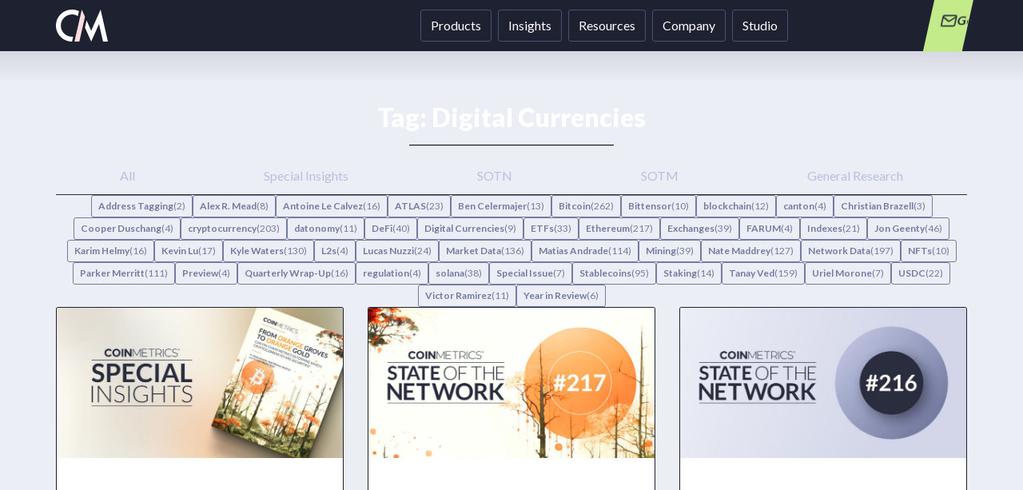

--- FILE ---
content_type: text/html; charset=UTF-8
request_url: https://coinmetrics.io/tag/digital-currencies/
body_size: 23410
content:
<!doctype html>
<html lang="en-US">
<head>
	<meta charset="UTF-8">
	<meta name="viewport" content="width=device-width, initial-scale=1">
	<link rel="profile" href="https://gmpg.org/xfn/11">
	<script src="https://web.cmp.usercentrics.eu/modules/autoblocker.js"></script><script id="usercentrics-cmp" data-settings-id="ttsFBoNSPUqlvl" data-usercentrics="Usercentrics Consent Management Platform" src="https://web.cmp.usercentrics.eu/ui/loader.js" async></script><script type="text/javascript">
	window.dataLayer = window.dataLayer || [];

	function gtag() {
		dataLayer.push(arguments);
	}

	gtag("consent", "default", {
		ad_personalization: "denied",
		ad_storage: "denied",
		ad_user_data: "denied",
		analytics_storage: "denied",
		functionality_storage: "denied",
		personalization_storage: "denied",
		security_storage: "granted",
		wait_for_update: 500,
	});
	gtag("set", "ads_data_redaction", true);
	</script>
<meta name='robots' content='index, follow, max-image-preview:large, max-snippet:-1, max-video-preview:-1' />

	<!-- This site is optimized with the Yoast SEO Premium plugin v24.4 (Yoast SEO v24.4) - https://yoast.com/wordpress/plugins/seo/ -->
	<title>Digital Currencies Archives - Coin Metrics</title>
	<link rel="canonical" href="https://fsarsmka.elementor.cloud/tag/digital-currencies/" />
	<meta property="og:locale" content="en_US" />
	<meta property="og:type" content="article" />
	<meta property="og:title" content="Digital Currencies Archives" />
	<meta property="og:url" content="https://fsarsmka.elementor.cloud/tag/digital-currencies/" />
	<meta property="og:site_name" content="Coin Metrics" />
	<meta name="twitter:card" content="summary_large_image" />
	<script type="application/ld+json" class="yoast-schema-graph">{"@context":"https://schema.org","@graph":[{"@type":"CollectionPage","@id":"https://fsarsmka.elementor.cloud/tag/digital-currencies/","url":"https://fsarsmka.elementor.cloud/tag/digital-currencies/","name":"Digital Currencies Archives - Coin Metrics","isPartOf":{"@id":"https://coinmetrics.io/#website"},"primaryImageOfPage":{"@id":"https://fsarsmka.elementor.cloud/tag/digital-currencies/#primaryimage"},"image":{"@id":"https://fsarsmka.elementor.cloud/tag/digital-currencies/#primaryimage"},"thumbnailUrl":"https://coinmetrics.io/wp-content/uploads/2023/01/cm-special-insights_from-orange-groves-to-orange-gold.jpg","breadcrumb":{"@id":"https://fsarsmka.elementor.cloud/tag/digital-currencies/#breadcrumb"},"inLanguage":"en-US"},{"@type":"ImageObject","inLanguage":"en-US","@id":"https://fsarsmka.elementor.cloud/tag/digital-currencies/#primaryimage","url":"https://coinmetrics.io/wp-content/uploads/2023/01/cm-special-insights_from-orange-groves-to-orange-gold.jpg","contentUrl":"https://coinmetrics.io/wp-content/uploads/2023/01/cm-special-insights_from-orange-groves-to-orange-gold.jpg","width":1200,"height":630,"caption":"Coin Metrics Special Insights From Orange Groves to Orange Gold"},{"@type":"BreadcrumbList","@id":"https://fsarsmka.elementor.cloud/tag/digital-currencies/#breadcrumb","itemListElement":[{"@type":"ListItem","position":1,"name":"Home","item":"https://coinmetrics.io/"},{"@type":"ListItem","position":2,"name":"Digital Currencies"}]},{"@type":"WebSite","@id":"https://coinmetrics.io/#website","url":"https://coinmetrics.io/","name":"Coin Metrics","description":"","publisher":{"@id":"https://coinmetrics.io/#organization"},"potentialAction":[{"@type":"SearchAction","target":{"@type":"EntryPoint","urlTemplate":"https://coinmetrics.io/?s={search_term_string}"},"query-input":{"@type":"PropertyValueSpecification","valueRequired":true,"valueName":"search_term_string"}}],"inLanguage":"en-US"},{"@type":"Organization","@id":"https://coinmetrics.io/#organization","name":"Coin Metrics","url":"https://coinmetrics.io/","logo":{"@type":"ImageObject","inLanguage":"en-US","@id":"https://coinmetrics.io/#/schema/logo/image/","url":"https://coinmetrics.io/wp-content/uploads/2024/07/cm-symbol-header.svg","contentUrl":"https://coinmetrics.io/wp-content/uploads/2024/07/cm-symbol-header.svg","width":547,"height":339,"caption":"Coin Metrics"},"image":{"@id":"https://coinmetrics.io/#/schema/logo/image/"}}]}</script>
	<!-- / Yoast SEO Premium plugin. -->


<link rel='dns-prefetch' href='//js.hs-scripts.com' />
<link rel="alternate" type="application/rss+xml" title="Coin Metrics &raquo; Feed" href="https://coinmetrics.io/feed/" />
<link rel="alternate" type="application/rss+xml" title="Coin Metrics &raquo; Comments Feed" href="https://coinmetrics.io/comments/feed/" />
<link rel="alternate" type="application/rss+xml" title="Coin Metrics &raquo; Digital Currencies Tag Feed" href="https://coinmetrics.io/tag/digital-currencies/feed/" />
<style id='wp-img-auto-sizes-contain-inline-css'>
img:is([sizes=auto i],[sizes^="auto," i]){contain-intrinsic-size:3000px 1500px}
/*# sourceURL=wp-img-auto-sizes-contain-inline-css */
</style>
<style id='wp-emoji-styles-inline-css'>

	img.wp-smiley, img.emoji {
		display: inline !important;
		border: none !important;
		box-shadow: none !important;
		height: 1em !important;
		width: 1em !important;
		margin: 0 0.07em !important;
		vertical-align: -0.1em !important;
		background: none !important;
		padding: 0 !important;
	}
/*# sourceURL=wp-emoji-styles-inline-css */
</style>
<link rel='stylesheet' id='wp-block-library-css' href='https://coinmetrics.io/wp-includes/css/dist/block-library/style.min.css?ver=6.9' media='all' />
<style id='wp-block-heading-inline-css'>
h1:where(.wp-block-heading).has-background,h2:where(.wp-block-heading).has-background,h3:where(.wp-block-heading).has-background,h4:where(.wp-block-heading).has-background,h5:where(.wp-block-heading).has-background,h6:where(.wp-block-heading).has-background{padding:1.25em 2.375em}h1.has-text-align-left[style*=writing-mode]:where([style*=vertical-lr]),h1.has-text-align-right[style*=writing-mode]:where([style*=vertical-rl]),h2.has-text-align-left[style*=writing-mode]:where([style*=vertical-lr]),h2.has-text-align-right[style*=writing-mode]:where([style*=vertical-rl]),h3.has-text-align-left[style*=writing-mode]:where([style*=vertical-lr]),h3.has-text-align-right[style*=writing-mode]:where([style*=vertical-rl]),h4.has-text-align-left[style*=writing-mode]:where([style*=vertical-lr]),h4.has-text-align-right[style*=writing-mode]:where([style*=vertical-rl]),h5.has-text-align-left[style*=writing-mode]:where([style*=vertical-lr]),h5.has-text-align-right[style*=writing-mode]:where([style*=vertical-rl]),h6.has-text-align-left[style*=writing-mode]:where([style*=vertical-lr]),h6.has-text-align-right[style*=writing-mode]:where([style*=vertical-rl]){rotate:180deg}
/*# sourceURL=https://coinmetrics.io/wp-includes/blocks/heading/style.min.css */
</style>
<style id='wp-block-list-inline-css'>
ol,ul{box-sizing:border-box}:root :where(.wp-block-list.has-background){padding:1.25em 2.375em}
/*# sourceURL=https://coinmetrics.io/wp-includes/blocks/list/style.min.css */
</style>
<style id='wp-block-paragraph-inline-css'>
.is-small-text{font-size:.875em}.is-regular-text{font-size:1em}.is-large-text{font-size:2.25em}.is-larger-text{font-size:3em}.has-drop-cap:not(:focus):first-letter{float:left;font-size:8.4em;font-style:normal;font-weight:100;line-height:.68;margin:.05em .1em 0 0;text-transform:uppercase}body.rtl .has-drop-cap:not(:focus):first-letter{float:none;margin-left:.1em}p.has-drop-cap.has-background{overflow:hidden}:root :where(p.has-background){padding:1.25em 2.375em}:where(p.has-text-color:not(.has-link-color)) a{color:inherit}p.has-text-align-left[style*="writing-mode:vertical-lr"],p.has-text-align-right[style*="writing-mode:vertical-rl"]{rotate:180deg}
/*# sourceURL=https://coinmetrics.io/wp-includes/blocks/paragraph/style.min.css */
</style>
<style id='wp-block-quote-inline-css'>
.wp-block-quote{box-sizing:border-box;overflow-wrap:break-word}.wp-block-quote.is-large:where(:not(.is-style-plain)),.wp-block-quote.is-style-large:where(:not(.is-style-plain)){margin-bottom:1em;padding:0 1em}.wp-block-quote.is-large:where(:not(.is-style-plain)) p,.wp-block-quote.is-style-large:where(:not(.is-style-plain)) p{font-size:1.5em;font-style:italic;line-height:1.6}.wp-block-quote.is-large:where(:not(.is-style-plain)) cite,.wp-block-quote.is-large:where(:not(.is-style-plain)) footer,.wp-block-quote.is-style-large:where(:not(.is-style-plain)) cite,.wp-block-quote.is-style-large:where(:not(.is-style-plain)) footer{font-size:1.125em;text-align:right}.wp-block-quote>cite{display:block}
/*# sourceURL=https://coinmetrics.io/wp-includes/blocks/quote/style.min.css */
</style>
<style id='global-styles-inline-css'>
:root{--wp--preset--aspect-ratio--square: 1;--wp--preset--aspect-ratio--4-3: 4/3;--wp--preset--aspect-ratio--3-4: 3/4;--wp--preset--aspect-ratio--3-2: 3/2;--wp--preset--aspect-ratio--2-3: 2/3;--wp--preset--aspect-ratio--16-9: 16/9;--wp--preset--aspect-ratio--9-16: 9/16;--wp--preset--color--black: #000000;--wp--preset--color--cyan-bluish-gray: #abb8c3;--wp--preset--color--white: #ffffff;--wp--preset--color--pale-pink: #f78da7;--wp--preset--color--vivid-red: #cf2e2e;--wp--preset--color--luminous-vivid-orange: #ff6900;--wp--preset--color--luminous-vivid-amber: #fcb900;--wp--preset--color--light-green-cyan: #7bdcb5;--wp--preset--color--vivid-green-cyan: #00d084;--wp--preset--color--pale-cyan-blue: #8ed1fc;--wp--preset--color--vivid-cyan-blue: #0693e3;--wp--preset--color--vivid-purple: #9b51e0;--wp--preset--gradient--vivid-cyan-blue-to-vivid-purple: linear-gradient(135deg,rgb(6,147,227) 0%,rgb(155,81,224) 100%);--wp--preset--gradient--light-green-cyan-to-vivid-green-cyan: linear-gradient(135deg,rgb(122,220,180) 0%,rgb(0,208,130) 100%);--wp--preset--gradient--luminous-vivid-amber-to-luminous-vivid-orange: linear-gradient(135deg,rgb(252,185,0) 0%,rgb(255,105,0) 100%);--wp--preset--gradient--luminous-vivid-orange-to-vivid-red: linear-gradient(135deg,rgb(255,105,0) 0%,rgb(207,46,46) 100%);--wp--preset--gradient--very-light-gray-to-cyan-bluish-gray: linear-gradient(135deg,rgb(238,238,238) 0%,rgb(169,184,195) 100%);--wp--preset--gradient--cool-to-warm-spectrum: linear-gradient(135deg,rgb(74,234,220) 0%,rgb(151,120,209) 20%,rgb(207,42,186) 40%,rgb(238,44,130) 60%,rgb(251,105,98) 80%,rgb(254,248,76) 100%);--wp--preset--gradient--blush-light-purple: linear-gradient(135deg,rgb(255,206,236) 0%,rgb(152,150,240) 100%);--wp--preset--gradient--blush-bordeaux: linear-gradient(135deg,rgb(254,205,165) 0%,rgb(254,45,45) 50%,rgb(107,0,62) 100%);--wp--preset--gradient--luminous-dusk: linear-gradient(135deg,rgb(255,203,112) 0%,rgb(199,81,192) 50%,rgb(65,88,208) 100%);--wp--preset--gradient--pale-ocean: linear-gradient(135deg,rgb(255,245,203) 0%,rgb(182,227,212) 50%,rgb(51,167,181) 100%);--wp--preset--gradient--electric-grass: linear-gradient(135deg,rgb(202,248,128) 0%,rgb(113,206,126) 100%);--wp--preset--gradient--midnight: linear-gradient(135deg,rgb(2,3,129) 0%,rgb(40,116,252) 100%);--wp--preset--font-size--small: 13px;--wp--preset--font-size--medium: 20px;--wp--preset--font-size--large: 36px;--wp--preset--font-size--x-large: 42px;--wp--preset--spacing--20: 0.44rem;--wp--preset--spacing--30: 0.67rem;--wp--preset--spacing--40: 1rem;--wp--preset--spacing--50: 1.5rem;--wp--preset--spacing--60: 2.25rem;--wp--preset--spacing--70: 3.38rem;--wp--preset--spacing--80: 5.06rem;--wp--preset--shadow--natural: 6px 6px 9px rgba(0, 0, 0, 0.2);--wp--preset--shadow--deep: 12px 12px 50px rgba(0, 0, 0, 0.4);--wp--preset--shadow--sharp: 6px 6px 0px rgba(0, 0, 0, 0.2);--wp--preset--shadow--outlined: 6px 6px 0px -3px rgb(255, 255, 255), 6px 6px rgb(0, 0, 0);--wp--preset--shadow--crisp: 6px 6px 0px rgb(0, 0, 0);}:where(.is-layout-flex){gap: 0.5em;}:where(.is-layout-grid){gap: 0.5em;}body .is-layout-flex{display: flex;}.is-layout-flex{flex-wrap: wrap;align-items: center;}.is-layout-flex > :is(*, div){margin: 0;}body .is-layout-grid{display: grid;}.is-layout-grid > :is(*, div){margin: 0;}:where(.wp-block-columns.is-layout-flex){gap: 2em;}:where(.wp-block-columns.is-layout-grid){gap: 2em;}:where(.wp-block-post-template.is-layout-flex){gap: 1.25em;}:where(.wp-block-post-template.is-layout-grid){gap: 1.25em;}.has-black-color{color: var(--wp--preset--color--black) !important;}.has-cyan-bluish-gray-color{color: var(--wp--preset--color--cyan-bluish-gray) !important;}.has-white-color{color: var(--wp--preset--color--white) !important;}.has-pale-pink-color{color: var(--wp--preset--color--pale-pink) !important;}.has-vivid-red-color{color: var(--wp--preset--color--vivid-red) !important;}.has-luminous-vivid-orange-color{color: var(--wp--preset--color--luminous-vivid-orange) !important;}.has-luminous-vivid-amber-color{color: var(--wp--preset--color--luminous-vivid-amber) !important;}.has-light-green-cyan-color{color: var(--wp--preset--color--light-green-cyan) !important;}.has-vivid-green-cyan-color{color: var(--wp--preset--color--vivid-green-cyan) !important;}.has-pale-cyan-blue-color{color: var(--wp--preset--color--pale-cyan-blue) !important;}.has-vivid-cyan-blue-color{color: var(--wp--preset--color--vivid-cyan-blue) !important;}.has-vivid-purple-color{color: var(--wp--preset--color--vivid-purple) !important;}.has-black-background-color{background-color: var(--wp--preset--color--black) !important;}.has-cyan-bluish-gray-background-color{background-color: var(--wp--preset--color--cyan-bluish-gray) !important;}.has-white-background-color{background-color: var(--wp--preset--color--white) !important;}.has-pale-pink-background-color{background-color: var(--wp--preset--color--pale-pink) !important;}.has-vivid-red-background-color{background-color: var(--wp--preset--color--vivid-red) !important;}.has-luminous-vivid-orange-background-color{background-color: var(--wp--preset--color--luminous-vivid-orange) !important;}.has-luminous-vivid-amber-background-color{background-color: var(--wp--preset--color--luminous-vivid-amber) !important;}.has-light-green-cyan-background-color{background-color: var(--wp--preset--color--light-green-cyan) !important;}.has-vivid-green-cyan-background-color{background-color: var(--wp--preset--color--vivid-green-cyan) !important;}.has-pale-cyan-blue-background-color{background-color: var(--wp--preset--color--pale-cyan-blue) !important;}.has-vivid-cyan-blue-background-color{background-color: var(--wp--preset--color--vivid-cyan-blue) !important;}.has-vivid-purple-background-color{background-color: var(--wp--preset--color--vivid-purple) !important;}.has-black-border-color{border-color: var(--wp--preset--color--black) !important;}.has-cyan-bluish-gray-border-color{border-color: var(--wp--preset--color--cyan-bluish-gray) !important;}.has-white-border-color{border-color: var(--wp--preset--color--white) !important;}.has-pale-pink-border-color{border-color: var(--wp--preset--color--pale-pink) !important;}.has-vivid-red-border-color{border-color: var(--wp--preset--color--vivid-red) !important;}.has-luminous-vivid-orange-border-color{border-color: var(--wp--preset--color--luminous-vivid-orange) !important;}.has-luminous-vivid-amber-border-color{border-color: var(--wp--preset--color--luminous-vivid-amber) !important;}.has-light-green-cyan-border-color{border-color: var(--wp--preset--color--light-green-cyan) !important;}.has-vivid-green-cyan-border-color{border-color: var(--wp--preset--color--vivid-green-cyan) !important;}.has-pale-cyan-blue-border-color{border-color: var(--wp--preset--color--pale-cyan-blue) !important;}.has-vivid-cyan-blue-border-color{border-color: var(--wp--preset--color--vivid-cyan-blue) !important;}.has-vivid-purple-border-color{border-color: var(--wp--preset--color--vivid-purple) !important;}.has-vivid-cyan-blue-to-vivid-purple-gradient-background{background: var(--wp--preset--gradient--vivid-cyan-blue-to-vivid-purple) !important;}.has-light-green-cyan-to-vivid-green-cyan-gradient-background{background: var(--wp--preset--gradient--light-green-cyan-to-vivid-green-cyan) !important;}.has-luminous-vivid-amber-to-luminous-vivid-orange-gradient-background{background: var(--wp--preset--gradient--luminous-vivid-amber-to-luminous-vivid-orange) !important;}.has-luminous-vivid-orange-to-vivid-red-gradient-background{background: var(--wp--preset--gradient--luminous-vivid-orange-to-vivid-red) !important;}.has-very-light-gray-to-cyan-bluish-gray-gradient-background{background: var(--wp--preset--gradient--very-light-gray-to-cyan-bluish-gray) !important;}.has-cool-to-warm-spectrum-gradient-background{background: var(--wp--preset--gradient--cool-to-warm-spectrum) !important;}.has-blush-light-purple-gradient-background{background: var(--wp--preset--gradient--blush-light-purple) !important;}.has-blush-bordeaux-gradient-background{background: var(--wp--preset--gradient--blush-bordeaux) !important;}.has-luminous-dusk-gradient-background{background: var(--wp--preset--gradient--luminous-dusk) !important;}.has-pale-ocean-gradient-background{background: var(--wp--preset--gradient--pale-ocean) !important;}.has-electric-grass-gradient-background{background: var(--wp--preset--gradient--electric-grass) !important;}.has-midnight-gradient-background{background: var(--wp--preset--gradient--midnight) !important;}.has-small-font-size{font-size: var(--wp--preset--font-size--small) !important;}.has-medium-font-size{font-size: var(--wp--preset--font-size--medium) !important;}.has-large-font-size{font-size: var(--wp--preset--font-size--large) !important;}.has-x-large-font-size{font-size: var(--wp--preset--font-size--x-large) !important;}
/*# sourceURL=global-styles-inline-css */
</style>

<style id='classic-theme-styles-inline-css'>
/*! This file is auto-generated */
.wp-block-button__link{color:#fff;background-color:#32373c;border-radius:9999px;box-shadow:none;text-decoration:none;padding:calc(.667em + 2px) calc(1.333em + 2px);font-size:1.125em}.wp-block-file__button{background:#32373c;color:#fff;text-decoration:none}
/*# sourceURL=/wp-includes/css/classic-themes.min.css */
</style>
<link rel='stylesheet' id='hello-elementor-css' href='https://coinmetrics.io/wp-content/themes/hello-elementor/style.min.css?ver=3.1.1' media='all' />
<link rel='stylesheet' id='hello-elementor-theme-style-css' href='https://coinmetrics.io/wp-content/themes/hello-elementor/theme.min.css?ver=3.1.1' media='all' />
<link rel='stylesheet' id='hello-elementor-header-footer-css' href='https://coinmetrics.io/wp-content/themes/hello-elementor/header-footer.min.css?ver=3.1.1' media='all' />
<link rel='stylesheet' id='elementor-frontend-css' href='https://coinmetrics.io/wp-content/plugins/elementor/assets/css/frontend.min.css?ver=3.27.5' media='all' />
<link rel='stylesheet' id='elementor-post-4-css' href='https://coinmetrics.io/wp-content/uploads/elementor/css/post-4.css?ver=1764769326' media='all' />
<link rel='stylesheet' id='widget-nav-menu-css' href='https://coinmetrics.io/wp-content/plugins/elementor-pro/assets/css/widget-nav-menu.min.css?ver=3.27.4' media='all' />
<link rel='stylesheet' id='widget-search-css' href='https://coinmetrics.io/wp-content/plugins/elementor-pro/assets/css/widget-search.min.css?ver=3.27.4' media='all' />
<link rel='stylesheet' id='widget-heading-css' href='https://coinmetrics.io/wp-content/plugins/elementor/assets/css/widget-heading.min.css?ver=3.27.5' media='all' />
<link rel='stylesheet' id='widget-divider-css' href='https://coinmetrics.io/wp-content/plugins/elementor/assets/css/widget-divider.min.css?ver=3.27.5' media='all' />
<link rel='stylesheet' id='widget-image-css' href='https://coinmetrics.io/wp-content/plugins/elementor/assets/css/widget-image.min.css?ver=3.27.5' media='all' />
<link rel='stylesheet' id='widget-text-editor-css' href='https://coinmetrics.io/wp-content/plugins/elementor/assets/css/widget-text-editor.min.css?ver=3.27.5' media='all' />
<link rel='stylesheet' id='widget-social-icons-css' href='https://coinmetrics.io/wp-content/plugins/elementor/assets/css/widget-social-icons.min.css?ver=3.27.5' media='all' />
<link rel='stylesheet' id='e-apple-webkit-css' href='https://coinmetrics.io/wp-content/plugins/elementor/assets/css/conditionals/apple-webkit.min.css?ver=3.27.5' media='all' />
<link rel='stylesheet' id='swiper-css' href='https://coinmetrics.io/wp-content/plugins/elementor/assets/lib/swiper/v8/css/swiper.min.css?ver=8.4.5' media='all' />
<link rel='stylesheet' id='e-swiper-css' href='https://coinmetrics.io/wp-content/plugins/elementor/assets/css/conditionals/e-swiper.min.css?ver=3.27.5' media='all' />
<link rel='stylesheet' id='widget-posts-css' href='https://coinmetrics.io/wp-content/plugins/elementor-pro/assets/css/widget-posts.min.css?ver=3.27.4' media='all' />
<link rel='stylesheet' id='e-animation-fadeIn-css' href='https://coinmetrics.io/wp-content/plugins/elementor/assets/lib/animations/styles/fadeIn.min.css?ver=3.27.5' media='all' />
<link rel='stylesheet' id='e-popup-css' href='https://coinmetrics.io/wp-content/plugins/elementor-pro/assets/css/conditionals/popup.min.css?ver=3.27.4' media='all' />
<link rel='stylesheet' id='elementor-post-23160-css' href='https://coinmetrics.io/wp-content/uploads/elementor/css/post-23160.css?ver=1764769327' media='all' />
<link rel='stylesheet' id='elementor-post-15603-css' href='https://coinmetrics.io/wp-content/uploads/elementor/css/post-15603.css?ver=1767816205' media='all' />
<link rel='stylesheet' id='elementor-post-16547-css' href='https://coinmetrics.io/wp-content/uploads/elementor/css/post-16547.css?ver=1764769358' media='all' />
<link rel='stylesheet' id='elementor-post-19410-css' href='https://coinmetrics.io/wp-content/uploads/elementor/css/post-19410.css?ver=1764769327' media='all' />
<link rel='stylesheet' id='google-fonts-1-css' href='https://fonts.googleapis.com/css?family=Lato%3A100%2C100italic%2C200%2C200italic%2C300%2C300italic%2C400%2C400italic%2C500%2C500italic%2C600%2C600italic%2C700%2C700italic%2C800%2C800italic%2C900%2C900italic%7CUbuntu+Mono%3A100%2C100italic%2C200%2C200italic%2C300%2C300italic%2C400%2C400italic%2C500%2C500italic%2C600%2C600italic%2C700%2C700italic%2C800%2C800italic%2C900%2C900italic%7CRoboto%3A100%2C100italic%2C200%2C200italic%2C300%2C300italic%2C400%2C400italic%2C500%2C500italic%2C600%2C600italic%2C700%2C700italic%2C800%2C800italic%2C900%2C900italic&#038;display=swap&#038;ver=6.9' media='all' />
<link rel="preconnect" href="https://fonts.gstatic.com/" crossorigin><script src="https://coinmetrics.io/wp-includes/js/jquery/jquery.min.js?ver=3.7.1" id="jquery-core-js"></script>
<script src="https://coinmetrics.io/wp-includes/js/jquery/jquery-migrate.min.js?ver=3.4.1" id="jquery-migrate-js"></script>
<link rel="https://api.w.org/" href="https://coinmetrics.io/wp-json/" /><link rel="alternate" title="JSON" type="application/json" href="https://coinmetrics.io/wp-json/wp/v2/tags/23" /><link rel="EditURI" type="application/rsd+xml" title="RSD" href="https://coinmetrics.io/xmlrpc.php?rsd" />
<meta name="generator" content="WordPress 6.9" />
			<!-- DO NOT COPY THIS SNIPPET! Start of Page Analytics Tracking for HubSpot WordPress plugin v11.1.82-->
			<script class="hsq-set-content-id" data-content-id="listing-page">
				var _hsq = _hsq || [];
				_hsq.push(["setContentType", "listing-page"]);
			</script>
			<!-- DO NOT COPY THIS SNIPPET! End of Page Analytics Tracking for HubSpot WordPress plugin -->
			 <style> .ppw-ppf-input-container { background-color: !important; padding: px!important; border-radius: px!important; } .ppw-ppf-input-container div.ppw-ppf-headline { font-size: px!important; font-weight: !important; color: !important; } .ppw-ppf-input-container div.ppw-ppf-desc { font-size: px!important; font-weight: !important; color: !important; } .ppw-ppf-input-container label.ppw-pwd-label { font-size: px!important; font-weight: !important; color: !important; } div.ppwp-wrong-pw-error { font-size: px!important; font-weight: !important; color: #dc3232!important; background: !important; } .ppw-ppf-input-container input[type='submit'] { color: !important; background: !important; } .ppw-ppf-input-container input[type='submit']:hover { color: !important; background: !important; } .ppw-ppf-desc-below { font-size: px!important; font-weight: !important; color: !important; } </style>  <style> .ppw-form { background-color: !important; padding: px!important; border-radius: px!important; } .ppw-headline.ppw-pcp-pf-headline { font-size: px!important; font-weight: !important; color: !important; } .ppw-description.ppw-pcp-pf-desc { font-size: px!important; font-weight: !important; color: !important; } .ppw-pcp-pf-desc-above-btn { display: block; } .ppw-pcp-pf-desc-below-form { font-size: px!important; font-weight: !important; color: !important; } .ppw-input label.ppw-pcp-password-label { font-size: px!important; font-weight: !important; color: !important; } .ppw-form input[type='submit'] { color: !important; background: !important; } .ppw-form input[type='submit']:hover { color: !important; background: !important; } div.ppw-error.ppw-pcp-pf-error-msg { font-size: px!important; font-weight: !important; color: #dc3232!important; background: !important; } </style> <meta name="generator" content="Elementor 3.27.5; features: e_font_icon_svg, additional_custom_breakpoints, e_element_cache; settings: css_print_method-external, google_font-enabled, font_display-swap">
<!-- GA4 -->
<script async src="https://www.googletagmanager.com/gtag/js?id=G-P1GP881EQ6"></script>
<script>
  window.dataLayer = window.dataLayer || [];
  function gtag(){dataLayer.push(arguments);}
  gtag('js', new Date());

  gtag('config', 'G-P1GP881EQ6');
</script>

<meta name="google-site-verification" content="8NfnyfHvdKSyK4UKj9tIPIUPdWdgr8JuxzBUuycFFdM" />

<!--Linkedin Code replacing basis-->
<script type="text/javascript"> _linkedin_partner_id = "4311116"; window._linkedin_data_partner_ids = window._linkedin_data_partner_ids || []; window._linkedin_data_partner_ids.push(_linkedin_partner_id); </script>
<script type="text/javascript">
  (function(l) { if (!l){window.lintrk = function(a,b){window.lintrk.q.push([a,b])}; window.lintrk.q=[]} var s = document.getElementsByTagName("script")[0]; var b = document.createElement("script"); b.type = "text/javascript";b.async = true; b.src = "https://snap.licdn.com/li.lms-analytics/insight.min.js"; s.parentNode.insertBefore(b, s);})(window.lintrk); </script>
  <noscript> 
  <img src="https://px.ads.linkedin.com/collect/?pid=4311116&fmt=gif" height="1" width="1" style="display:none;" alt="" /> 
  </noscript>
</script>
<!-- PNG Fallback for Apple Touch Icon -->
<link rel="apple-touch-icon" href="/favicon/png/favicon.png?v=2">

<!-- ICO Fallback for Older Browsers -->
<link rel="icon" type="image/x-icon" href="/favicon/ico/favicon.ico?v=2">

<!-- SVG Favicon with Light/Dark Mode -->
<link rel="icon" type="image/svg+xml" href="/favicon/svg/fav-32-l.svg?v=2" media="(prefers-color-scheme: light)">
<link rel="icon" type="image/svg+xml" href="/favicon/svg/fav-32-d.svg?v=2" media="(prefers-color-scheme: dark)">
			<style>
				.e-con.e-parent:nth-of-type(n+4):not(.e-lazyloaded):not(.e-no-lazyload),
				.e-con.e-parent:nth-of-type(n+4):not(.e-lazyloaded):not(.e-no-lazyload) * {
					background-image: none !important;
				}
				@media screen and (max-height: 1024px) {
					.e-con.e-parent:nth-of-type(n+3):not(.e-lazyloaded):not(.e-no-lazyload),
					.e-con.e-parent:nth-of-type(n+3):not(.e-lazyloaded):not(.e-no-lazyload) * {
						background-image: none !important;
					}
				}
				@media screen and (max-height: 640px) {
					.e-con.e-parent:nth-of-type(n+2):not(.e-lazyloaded):not(.e-no-lazyload),
					.e-con.e-parent:nth-of-type(n+2):not(.e-lazyloaded):not(.e-no-lazyload) * {
						background-image: none !important;
					}
				}
			</style>
			<link rel="icon" href="https://coinmetrics.io/wp-content/uploads/2024/07/favicon-150x150.png" sizes="32x32" />
<link rel="icon" href="https://coinmetrics.io/wp-content/uploads/2024/07/favicon-300x300.png" sizes="192x192" />
<link rel="apple-touch-icon" href="https://coinmetrics.io/wp-content/uploads/2024/07/favicon-300x300.png" />
<meta name="msapplication-TileImage" content="https://coinmetrics.io/wp-content/uploads/2024/07/favicon-300x300.png" />
<meta name="traceparent" content="00-9c69cb48ac17cdd80000001769868642-9c69cb48ac17cdd8-01"></head>
<body class="archive tag tag-digital-currencies tag-23 wp-custom-logo wp-theme-hello-elementor elementor-page-16547 elementor-default elementor-template-full-width elementor-kit-4">


<a class="skip-link screen-reader-text" href="#content">Skip to content</a>

		<div data-elementor-type="header" data-elementor-id="23160" class="elementor elementor-23160 elementor-location-header" data-elementor-post-type="elementor_library">
			<div class="elementor-element elementor-element-29f8cfe2 cm-header e-flex e-con-boxed e-con e-parent" data-id="29f8cfe2" data-element_type="container" data-settings="{&quot;background_background&quot;:&quot;classic&quot;,&quot;position&quot;:&quot;fixed&quot;}">
					<div class="e-con-inner">
		<div class="elementor-element elementor-element-70e3e0d0 e-con-full e-flex e-con e-child" data-id="70e3e0d0" data-element_type="container">
				<div class="elementor-element elementor-element-46fdc6c0 elementor-widget__width-initial svg-logo elementor-widget elementor-widget-html" data-id="46fdc6c0" data-element_type="widget" data-widget_type="html.default">
				<div class="elementor-widget-container">
					<a href="/" title="Back to Home">
<svg height="2.5rem" viewBox="0 0 547 339" fill="none" xmlns="http://www.w3.org/2000/svg">
  <path d="M547 339L470.23 0L371.06 223.6L322.72 114.6L305.42 190.99L371.06 339L453.64 152.79L495.81 339H547Z" fill="#ffffff"/>
  <path d="M169.54 339L181.13 287.83H169.54C104.17 287.83 51.18 234.85 51.18 169.5C51.18 104.15 104.17 51.17 169.54 51.17C191.99 51.17 212.97 57.42 230.85 68.26L242.57 16.49C220.46 5.92 195.69 0 169.54 0C75.9 0 0 75.89 0 169.5C0 263.11 75.9 339 169.54 339Z" fill="#ffffff"/>
  <path d="M271.9 0L195.13 339H246.31L305.78 76.39L271.9 0Z" fill="#ffffff">
    <animate attributeName="fill" 
             values="#ffffff;#ffffff;#F47B81;#F47B81;#A8DC5C;#A8DC5C;#2FBBF4;#2FBBF4;#ffffff;#ffffff" 
             keyTimes="0; 0.1; 0.125; 0.15; 0.175; 0.2; 0.225; 0.25; 0.275; 1" 
             dur="20s" 
             begin="0s" 
             repeatCount="indefinite" />
  </path>
</svg>
</a>
				</div>
				</div>
				</div>
		<div class="elementor-element elementor-element-61d1136f e-con-full cm-header-all e-flex e-con e-child" data-id="61d1136f" data-element_type="container">
				<div class="elementor-element elementor-element-eddb68d elementor-widget__width-initial elementor-widget elementor-widget-html" data-id="eddb68d" data-element_type="widget" data-widget_type="html.default">
				<div class="elementor-widget-container">
					<style>
    .post-password-form {
        display:flex;
        flex-direction: column;
        align-items: center;
        justify-content: center;
        gap: 2rem;
        padding: 8rem 4rem;
        color: white;
    }
    
    .ppw-ppf-input-container {
        display:flex;
        flex-direction: column;
        align-items: center;
        justify-content: center;
        gap: 2rem;
    }
    
    .post-password-form p {
        width: auto;
    }
    
    .post-password-form > .ppw-ppf-input-container label > input[type=password],
    .post-password-form > p > input[type=submit] {
        margin-top: 0.5rem;
        padding: 0.5rem 1rem !important;
    }
    
    .post-password-form > .ppw-ppf-input-container label > input[type=password] {
        margin-top: 0.5rem;
        border: 1px solid var(--color-primary-purple-5) !important;
        background-color: var(--color-primary-purple-8) !important;
        color: white !important;
    }
    
    .post-password-form > .ppw-ppf-input-container label > input[type=password]:focus {
        border: 1px solid white !important;
    }
    
    .post-password-form > .ppw-ppf-input-container input[type=submit] {
        background-color: white !important;
        color: var(--color-primary-purple-7) !important;
        margin-left: 0.5rem !important;
        padding: 0.5rem 1rem;
    }
</style>				</div>
				</div>
				<div class="elementor-element elementor-element-26137a85 elementor-nav-menu__align-end main-nav elementor-nav-menu--stretch elementor-nav-menu--dropdown-tablet elementor-nav-menu__text-align-aside elementor-nav-menu--toggle elementor-nav-menu--burger elementor-widget elementor-widget-nav-menu" data-id="26137a85" data-element_type="widget" data-settings="{&quot;submenu_icon&quot;:{&quot;value&quot;:&quot;&lt;svg class=\&quot;fa-svg-chevron-down e-font-icon-svg e-fas-chevron-down\&quot; viewBox=\&quot;0 0 448 512\&quot; xmlns=\&quot;http:\/\/www.w3.org\/2000\/svg\&quot;&gt;&lt;path d=\&quot;M207.029 381.476L12.686 187.132c-9.373-9.373-9.373-24.569 0-33.941l22.667-22.667c9.357-9.357 24.522-9.375 33.901-.04L224 284.505l154.745-154.021c9.379-9.335 24.544-9.317 33.901.04l22.667 22.667c9.373 9.373 9.373 24.569 0 33.941L240.971 381.476c-9.373 9.372-24.569 9.372-33.942 0z\&quot;&gt;&lt;\/path&gt;&lt;\/svg&gt;&quot;,&quot;library&quot;:&quot;fa-solid&quot;},&quot;full_width&quot;:&quot;stretch&quot;,&quot;layout&quot;:&quot;horizontal&quot;,&quot;toggle&quot;:&quot;burger&quot;}" data-widget_type="nav-menu.default">
				<div class="elementor-widget-container">
								<nav aria-label="Menu" class="elementor-nav-menu--main elementor-nav-menu__container elementor-nav-menu--layout-horizontal e--pointer-framed e--animation-none">
				<ul id="menu-1-26137a85" class="elementor-nav-menu"><li class="menu-item menu-item-type-custom menu-item-object-custom menu-item-has-children menu-item-22783"><a href="#" class="elementor-item elementor-item-anchor">Products</a>
<ul class="sub-menu elementor-nav-menu--dropdown">
	<li class="menu-item menu-item-type-custom menu-item-object-custom menu-item-has-children menu-item-22784"><a href="#" class="elementor-sub-item elementor-item-anchor">Market Data</a>
	<ul class="sub-menu elementor-nav-menu--dropdown">
		<li class="menu-item menu-item-type-post_type menu-item-object-page menu-item-25104"><a href="https://coinmetrics.io/market-data-feed/" class="elementor-sub-item">Market Data Feed</a></li>
		<li class="menu-item menu-item-type-post_type menu-item-object-page menu-item-25095"><a href="https://coinmetrics.io/market-data-pro/" class="elementor-sub-item">Market Data Pro</a></li>
	</ul>
</li>
	<li class="menu-item menu-item-type-custom menu-item-object-custom menu-item-has-children menu-item-22786"><a href="#" class="elementor-sub-item elementor-item-anchor">On-Chain Data</a>
	<ul class="sub-menu elementor-nav-menu--dropdown">
		<li class="menu-item menu-item-type-post_type menu-item-object-page menu-item-25131"><a href="https://coinmetrics.io/atlas/" class="elementor-sub-item">Coin Metrics ATLAS™</a></li>
		<li class="menu-item menu-item-type-post_type menu-item-object-page menu-item-25130"><a href="https://coinmetrics.io/network-data-pro/" class="elementor-sub-item">Network Data Pro</a></li>
	</ul>
</li>
	<li class="menu-item menu-item-type-post_type menu-item-object-page menu-item-25102"><a href="https://coinmetrics.io/prices/" class="elementor-sub-item">Prices</a></li>
	<li class="menu-item menu-item-type-custom menu-item-object-custom menu-item-has-children menu-item-22790"><a href="#" class="elementor-sub-item elementor-item-anchor">Indexes</a>
	<ul class="sub-menu elementor-nav-menu--dropdown">
		<li class="menu-item menu-item-type-post_type menu-item-object-page menu-item-25103"><a href="https://coinmetrics.io/cmbi/" class="elementor-sub-item">Overview</a></li>
		<li class="menu-item menu-item-type-custom menu-item-object-custom menu-item-22792"><a href="https://indexes.coinmetrics.io" class="elementor-sub-item">Benchmarks</a></li>
		<li class="menu-item menu-item-type-post_type menu-item-object-page menu-item-25128"><a href="https://coinmetrics.io/cmbi/governance/" class="elementor-sub-item">Governance</a></li>
		<li class="menu-item menu-item-type-post_type menu-item-object-page menu-item-22794"><a href="https://coinmetrics.io/index-education-hub/" class="elementor-sub-item">Index Education Hub</a></li>
	</ul>
</li>
	<li class="menu-item menu-item-type-custom menu-item-object-custom menu-item-has-children menu-item-22795"><a href="#" class="elementor-sub-item elementor-item-anchor">Reference Data</a>
	<ul class="sub-menu elementor-nav-menu--dropdown">
		<li class="menu-item menu-item-type-post_type menu-item-object-page menu-item-25129"><a href="https://coinmetrics.io/datonomy/" class="elementor-sub-item">datonomy™</a></li>
		<li class="menu-item menu-item-type-post_type menu-item-object-page menu-item-25127"><a href="https://coinmetrics.io/security-master/" class="elementor-sub-item">Security Master</a></li>
	</ul>
</li>
</ul>
</li>
<li class="menu-item menu-item-type-taxonomy menu-item-object-category menu-item-22805"><a href="https://coinmetrics.io/./insights/" class="elementor-item">Insights</a></li>
<li class="menu-item menu-item-type-custom menu-item-object-custom menu-item-has-children menu-item-22806"><a href="#" class="elementor-item elementor-item-anchor">Resources</a>
<ul class="sub-menu elementor-nav-menu--dropdown">
	<li class="menu-item menu-item-type-post_type menu-item-object-page menu-item-22807"><a href="https://coinmetrics.io/support/" class="elementor-sub-item">Support Center</a></li>
	<li class="menu-item menu-item-type-custom menu-item-object-custom menu-item-22808"><a target="_blank" href="https://status.coinmetrics.io/" class="elementor-sub-item">Status</a></li>
	<li class="menu-item menu-item-type-custom menu-item-object-custom menu-item-22809"><a target="_blank" href="https://docs.coinmetrics.io/" class="elementor-sub-item">Product Docs</a></li>
	<li class="menu-item menu-item-type-custom menu-item-object-custom menu-item-22810"><a target="_blank" href="https://docs.coinmetrics.io/api/v4/" class="elementor-sub-item">API Docs</a></li>
	<li class="menu-item menu-item-type-custom menu-item-object-custom menu-item-22811"><a target="_blank" href="https://coverage.coinmetrics.io/" class="elementor-sub-item">CM Data Coverage</a></li>
</ul>
</li>
<li class="menu-item menu-item-type-custom menu-item-object-custom menu-item-has-children menu-item-22812"><a href="#" class="elementor-item elementor-item-anchor">Company</a>
<ul class="sub-menu elementor-nav-menu--dropdown">
	<li class="menu-item menu-item-type-post_type menu-item-object-page menu-item-25342"><a href="https://coinmetrics.io/about/" class="elementor-sub-item">About</a></li>
	<li class="menu-item menu-item-type-taxonomy menu-item-object-category menu-item-22814"><a href="https://coinmetrics.io/./news/" class="elementor-sub-item">News</a></li>
	<li class="menu-item menu-item-type-post_type menu-item-object-page menu-item-26138"><a href="https://coinmetrics.io/events/" class="elementor-sub-item">Events</a></li>
	<li class="menu-item menu-item-type-post_type menu-item-object-page menu-item-25351"><a href="https://coinmetrics.io/brand/" class="elementor-sub-item">Brand</a></li>
	<li class="menu-item menu-item-type-post_type menu-item-object-page menu-item-25360"><a href="https://coinmetrics.io/careers/" class="elementor-sub-item">Careers</a></li>
</ul>
</li>
<li class="menu-item menu-item-type-custom menu-item-object-custom menu-item-has-children menu-item-22817"><a href="#" class="elementor-item elementor-item-anchor">Studio</a>
<ul class="sub-menu elementor-nav-menu--dropdown">
	<li class="menu-item menu-item-type-custom menu-item-object-custom menu-item-22818"><a href="https://charts.coinmetrics.io/crypto-data/" class="elementor-sub-item">Charts</a></li>
	<li class="menu-item menu-item-type-custom menu-item-object-custom menu-item-22819"><a href="https://charts.coinmetrics.io/dashboard/" class="elementor-sub-item">Dashboard</a></li>
</ul>
</li>
</ul>			</nav>
					<div class="elementor-menu-toggle" role="button" tabindex="0" aria-label="Menu Toggle" aria-expanded="false">
			<svg aria-hidden="true" role="presentation" class="elementor-menu-toggle__icon--open e-font-icon-svg e-eicon-menu-bar" viewBox="0 0 1000 1000" xmlns="http://www.w3.org/2000/svg"><path d="M104 333H896C929 333 958 304 958 271S929 208 896 208H104C71 208 42 237 42 271S71 333 104 333ZM104 583H896C929 583 958 554 958 521S929 458 896 458H104C71 458 42 487 42 521S71 583 104 583ZM104 833H896C929 833 958 804 958 771S929 708 896 708H104C71 708 42 737 42 771S71 833 104 833Z"></path></svg><svg aria-hidden="true" role="presentation" class="elementor-menu-toggle__icon--close e-font-icon-svg e-eicon-close" viewBox="0 0 1000 1000" xmlns="http://www.w3.org/2000/svg"><path d="M742 167L500 408 258 167C246 154 233 150 217 150 196 150 179 158 167 167 154 179 150 196 150 212 150 229 154 242 171 254L408 500 167 742C138 771 138 800 167 829 196 858 225 858 254 829L496 587 738 829C750 842 767 846 783 846 800 846 817 842 829 829 842 817 846 804 846 783 846 767 842 750 829 737L588 500 833 258C863 229 863 200 833 171 804 137 775 137 742 167Z"></path></svg>		</div>
					<nav class="elementor-nav-menu--dropdown elementor-nav-menu__container" aria-hidden="true">
				<ul id="menu-2-26137a85" class="elementor-nav-menu"><li class="menu-item menu-item-type-custom menu-item-object-custom menu-item-has-children menu-item-22783"><a href="#" class="elementor-item elementor-item-anchor" tabindex="-1">Products</a>
<ul class="sub-menu elementor-nav-menu--dropdown">
	<li class="menu-item menu-item-type-custom menu-item-object-custom menu-item-has-children menu-item-22784"><a href="#" class="elementor-sub-item elementor-item-anchor" tabindex="-1">Market Data</a>
	<ul class="sub-menu elementor-nav-menu--dropdown">
		<li class="menu-item menu-item-type-post_type menu-item-object-page menu-item-25104"><a href="https://coinmetrics.io/market-data-feed/" class="elementor-sub-item" tabindex="-1">Market Data Feed</a></li>
		<li class="menu-item menu-item-type-post_type menu-item-object-page menu-item-25095"><a href="https://coinmetrics.io/market-data-pro/" class="elementor-sub-item" tabindex="-1">Market Data Pro</a></li>
	</ul>
</li>
	<li class="menu-item menu-item-type-custom menu-item-object-custom menu-item-has-children menu-item-22786"><a href="#" class="elementor-sub-item elementor-item-anchor" tabindex="-1">On-Chain Data</a>
	<ul class="sub-menu elementor-nav-menu--dropdown">
		<li class="menu-item menu-item-type-post_type menu-item-object-page menu-item-25131"><a href="https://coinmetrics.io/atlas/" class="elementor-sub-item" tabindex="-1">Coin Metrics ATLAS™</a></li>
		<li class="menu-item menu-item-type-post_type menu-item-object-page menu-item-25130"><a href="https://coinmetrics.io/network-data-pro/" class="elementor-sub-item" tabindex="-1">Network Data Pro</a></li>
	</ul>
</li>
	<li class="menu-item menu-item-type-post_type menu-item-object-page menu-item-25102"><a href="https://coinmetrics.io/prices/" class="elementor-sub-item" tabindex="-1">Prices</a></li>
	<li class="menu-item menu-item-type-custom menu-item-object-custom menu-item-has-children menu-item-22790"><a href="#" class="elementor-sub-item elementor-item-anchor" tabindex="-1">Indexes</a>
	<ul class="sub-menu elementor-nav-menu--dropdown">
		<li class="menu-item menu-item-type-post_type menu-item-object-page menu-item-25103"><a href="https://coinmetrics.io/cmbi/" class="elementor-sub-item" tabindex="-1">Overview</a></li>
		<li class="menu-item menu-item-type-custom menu-item-object-custom menu-item-22792"><a href="https://indexes.coinmetrics.io" class="elementor-sub-item" tabindex="-1">Benchmarks</a></li>
		<li class="menu-item menu-item-type-post_type menu-item-object-page menu-item-25128"><a href="https://coinmetrics.io/cmbi/governance/" class="elementor-sub-item" tabindex="-1">Governance</a></li>
		<li class="menu-item menu-item-type-post_type menu-item-object-page menu-item-22794"><a href="https://coinmetrics.io/index-education-hub/" class="elementor-sub-item" tabindex="-1">Index Education Hub</a></li>
	</ul>
</li>
	<li class="menu-item menu-item-type-custom menu-item-object-custom menu-item-has-children menu-item-22795"><a href="#" class="elementor-sub-item elementor-item-anchor" tabindex="-1">Reference Data</a>
	<ul class="sub-menu elementor-nav-menu--dropdown">
		<li class="menu-item menu-item-type-post_type menu-item-object-page menu-item-25129"><a href="https://coinmetrics.io/datonomy/" class="elementor-sub-item" tabindex="-1">datonomy™</a></li>
		<li class="menu-item menu-item-type-post_type menu-item-object-page menu-item-25127"><a href="https://coinmetrics.io/security-master/" class="elementor-sub-item" tabindex="-1">Security Master</a></li>
	</ul>
</li>
</ul>
</li>
<li class="menu-item menu-item-type-taxonomy menu-item-object-category menu-item-22805"><a href="https://coinmetrics.io/./insights/" class="elementor-item" tabindex="-1">Insights</a></li>
<li class="menu-item menu-item-type-custom menu-item-object-custom menu-item-has-children menu-item-22806"><a href="#" class="elementor-item elementor-item-anchor" tabindex="-1">Resources</a>
<ul class="sub-menu elementor-nav-menu--dropdown">
	<li class="menu-item menu-item-type-post_type menu-item-object-page menu-item-22807"><a href="https://coinmetrics.io/support/" class="elementor-sub-item" tabindex="-1">Support Center</a></li>
	<li class="menu-item menu-item-type-custom menu-item-object-custom menu-item-22808"><a target="_blank" href="https://status.coinmetrics.io/" class="elementor-sub-item" tabindex="-1">Status</a></li>
	<li class="menu-item menu-item-type-custom menu-item-object-custom menu-item-22809"><a target="_blank" href="https://docs.coinmetrics.io/" class="elementor-sub-item" tabindex="-1">Product Docs</a></li>
	<li class="menu-item menu-item-type-custom menu-item-object-custom menu-item-22810"><a target="_blank" href="https://docs.coinmetrics.io/api/v4/" class="elementor-sub-item" tabindex="-1">API Docs</a></li>
	<li class="menu-item menu-item-type-custom menu-item-object-custom menu-item-22811"><a target="_blank" href="https://coverage.coinmetrics.io/" class="elementor-sub-item" tabindex="-1">CM Data Coverage</a></li>
</ul>
</li>
<li class="menu-item menu-item-type-custom menu-item-object-custom menu-item-has-children menu-item-22812"><a href="#" class="elementor-item elementor-item-anchor" tabindex="-1">Company</a>
<ul class="sub-menu elementor-nav-menu--dropdown">
	<li class="menu-item menu-item-type-post_type menu-item-object-page menu-item-25342"><a href="https://coinmetrics.io/about/" class="elementor-sub-item" tabindex="-1">About</a></li>
	<li class="menu-item menu-item-type-taxonomy menu-item-object-category menu-item-22814"><a href="https://coinmetrics.io/./news/" class="elementor-sub-item" tabindex="-1">News</a></li>
	<li class="menu-item menu-item-type-post_type menu-item-object-page menu-item-26138"><a href="https://coinmetrics.io/events/" class="elementor-sub-item" tabindex="-1">Events</a></li>
	<li class="menu-item menu-item-type-post_type menu-item-object-page menu-item-25351"><a href="https://coinmetrics.io/brand/" class="elementor-sub-item" tabindex="-1">Brand</a></li>
	<li class="menu-item menu-item-type-post_type menu-item-object-page menu-item-25360"><a href="https://coinmetrics.io/careers/" class="elementor-sub-item" tabindex="-1">Careers</a></li>
</ul>
</li>
<li class="menu-item menu-item-type-custom menu-item-object-custom menu-item-has-children menu-item-22817"><a href="#" class="elementor-item elementor-item-anchor" tabindex="-1">Studio</a>
<ul class="sub-menu elementor-nav-menu--dropdown">
	<li class="menu-item menu-item-type-custom menu-item-object-custom menu-item-22818"><a href="https://charts.coinmetrics.io/crypto-data/" class="elementor-sub-item" tabindex="-1">Charts</a></li>
	<li class="menu-item menu-item-type-custom menu-item-object-custom menu-item-22819"><a href="https://charts.coinmetrics.io/dashboard/" class="elementor-sub-item" tabindex="-1">Dashboard</a></li>
</ul>
</li>
</ul>			</nav>
						</div>
				</div>
				<div class="elementor-element elementor-element-94d919b elementor-widget__width-initial cm-search elementor-widget elementor-widget-search" data-id="94d919b" data-element_type="widget" data-settings="{&quot;submit_trigger&quot;:&quot;key_enter&quot;,&quot;live_results&quot;:&quot;yes&quot;,&quot;pagination_type_options&quot;:&quot;none&quot;,&quot;results_is_dropdown_width&quot;:&quot;search_field&quot;}" data-widget_type="search.default">
				<div class="elementor-widget-container">
							<search class="e-search hidden" role="search">
			<form class="e-search-form" action="https://coinmetrics.io" method="get">

				
				<label class="e-search-label" for="search-94d919b">
					<span class="elementor-screen-only">
						Search					</span>
					<svg aria-hidden="true" class="e-font-icon-svg e-fas-search" viewBox="0 0 512 512" xmlns="http://www.w3.org/2000/svg"><path d="M505 442.7L405.3 343c-4.5-4.5-10.6-7-17-7H372c27.6-35.3 44-79.7 44-128C416 93.1 322.9 0 208 0S0 93.1 0 208s93.1 208 208 208c48.3 0 92.7-16.4 128-44v16.3c0 6.4 2.5 12.5 7 17l99.7 99.7c9.4 9.4 24.6 9.4 33.9 0l28.3-28.3c9.4-9.4 9.4-24.6.1-34zM208 336c-70.7 0-128-57.2-128-128 0-70.7 57.2-128 128-128 70.7 0 128 57.2 128 128 0 70.7-57.2 128-128 128z"></path></svg>				</label>

				<div class="e-search-input-wrapper">
					<input id="search-94d919b" placeholder="Search..." class="e-search-input" type="search" name="s" value="" autocomplete="on" role="combobox" aria-autocomplete="list" aria-expanded="false" aria-controls="results-94d919b" aria-haspopup="listbox">
					<svg aria-hidden="true" class="e-font-icon-svg e-fas-times" viewBox="0 0 352 512" xmlns="http://www.w3.org/2000/svg"><path d="M242.72 256l100.07-100.07c12.28-12.28 12.28-32.19 0-44.48l-22.24-22.24c-12.28-12.28-32.19-12.28-44.48 0L176 189.28 75.93 89.21c-12.28-12.28-32.19-12.28-44.48 0L9.21 111.45c-12.28 12.28-12.28 32.19 0 44.48L109.28 256 9.21 356.07c-12.28 12.28-12.28 32.19 0 44.48l22.24 22.24c12.28 12.28 32.2 12.28 44.48 0L176 322.72l100.07 100.07c12.28 12.28 32.2 12.28 44.48 0l22.24-22.24c12.28-12.28 12.28-32.19 0-44.48L242.72 256z"></path></svg>										<output id="results-94d919b" class="e-search-results-container hide-loader" aria-live="polite" aria-atomic="true" aria-label="Results for search" tabindex="0">
						<div class="e-search-results"></div>
											</output>
									</div>
				
				
				<button class="e-search-submit elementor-screen-only " type="submit" aria-label="Search">
					
									</button>
				<input type="hidden" name="e_search_props" value="94d919b-23160">
			</form>
		</search>
						</div>
				</div>
		<div class="elementor-element elementor-element-208aaed e-con-full git-button e-transform e-flex e-con e-child" data-id="208aaed" data-element_type="container" data-settings="{&quot;background_background&quot;:&quot;classic&quot;,&quot;_transform_skewX_effect&quot;:{&quot;unit&quot;:&quot;px&quot;,&quot;size&quot;:-12.5,&quot;sizes&quot;:[]},&quot;_transform_skewX_effect_tablet&quot;:{&quot;unit&quot;:&quot;deg&quot;,&quot;size&quot;:&quot;&quot;,&quot;sizes&quot;:[]},&quot;_transform_skewX_effect_mobile&quot;:{&quot;unit&quot;:&quot;deg&quot;,&quot;size&quot;:&quot;&quot;,&quot;sizes&quot;:[]},&quot;_transform_skewY_effect&quot;:{&quot;unit&quot;:&quot;px&quot;,&quot;size&quot;:&quot;&quot;,&quot;sizes&quot;:[]},&quot;_transform_skewY_effect_tablet&quot;:{&quot;unit&quot;:&quot;deg&quot;,&quot;size&quot;:&quot;&quot;,&quot;sizes&quot;:[]},&quot;_transform_skewY_effect_mobile&quot;:{&quot;unit&quot;:&quot;deg&quot;,&quot;size&quot;:&quot;&quot;,&quot;sizes&quot;:[]}}">
				<div class="elementor-element elementor-element-ed91095 e-transform elementor-widget elementor-widget-button" data-id="ed91095" data-element_type="widget" data-settings="{&quot;_transform_skewX_effect&quot;:{&quot;unit&quot;:&quot;px&quot;,&quot;size&quot;:12.5,&quot;sizes&quot;:[]},&quot;_transform_skewX_effect_tablet&quot;:{&quot;unit&quot;:&quot;deg&quot;,&quot;size&quot;:&quot;&quot;,&quot;sizes&quot;:[]},&quot;_transform_skewX_effect_mobile&quot;:{&quot;unit&quot;:&quot;deg&quot;,&quot;size&quot;:&quot;&quot;,&quot;sizes&quot;:[]},&quot;_transform_skewY_effect&quot;:{&quot;unit&quot;:&quot;px&quot;,&quot;size&quot;:&quot;&quot;,&quot;sizes&quot;:[]},&quot;_transform_skewY_effect_tablet&quot;:{&quot;unit&quot;:&quot;deg&quot;,&quot;size&quot;:&quot;&quot;,&quot;sizes&quot;:[]},&quot;_transform_skewY_effect_mobile&quot;:{&quot;unit&quot;:&quot;deg&quot;,&quot;size&quot;:&quot;&quot;,&quot;sizes&quot;:[]}}" data-widget_type="button.default">
				<div class="elementor-widget-container">
									<div class="elementor-button-wrapper">
					<a class="elementor-button elementor-button-link elementor-size-sm" href="https://coinmetrics.io/contact/">
						<span class="elementor-button-content-wrapper">
						<span class="elementor-button-icon">
				<svg xmlns="http://www.w3.org/2000/svg" width="24" height="24" viewBox="0 0 24 24" fill="none"><path fill-rule="evenodd" clip-rule="evenodd" d="M3.10658 5.55395L12 11.7793L20.8934 5.55395C20.728 5.22692 20.388 5 20 5H4C3.61204 5 3.27196 5.22692 3.10658 5.55395ZM21 7.92066L12.5735 13.8192C12.2291 14.0603 11.7709 14.0603 11.4265 13.8192L3 7.92066V18C3 18.5477 3.45228 19 4 19H20C20.5477 19 21 18.5477 21 18V7.92066ZM1 6C1 4.34772 2.34772 3 4 3H20C21.6523 3 23 4.34772 23 6V18C23 19.6523 21.6523 21 20 21H4C2.34772 21 1 19.6523 1 18V6Z" fill="#292D3E"></path></svg>			</span>
									<span class="elementor-button-text">Get in Touch</span>
					</span>
					</a>
				</div>
								</div>
				</div>
				</div>
				</div>
					</div>
				</div>
				</div>
				<div data-elementor-type="archive" data-elementor-id="16547" class="elementor elementor-16547 elementor-location-archive" data-elementor-post-type="elementor_library">
			<div class="elementor-element elementor-element-e573fac e-flex e-con-boxed e-con e-parent" data-id="e573fac" data-element_type="container">
					<div class="e-con-inner">
				<div class="elementor-element elementor-element-dd051ca elementor-widget elementor-widget-theme-archive-title elementor-page-title elementor-widget-heading" data-id="dd051ca" data-element_type="widget" data-widget_type="theme-archive-title.default">
				<div class="elementor-widget-container">
					<h1 class="elementor-heading-title elementor-size-default">Tag: Digital Currencies</h1>				</div>
				</div>
				<div class="elementor-element elementor-element-80e866e elementor-widget-divider--view-line elementor-widget elementor-widget-divider" data-id="80e866e" data-element_type="widget" data-widget_type="divider.default">
				<div class="elementor-widget-container">
							<div class="elementor-divider">
			<span class="elementor-divider-separator">
						</span>
		</div>
						</div>
				</div>
				<div class="elementor-element elementor-element-bf961e5 elementor-nav-menu__align-justify insights-nav elementor-nav-menu--dropdown-tablet elementor-nav-menu__text-align-aside elementor-nav-menu--toggle elementor-nav-menu--burger elementor-widget elementor-widget-nav-menu" data-id="bf961e5" data-element_type="widget" data-settings="{&quot;layout&quot;:&quot;horizontal&quot;,&quot;submenu_icon&quot;:{&quot;value&quot;:&quot;&lt;svg class=\&quot;e-font-icon-svg e-fas-caret-down\&quot; viewBox=\&quot;0 0 320 512\&quot; xmlns=\&quot;http:\/\/www.w3.org\/2000\/svg\&quot;&gt;&lt;path d=\&quot;M31.3 192h257.3c17.8 0 26.7 21.5 14.1 34.1L174.1 354.8c-7.8 7.8-20.5 7.8-28.3 0L17.2 226.1C4.6 213.5 13.5 192 31.3 192z\&quot;&gt;&lt;\/path&gt;&lt;\/svg&gt;&quot;,&quot;library&quot;:&quot;fa-solid&quot;},&quot;toggle&quot;:&quot;burger&quot;}" data-widget_type="nav-menu.default">
				<div class="elementor-widget-container">
								<nav aria-label="Menu" class="elementor-nav-menu--main elementor-nav-menu__container elementor-nav-menu--layout-horizontal e--pointer-none">
				<ul id="menu-1-bf961e5" class="elementor-nav-menu"><li class="menu-item menu-item-type-post_type menu-item-object-page menu-item-15975"><a href="https://coinmetrics.io/insights/" class="elementor-item">All</a></li>
<li class="menu-item menu-item-type-post_type menu-item-object-page menu-item-16610"><a href="https://coinmetrics.io/special-insights/" class="elementor-item">Special Insights</a></li>
<li class="menu-item menu-item-type-post_type menu-item-object-page menu-item-16609"><a href="https://coinmetrics.io/insights/state-of-the-network/" class="elementor-item">SOTN</a></li>
<li class="menu-item menu-item-type-post_type menu-item-object-page menu-item-16608"><a href="https://coinmetrics.io/insights/state-of-the-market/" class="elementor-item">SOTM</a></li>
<li class="menu-item menu-item-type-post_type menu-item-object-page menu-item-16607"><a href="https://coinmetrics.io/insights/general-research/" class="elementor-item">General Research</a></li>
</ul>			</nav>
					<div class="elementor-menu-toggle" role="button" tabindex="0" aria-label="Menu Toggle" aria-expanded="false">
			<svg aria-hidden="true" role="presentation" class="elementor-menu-toggle__icon--open e-font-icon-svg e-far-plus-square" viewBox="0 0 448 512" xmlns="http://www.w3.org/2000/svg"><path d="M352 240v32c0 6.6-5.4 12-12 12h-88v88c0 6.6-5.4 12-12 12h-32c-6.6 0-12-5.4-12-12v-88h-88c-6.6 0-12-5.4-12-12v-32c0-6.6 5.4-12 12-12h88v-88c0-6.6 5.4-12 12-12h32c6.6 0 12 5.4 12 12v88h88c6.6 0 12 5.4 12 12zm96-160v352c0 26.5-21.5 48-48 48H48c-26.5 0-48-21.5-48-48V80c0-26.5 21.5-48 48-48h352c26.5 0 48 21.5 48 48zm-48 346V86c0-3.3-2.7-6-6-6H54c-3.3 0-6 2.7-6 6v340c0 3.3 2.7 6 6 6h340c3.3 0 6-2.7 6-6z"></path></svg><svg aria-hidden="true" role="presentation" class="elementor-menu-toggle__icon--close e-font-icon-svg e-eicon-close" viewBox="0 0 1000 1000" xmlns="http://www.w3.org/2000/svg"><path d="M742 167L500 408 258 167C246 154 233 150 217 150 196 150 179 158 167 167 154 179 150 196 150 212 150 229 154 242 171 254L408 500 167 742C138 771 138 800 167 829 196 858 225 858 254 829L496 587 738 829C750 842 767 846 783 846 800 846 817 842 829 829 842 817 846 804 846 783 846 767 842 750 829 737L588 500 833 258C863 229 863 200 833 171 804 137 775 137 742 167Z"></path></svg>		</div>
					<nav class="elementor-nav-menu--dropdown elementor-nav-menu__container" aria-hidden="true">
				<ul id="menu-2-bf961e5" class="elementor-nav-menu"><li class="menu-item menu-item-type-post_type menu-item-object-page menu-item-15975"><a href="https://coinmetrics.io/insights/" class="elementor-item" tabindex="-1">All</a></li>
<li class="menu-item menu-item-type-post_type menu-item-object-page menu-item-16610"><a href="https://coinmetrics.io/special-insights/" class="elementor-item" tabindex="-1">Special Insights</a></li>
<li class="menu-item menu-item-type-post_type menu-item-object-page menu-item-16609"><a href="https://coinmetrics.io/insights/state-of-the-network/" class="elementor-item" tabindex="-1">SOTN</a></li>
<li class="menu-item menu-item-type-post_type menu-item-object-page menu-item-16608"><a href="https://coinmetrics.io/insights/state-of-the-market/" class="elementor-item" tabindex="-1">SOTM</a></li>
<li class="menu-item menu-item-type-post_type menu-item-object-page menu-item-16607"><a href="https://coinmetrics.io/insights/general-research/" class="elementor-item" tabindex="-1">General Research</a></li>
</ul>			</nav>
						</div>
				</div>
				<div class="elementor-element elementor-element-9e77f39 wp-cloud elementor-hidden-mobile elementor-widget elementor-widget-wp-widget-tag_cloud" data-id="9e77f39" data-element_type="widget" data-widget_type="wp-widget-tag_cloud.default">
				<div class="elementor-widget-container">
					<h5>Tags</h5><div class="tagcloud"><a href="https://coinmetrics.io/tag/address-tagging/" class="tag-cloud-link tag-link-65 tag-link-position-1" style="font-size: 8pt;" aria-label="Address Tagging (2 items)">Address Tagging<span class="tag-link-count"> (2)</span></a>
<a href="https://coinmetrics.io/tag/alex-r-mead/" class="tag-cloud-link tag-link-75 tag-link-position-2" style="font-size: 11.39175257732pt;" aria-label="Alex R. Mead (8 items)">Alex R. Mead<span class="tag-link-count"> (8)</span></a>
<a href="https://coinmetrics.io/tag/antoine-le-calvez/" class="tag-cloud-link tag-link-81 tag-link-position-3" style="font-size: 13.412371134021pt;" aria-label="Antoine Le Calvez (16 items)">Antoine Le Calvez<span class="tag-link-count"> (16)</span></a>
<a href="https://coinmetrics.io/tag/atlas/" class="tag-cloud-link tag-link-49 tag-link-position-4" style="font-size: 14.494845360825pt;" aria-label="ATLAS (23 items)">ATLAS<span class="tag-link-count"> (23)</span></a>
<a href="https://coinmetrics.io/tag/ben-celermajer/" class="tag-cloud-link tag-link-84 tag-link-position-5" style="font-size: 12.835051546392pt;" aria-label="Ben Celermajer (13 items)">Ben Celermajer<span class="tag-link-count"> (13)</span></a>
<a href="https://coinmetrics.io/tag/bitcoin/" class="tag-cloud-link tag-link-17 tag-link-position-6" style="font-size: 22pt;" aria-label="Bitcoin (262 items)">Bitcoin<span class="tag-link-count"> (262)</span></a>
<a href="https://coinmetrics.io/tag/bittensor/" class="tag-cloud-link tag-link-117 tag-link-position-7" style="font-size: 12.041237113402pt;" aria-label="Bittensor (10 items)">Bittensor<span class="tag-link-count"> (10)</span></a>
<a href="https://coinmetrics.io/tag/blockchain/" class="tag-cloud-link tag-link-123 tag-link-position-8" style="font-size: 12.546391752577pt;" aria-label="blockchain (12 items)">blockchain<span class="tag-link-count"> (12)</span></a>
<a href="https://coinmetrics.io/tag/canton/" class="tag-cloud-link tag-link-136 tag-link-position-9" style="font-size: 9.5876288659794pt;" aria-label="canton (4 items)">canton<span class="tag-link-count"> (4)</span></a>
<a href="https://coinmetrics.io/tag/christian-brazell/" class="tag-cloud-link tag-link-85 tag-link-position-10" style="font-size: 8.8659793814433pt;" aria-label="Christian Brazell (3 items)">Christian Brazell<span class="tag-link-count"> (3)</span></a>
<a href="https://coinmetrics.io/tag/cooper-duschang/" class="tag-cloud-link tag-link-100 tag-link-position-11" style="font-size: 9.5876288659794pt;" aria-label="Cooper Duschang (4 items)">Cooper Duschang<span class="tag-link-count"> (4)</span></a>
<a href="https://coinmetrics.io/tag/cryptocurrency/" class="tag-cloud-link tag-link-69 tag-link-position-12" style="font-size: 21.20618556701pt;" aria-label="cryptocurrency (203 items)">cryptocurrency<span class="tag-link-count"> (203)</span></a>
<a href="https://coinmetrics.io/tag/datonomy/" class="tag-cloud-link tag-link-54 tag-link-position-13" style="font-size: 12.329896907216pt;" aria-label="datonomy (11 items)">datonomy<span class="tag-link-count"> (11)</span></a>
<a href="https://coinmetrics.io/tag/defi/" class="tag-cloud-link tag-link-26 tag-link-position-14" style="font-size: 16.154639175258pt;" aria-label="DeFi (40 items)">DeFi<span class="tag-link-count"> (40)</span></a>
<a href="https://coinmetrics.io/tag/digital-currencies/" class="tag-cloud-link tag-link-23 tag-link-position-15" style="font-size: 11.752577319588pt;" aria-label="Digital Currencies (9 items)">Digital Currencies<span class="tag-link-count"> (9)</span></a>
<a href="https://coinmetrics.io/tag/etfs/" class="tag-cloud-link tag-link-118 tag-link-position-16" style="font-size: 15.577319587629pt;" aria-label="ETFs (33 items)">ETFs<span class="tag-link-count"> (33)</span></a>
<a href="https://coinmetrics.io/tag/ethereum/" class="tag-cloud-link tag-link-20 tag-link-position-17" style="font-size: 21.422680412371pt;" aria-label="Ethereum (217 items)">Ethereum<span class="tag-link-count"> (217)</span></a>
<a href="https://coinmetrics.io/tag/exchanges/" class="tag-cloud-link tag-link-18 tag-link-position-18" style="font-size: 16.082474226804pt;" aria-label="Exchanges (39 items)">Exchanges<span class="tag-link-count"> (39)</span></a>
<a href="https://coinmetrics.io/tag/farum/" class="tag-cloud-link tag-link-59 tag-link-position-19" style="font-size: 9.5876288659794pt;" aria-label="FARUM (4 items)">FARUM<span class="tag-link-count"> (4)</span></a>
<a href="https://coinmetrics.io/tag/indexes/" class="tag-cloud-link tag-link-33 tag-link-position-20" style="font-size: 14.20618556701pt;" aria-label="Indexes (21 items)">Indexes<span class="tag-link-count"> (21)</span></a>
<a href="https://coinmetrics.io/tag/jon-geenty/" class="tag-cloud-link tag-link-91 tag-link-position-21" style="font-size: 16.587628865979pt;" aria-label="Jon Geenty (46 items)">Jon Geenty<span class="tag-link-count"> (46)</span></a>
<a href="https://coinmetrics.io/tag/karim-helmy/" class="tag-cloud-link tag-link-76 tag-link-position-22" style="font-size: 13.412371134021pt;" aria-label="Karim Helmy (16 items)">Karim Helmy<span class="tag-link-count"> (16)</span></a>
<a href="https://coinmetrics.io/tag/kevin-lu/" class="tag-cloud-link tag-link-87 tag-link-position-23" style="font-size: 13.628865979381pt;" aria-label="Kevin Lu (17 items)">Kevin Lu<span class="tag-link-count"> (17)</span></a>
<a href="https://coinmetrics.io/tag/kyle-waters/" class="tag-cloud-link tag-link-77 tag-link-position-24" style="font-size: 19.835051546392pt;" aria-label="Kyle Waters (130 items)">Kyle Waters<span class="tag-link-count"> (130)</span></a>
<a href="https://coinmetrics.io/tag/l2s/" class="tag-cloud-link tag-link-66 tag-link-position-25" style="font-size: 9.5876288659794pt;" aria-label="L2s (4 items)">L2s<span class="tag-link-count"> (4)</span></a>
<a href="https://coinmetrics.io/tag/lucas-nuzzi/" class="tag-cloud-link tag-link-78 tag-link-position-26" style="font-size: 14.639175257732pt;" aria-label="Lucas Nuzzi (24 items)">Lucas Nuzzi<span class="tag-link-count"> (24)</span></a>
<a href="https://coinmetrics.io/tag/market-data/" class="tag-cloud-link tag-link-22 tag-link-position-27" style="font-size: 19.979381443299pt;" aria-label="Market Data (136 items)">Market Data<span class="tag-link-count"> (136)</span></a>
<a href="https://coinmetrics.io/tag/matias-andrade/" class="tag-cloud-link tag-link-90 tag-link-position-28" style="font-size: 19.40206185567pt;" aria-label="Matias Andrade (114 items)">Matias Andrade<span class="tag-link-count"> (114)</span></a>
<a href="https://coinmetrics.io/tag/mining/" class="tag-cloud-link tag-link-28 tag-link-position-29" style="font-size: 16.082474226804pt;" aria-label="Mining (39 items)">Mining<span class="tag-link-count"> (39)</span></a>
<a href="https://coinmetrics.io/tag/nate-maddrey/" class="tag-cloud-link tag-link-92 tag-link-position-30" style="font-size: 19.762886597938pt;" aria-label="Nate Maddrey (127 items)">Nate Maddrey<span class="tag-link-count"> (127)</span></a>
<a href="https://coinmetrics.io/tag/network-data/" class="tag-cloud-link tag-link-14 tag-link-position-31" style="font-size: 21.134020618557pt;" aria-label="Network Data (197 items)">Network Data<span class="tag-link-count"> (197)</span></a>
<a href="https://coinmetrics.io/tag/nfts/" class="tag-cloud-link tag-link-27 tag-link-position-32" style="font-size: 12.041237113402pt;" aria-label="NFTs (10 items)">NFTs<span class="tag-link-count"> (10)</span></a>
<a href="https://coinmetrics.io/tag/parker-merritt/" class="tag-cloud-link tag-link-95 tag-link-position-33" style="font-size: 19.329896907216pt;" aria-label="Parker Merritt (111 items)">Parker Merritt<span class="tag-link-count"> (111)</span></a>
<a href="https://coinmetrics.io/tag/preview/" class="tag-cloud-link tag-link-45 tag-link-position-34" style="font-size: 9.5876288659794pt;" aria-label="Preview (4 items)">Preview<span class="tag-link-count"> (4)</span></a>
<a href="https://coinmetrics.io/tag/quarterly-wrap-up/" class="tag-cloud-link tag-link-40 tag-link-position-35" style="font-size: 13.412371134021pt;" aria-label="Quarterly Wrap-Up (16 items)">Quarterly Wrap-Up<span class="tag-link-count"> (16)</span></a>
<a href="https://coinmetrics.io/tag/regulation/" class="tag-cloud-link tag-link-122 tag-link-position-36" style="font-size: 9.5876288659794pt;" aria-label="regulation (4 items)">regulation<span class="tag-link-count"> (4)</span></a>
<a href="https://coinmetrics.io/tag/solana/" class="tag-cloud-link tag-link-111 tag-link-position-37" style="font-size: 16.010309278351pt;" aria-label="solana (38 items)">solana<span class="tag-link-count"> (38)</span></a>
<a href="https://coinmetrics.io/tag/special-issue/" class="tag-cloud-link tag-link-46 tag-link-position-38" style="font-size: 11.030927835052pt;" aria-label="Special Issue (7 items)">Special Issue<span class="tag-link-count"> (7)</span></a>
<a href="https://coinmetrics.io/tag/stablecoins/" class="tag-cloud-link tag-link-24 tag-link-position-39" style="font-size: 18.824742268041pt;" aria-label="Stablecoins (95 items)">Stablecoins<span class="tag-link-count"> (95)</span></a>
<a href="https://coinmetrics.io/tag/staking/" class="tag-cloud-link tag-link-53 tag-link-position-40" style="font-size: 13.051546391753pt;" aria-label="Staking (14 items)">Staking<span class="tag-link-count"> (14)</span></a>
<a href="https://coinmetrics.io/tag/tanay-ved/" class="tag-cloud-link tag-link-94 tag-link-position-41" style="font-size: 20.412371134021pt;" aria-label="Tanay Ved (159 items)">Tanay Ved<span class="tag-link-count"> (159)</span></a>
<a href="https://coinmetrics.io/tag/uriel-morone/" class="tag-cloud-link tag-link-93 tag-link-position-42" style="font-size: 11.030927835052pt;" aria-label="Uriel Morone (7 items)">Uriel Morone<span class="tag-link-count"> (7)</span></a>
<a href="https://coinmetrics.io/tag/usdc/" class="tag-cloud-link tag-link-135 tag-link-position-43" style="font-size: 14.350515463918pt;" aria-label="USDC (22 items)">USDC<span class="tag-link-count"> (22)</span></a>
<a href="https://coinmetrics.io/tag/victor-ramirez/" class="tag-cloud-link tag-link-88 tag-link-position-44" style="font-size: 12.329896907216pt;" aria-label="Victor Ramirez (11 items)">Victor Ramirez<span class="tag-link-count"> (11)</span></a>
<a href="https://coinmetrics.io/tag/year-in-review/" class="tag-cloud-link tag-link-31 tag-link-position-45" style="font-size: 10.670103092784pt;" aria-label="Year in Review (6 items)">Year in Review<span class="tag-link-count"> (6)</span></a></div>
				</div>
				</div>
				<div class="elementor-element elementor-element-6972a06 elementor-posts__hover-none category-card elementor-grid-3 elementor-grid-tablet-2 elementor-grid-mobile-1 elementor-posts--thumbnail-top elementor-widget elementor-widget-archive-posts" data-id="6972a06" data-element_type="widget" data-settings="{&quot;pagination_type&quot;:&quot;numbers_and_prev_next&quot;,&quot;archive_cards_columns&quot;:&quot;3&quot;,&quot;archive_cards_columns_tablet&quot;:&quot;2&quot;,&quot;archive_cards_columns_mobile&quot;:&quot;1&quot;,&quot;archive_cards_row_gap&quot;:{&quot;unit&quot;:&quot;px&quot;,&quot;size&quot;:35,&quot;sizes&quot;:[]},&quot;archive_cards_row_gap_tablet&quot;:{&quot;unit&quot;:&quot;px&quot;,&quot;size&quot;:&quot;&quot;,&quot;sizes&quot;:[]},&quot;archive_cards_row_gap_mobile&quot;:{&quot;unit&quot;:&quot;px&quot;,&quot;size&quot;:&quot;&quot;,&quot;sizes&quot;:[]}}" data-widget_type="archive-posts.archive_cards">
				<div class="elementor-widget-container">
							<div class="elementor-posts-container elementor-posts elementor-posts--skin-cards elementor-grid">
				<article class="elementor-post elementor-grid-item post-13710 post type-post status-publish format-standard has-post-thumbnail hentry category-special-insights tag-bitcoin tag-datonomy tag-digital-currencies tag-ethereum tag-kevin-lu tag-network-data tag-uriel-morone tag-victor-ramirez">
			<div class="elementor-post__card">
				<a class="elementor-post__thumbnail__link" href="https://coinmetrics.io/special-insights/from-orange-groves-to-orange-gold" tabindex="-1" ><div class="elementor-post__thumbnail"><img fetchpriority="high" width="768" height="403" src="https://coinmetrics.io/wp-content/uploads/2023/01/cm-special-insights_from-orange-groves-to-orange-gold-768x403.jpg" class="attachment-medium_large size-medium_large wp-image-14073" alt="Coin Metrics Special Insights From Orange Groves to Orange Gold" decoding="async" srcset="https://coinmetrics.io/wp-content/uploads/2023/01/cm-special-insights_from-orange-groves-to-orange-gold-768x403.jpg 768w, https://coinmetrics.io/wp-content/uploads/2023/01/cm-special-insights_from-orange-groves-to-orange-gold-300x158.jpg 300w, https://coinmetrics.io/wp-content/uploads/2023/01/cm-special-insights_from-orange-groves-to-orange-gold-1024x538.jpg 1024w, https://coinmetrics.io/wp-content/uploads/2023/01/cm-special-insights_from-orange-groves-to-orange-gold.jpg 1200w" sizes="(max-width: 768px) 100vw, 768px" /></div></a>
				<div class="elementor-post__text">
				<h3 class="elementor-post__title">
			<a href="https://coinmetrics.io/special-insights/from-orange-groves-to-orange-gold" >
				From Orange Groves to Orange Gold			</a>
		</h3>
				<div class="elementor-post__excerpt">
			<p>How crypto assets are to be regulated in the United States is a contentious battleground with high stakes implications for</p>
		</div>
		
		<a class="elementor-post__read-more" href="https://coinmetrics.io/special-insights/from-orange-groves-to-orange-gold" aria-label="Read more about From Orange Groves to Orange Gold" tabindex="-1" >
			Read More »		</a>

				</div>
				<div class="elementor-post__meta-data">
					<span class="elementor-post-date">
			July 24, 2023		</span>
				</div>
					</div>
		</article>
				<article class="elementor-post elementor-grid-item post-13890 post type-post status-publish format-standard has-post-thumbnail hentry category-state-of-the-network tag-bitcoin tag-digital-currencies tag-ethereum tag-kevin-lu tag-network-data tag-uriel-morone tag-victor-ramirez">
			<div class="elementor-post__card">
				<a class="elementor-post__thumbnail__link" href="https://coinmetrics.substack.com/p/coin-metrics-state-of-the-network-2fc#new_tab" tabindex="-1" ><div class="elementor-post__thumbnail"><img width="768" height="403" src="https://coinmetrics.io/wp-content/uploads/2023/07/sotn-217-768x403.jpeg" class="attachment-medium_large size-medium_large wp-image-13891" alt="" decoding="async" srcset="https://coinmetrics.io/wp-content/uploads/2023/07/sotn-217-768x403.jpeg 768w, https://coinmetrics.io/wp-content/uploads/2023/07/sotn-217-300x158.jpeg 300w, https://coinmetrics.io/wp-content/uploads/2023/07/sotn-217-1024x538.jpeg 1024w, https://coinmetrics.io/wp-content/uploads/2023/07/sotn-217.jpeg 1200w" sizes="(max-width: 768px) 100vw, 768px" /></div></a>
				<div class="elementor-post__text">
				<h3 class="elementor-post__title">
			<a href="https://coinmetrics.substack.com/p/coin-metrics-state-of-the-network-2fc#new_tab" >
				From Orange Groves to Orange Gold (Preview)			</a>
		</h3>
				<div class="elementor-post__excerpt">
			<p>Today we are excited to be releasing a sweeping new report that offers a methodology to translate the existing legal</p>
		</div>
		
		<a class="elementor-post__read-more" href="https://coinmetrics.substack.com/p/coin-metrics-state-of-the-network-2fc#new_tab" aria-label="Read more about From Orange Groves to Orange Gold (Preview)" tabindex="-1" >
			Read More »		</a>

				</div>
				<div class="elementor-post__meta-data">
					<span class="elementor-post-date">
			July 24, 2023		</span>
				</div>
					</div>
		</article>
				<article class="elementor-post elementor-grid-item post-13704 post type-post status-publish format-standard has-post-thumbnail hentry category-state-of-the-network tag-digital-currencies tag-kyle-waters tag-market-data tag-matias-andrade">
			<div class="elementor-post__card">
				<a class="elementor-post__thumbnail__link" href="https://coinmetrics.substack.com/p/state-of-the-network-issue-216#new_tab" tabindex="-1" ><div class="elementor-post__thumbnail"><img loading="lazy" width="768" height="403" src="https://coinmetrics.io/wp-content/uploads/2023/07/sotn216-768x403.jpeg" class="attachment-medium_large size-medium_large wp-image-13705" alt="" decoding="async" srcset="https://coinmetrics.io/wp-content/uploads/2023/07/sotn216-768x403.jpeg 768w, https://coinmetrics.io/wp-content/uploads/2023/07/sotn216-300x158.jpeg 300w, https://coinmetrics.io/wp-content/uploads/2023/07/sotn216-1024x538.jpeg 1024w, https://coinmetrics.io/wp-content/uploads/2023/07/sotn216.jpeg 1200w" sizes="(max-width: 768px) 100vw, 768px" /></div></a>
				<div class="elementor-post__text">
				<h3 class="elementor-post__title">
			<a href="https://coinmetrics.substack.com/p/state-of-the-network-issue-216#new_tab" >
				Currents Shift After SEC v. Ripple Summary Judgment			</a>
		</h3>
				<div class="elementor-post__excerpt">
			<p>In a significant development for the digital assets industry as a whole, the U.S. District Court for the Southern District</p>
		</div>
		
		<a class="elementor-post__read-more" href="https://coinmetrics.substack.com/p/state-of-the-network-issue-216#new_tab" aria-label="Read more about Currents Shift After SEC v. Ripple Summary Judgment" tabindex="-1" >
			Read More »		</a>

				</div>
				<div class="elementor-post__meta-data">
					<span class="elementor-post-date">
			July 18, 2023		</span>
				</div>
					</div>
		</article>
				<article class="elementor-post elementor-grid-item post-13432 post type-post status-publish format-standard has-post-thumbnail hentry category-state-of-the-network tag-datonomy tag-digital-currencies tag-market-data tag-matias-andrade tag-tanay-ved">
			<div class="elementor-post__card">
				<a class="elementor-post__thumbnail__link" href="https://open.substack.com/pub/coinmetrics/p/state-of-the-network-issue-209#new_tab" tabindex="-1" ><div class="elementor-post__thumbnail"><img loading="lazy" width="768" height="403" src="https://coinmetrics.io/wp-content/uploads/2023/05/4th_anniversary-768x403.jpeg" class="attachment-medium_large size-medium_large wp-image-13504" alt="" decoding="async" srcset="https://coinmetrics.io/wp-content/uploads/2023/05/4th_anniversary-768x403.jpeg 768w, https://coinmetrics.io/wp-content/uploads/2023/05/4th_anniversary-300x158.jpeg 300w, https://coinmetrics.io/wp-content/uploads/2023/05/4th_anniversary-1024x538.jpeg 1024w, https://coinmetrics.io/wp-content/uploads/2023/05/4th_anniversary.jpeg 1200w" sizes="(max-width: 768px) 100vw, 768px" /></div></a>
				<div class="elementor-post__text">
				<h3 class="elementor-post__title">
			<a href="https://open.substack.com/pub/coinmetrics/p/state-of-the-network-issue-209#new_tab" >
				Zooming Out: A datonomy Update			</a>
		</h3>
				<div class="elementor-post__excerpt">
			<p>In this issue of Coin Metrics’ State of the Network, we leverage datonomy—a classification system for digital assets to zoom</p>
		</div>
		
		<a class="elementor-post__read-more" href="https://open.substack.com/pub/coinmetrics/p/state-of-the-network-issue-209#new_tab" aria-label="Read more about Zooming Out: A datonomy Update" tabindex="-1" >
			Read More »		</a>

				</div>
				<div class="elementor-post__meta-data">
					<span class="elementor-post-date">
			May 31, 2023		</span>
				</div>
					</div>
		</article>
				<article class="elementor-post elementor-grid-item post-3296 post type-post status-publish format-standard has-post-thumbnail hentry category-state-of-the-network tag-antoine-le-calvez tag-digital-currencies tag-network-data">
			<div class="elementor-post__card">
				<a class="elementor-post__thumbnail__link" href="https://coinmetrics.substack.com/p/coin-metrics-state-of-the-network-536#new_tab" tabindex="-1" ><div class="elementor-post__thumbnail"><img loading="lazy" width="768" height="403" src="https://coinmetrics.io/wp-content/uploads/2020/03/SOTN39-768x403.png" class="attachment-medium_large size-medium_large wp-image-6688" alt="" decoding="async" srcset="https://coinmetrics.io/wp-content/uploads/2020/03/SOTN39-768x403.png 768w, https://coinmetrics.io/wp-content/uploads/2020/03/SOTN39-300x158.png 300w, https://coinmetrics.io/wp-content/uploads/2020/03/SOTN39-1024x538.png 1024w, https://coinmetrics.io/wp-content/uploads/2020/03/SOTN39.png 1200w" sizes="(max-width: 768px) 100vw, 768px" /></div></a>
				<div class="elementor-post__text">
				<h3 class="elementor-post__title">
			<a href="https://coinmetrics.substack.com/p/coin-metrics-state-of-the-network-536#new_tab" >
				In Search of an Elusive BCH Jackpot			</a>
		</h3>
				<div class="elementor-post__excerpt">
			<p>The Miner’s Dilemma: In Search of an Elusive BCH Jackpot “I thought for a long time whether to write here.</p>
		</div>
		
		<a class="elementor-post__read-more" href="https://coinmetrics.substack.com/p/coin-metrics-state-of-the-network-536#new_tab" aria-label="Read more about In Search of an Elusive BCH Jackpot" tabindex="-1" >
			Read More »		</a>

				</div>
				<div class="elementor-post__meta-data">
					<span class="elementor-post-date">
			March 3, 2020		</span>
				</div>
					</div>
		</article>
				<article class="elementor-post elementor-grid-item post-2287 post type-post status-publish format-standard has-post-thumbnail hentry category-state-of-the-network tag-antoine-le-calvez tag-digital-currencies tag-network-data">
			<div class="elementor-post__card">
				<a class="elementor-post__thumbnail__link" href="https://coinmetrics.substack.com/p/coin-metrics-state-of-the-network-cd7#new_tab" tabindex="-1" ><div class="elementor-post__thumbnail"><img loading="lazy" width="768" height="403" src="https://coinmetrics.io/wp-content/uploads/2020/01/SOTN32-768x403.png" class="attachment-medium_large size-medium_large wp-image-6717" alt="" decoding="async" srcset="https://coinmetrics.io/wp-content/uploads/2020/01/SOTN32-768x403.png 768w, https://coinmetrics.io/wp-content/uploads/2020/01/SOTN32-300x158.png 300w, https://coinmetrics.io/wp-content/uploads/2020/01/SOTN32-1024x538.png 1024w, https://coinmetrics.io/wp-content/uploads/2020/01/SOTN32.png 1200w" sizes="(max-width: 768px) 100vw, 768px" /></div></a>
				<div class="elementor-post__text">
				<h3 class="elementor-post__title">
			<a href="https://coinmetrics.substack.com/p/coin-metrics-state-of-the-network-cd7#new_tab" >
				Investigating the Failed Stellar Inflation Experiment			</a>
		</h3>
				<div class="elementor-post__excerpt">
			<p>Each blockchain has a unique process for issuing new supply. For some, like Bitcoin, the full issuance schedule and final</p>
		</div>
		
		<a class="elementor-post__read-more" href="https://coinmetrics.substack.com/p/coin-metrics-state-of-the-network-cd7#new_tab" aria-label="Read more about Investigating the Failed Stellar Inflation Experiment" tabindex="-1" >
			Read More »		</a>

				</div>
				<div class="elementor-post__meta-data">
					<span class="elementor-post-date">
			January 7, 2020		</span>
				</div>
					</div>
		</article>
				<article class="elementor-post elementor-grid-item post-2333 post type-post status-publish format-standard has-post-thumbnail hentry category-state-of-the-network tag-digital-currencies tag-network-data">
			<div class="elementor-post__card">
				<a class="elementor-post__thumbnail__link" href="https://coinmetrics.substack.com/p/coin-metrics-state-of-the-network-5d7#new_tab" tabindex="-1" ><div class="elementor-post__thumbnail"><img loading="lazy" width="768" height="403" src="https://coinmetrics.io/wp-content/uploads/2019/10/SOTN18-768x403.png" class="attachment-medium_large size-medium_large wp-image-6759" alt="State of the Network: Issue 18" decoding="async" srcset="https://coinmetrics.io/wp-content/uploads/2019/10/SOTN18-768x403.png 768w, https://coinmetrics.io/wp-content/uploads/2019/10/SOTN18-300x158.png 300w, https://coinmetrics.io/wp-content/uploads/2019/10/SOTN18-1024x538.png 1024w, https://coinmetrics.io/wp-content/uploads/2019/10/SOTN18.png 1200w" sizes="(max-width: 768px) 100vw, 768px" /></div></a>
				<div class="elementor-post__text">
				<h3 class="elementor-post__title">
			<a href="https://coinmetrics.substack.com/p/coin-metrics-state-of-the-network-5d7#new_tab" >
				Stellar Airdrops Are Mostly Transferred to Exchanges or Unclaimed			</a>
		</h3>
				<div class="elementor-post__excerpt">
			<p>Stellar Airdrops Are Mostly Transferred to Exchanges or Unclaimed On November 6th, 2018, Blockchain.com announced it was creating the “largest crypto giveaway</p>
		</div>
		
		<a class="elementor-post__read-more" href="https://coinmetrics.substack.com/p/coin-metrics-state-of-the-network-5d7#new_tab" aria-label="Read more about Stellar Airdrops Are Mostly Transferred to Exchanges or Unclaimed" tabindex="-1" >
			Read More »		</a>

				</div>
				<div class="elementor-post__meta-data">
					<span class="elementor-post-date">
			September 24, 2019		</span>
				</div>
					</div>
		</article>
				<article class="elementor-post elementor-grid-item post-2353 post type-post status-publish format-standard has-post-thumbnail hentry category-state-of-the-network tag-digital-currencies tag-network-data">
			<div class="elementor-post__card">
				<a class="elementor-post__thumbnail__link" href="https://coinmetrics.substack.com/p/coin-metrics-state-of-the-network-4e0#new_tab" tabindex="-1" ><div class="elementor-post__thumbnail"><img loading="lazy" width="768" height="403" src="https://coinmetrics.io/wp-content/uploads/2021/02/SOTN8-768x403.png" class="attachment-medium_large size-medium_large wp-image-6794" alt="State of the Network: Issue 8" decoding="async" srcset="https://coinmetrics.io/wp-content/uploads/2021/02/SOTN8-768x403.png 768w, https://coinmetrics.io/wp-content/uploads/2021/02/SOTN8-300x158.png 300w, https://coinmetrics.io/wp-content/uploads/2021/02/SOTN8-1024x538.png 1024w, https://coinmetrics.io/wp-content/uploads/2021/02/SOTN8.png 1200w" sizes="(max-width: 768px) 100vw, 768px" /></div></a>
				<div class="elementor-post__text">
				<h3 class="elementor-post__title">
			<a href="https://coinmetrics.substack.com/p/coin-metrics-state-of-the-network-4e0#new_tab" >
				A Majority of BSV Transactions are Coming From a Weather App			</a>
		</h3>
				<div class="elementor-post__excerpt">
			<p>Recently, we have been researching the on-chain activity of Bitcoin (BTC), Bitcoin Cash (BCH), and Bitcoin SV (BSV) as part</p>
		</div>
		
		<a class="elementor-post__read-more" href="https://coinmetrics.substack.com/p/coin-metrics-state-of-the-network-4e0#new_tab" aria-label="Read more about A Majority of BSV Transactions are Coming From a Weather App" tabindex="-1" >
			Read More »		</a>

				</div>
				<div class="elementor-post__meta-data">
					<span class="elementor-post-date">
			July 16, 2019		</span>
				</div>
					</div>
		</article>
				<article class="elementor-post elementor-grid-item post-2357 post type-post status-publish format-standard has-post-thumbnail hentry category-state-of-the-network tag-digital-currencies tag-network-data">
			<div class="elementor-post__card">
				<a class="elementor-post__thumbnail__link" href="https://coinmetrics.substack.com/p/coin-metrics-state-of-the-network-43a#new_tab" tabindex="-1" ><div class="elementor-post__thumbnail"><img loading="lazy" width="768" height="403" src="https://coinmetrics.io/wp-content/uploads/2021/02/SOTN6-768x403.png" class="attachment-medium_large size-medium_large wp-image-6792" alt="State of the Network: Issue 6" decoding="async" srcset="https://coinmetrics.io/wp-content/uploads/2021/02/SOTN6-768x403.png 768w, https://coinmetrics.io/wp-content/uploads/2021/02/SOTN6-300x158.png 300w, https://coinmetrics.io/wp-content/uploads/2021/02/SOTN6-1024x538.png 1024w, https://coinmetrics.io/wp-content/uploads/2021/02/SOTN6.png 1200w" sizes="(max-width: 768px) 100vw, 768px" /></div></a>
				<div class="elementor-post__text">
				<h3 class="elementor-post__title">
			<a href="https://coinmetrics.substack.com/p/coin-metrics-state-of-the-network-43a#new_tab" >
				Litecoin Will Test the Block Reward Reduction Theory in August 2019 			</a>
		</h3>
				<div class="elementor-post__excerpt">
			<p>Litecoin’s block reward halving, anticipated to occur in August 2019, will test the effect that halvings have on prices and</p>
		</div>
		
		<a class="elementor-post__read-more" href="https://coinmetrics.substack.com/p/coin-metrics-state-of-the-network-43a#new_tab" aria-label="Read more about Litecoin Will Test the Block Reward Reduction Theory in August 2019 " tabindex="-1" >
			Read More »		</a>

				</div>
				<div class="elementor-post__meta-data">
					<span class="elementor-post-date">
			July 2, 2019		</span>
				</div>
					</div>
		</article>
				</div>
		
						</div>
				</div>
					</div>
				</div>
				</div>
				<div data-elementor-type="footer" data-elementor-id="15603" class="elementor elementor-15603 elementor-location-footer" data-elementor-post-type="elementor_library">
			<div class="elementor-element elementor-element-d6842fd e-grid e-con-boxed e-con e-parent" data-id="d6842fd" data-element_type="container" data-settings="{&quot;background_background&quot;:&quot;classic&quot;}">
					<div class="e-con-inner">
		<div class="elementor-element elementor-element-c15b77a e-con-full e-flex e-con e-child" data-id="c15b77a" data-element_type="container">
				<div class="elementor-element elementor-element-90d7710 elementor-widget elementor-widget-heading" data-id="90d7710" data-element_type="widget" data-widget_type="heading.default">
				<div class="elementor-widget-container">
					<h4 class="elementor-heading-title elementor-size-default">Products</h4>				</div>
				</div>
				<div class="elementor-element elementor-element-650ed06 elementor-widget-divider--view-line elementor-widget elementor-widget-divider" data-id="650ed06" data-element_type="widget" data-widget_type="divider.default">
				<div class="elementor-widget-container">
							<div class="elementor-divider">
			<span class="elementor-divider-separator">
						</span>
		</div>
						</div>
				</div>
				<div class="elementor-element elementor-element-2e6339b elementor-nav-menu--dropdown-none elementor-widget elementor-widget-nav-menu" data-id="2e6339b" data-element_type="widget" data-settings="{&quot;layout&quot;:&quot;vertical&quot;,&quot;submenu_icon&quot;:{&quot;value&quot;:&quot;&lt;svg class=\&quot;fa-svg-chevron-down e-font-icon-svg e-fas-chevron-down\&quot; viewBox=\&quot;0 0 448 512\&quot; xmlns=\&quot;http:\/\/www.w3.org\/2000\/svg\&quot;&gt;&lt;path d=\&quot;M207.029 381.476L12.686 187.132c-9.373-9.373-9.373-24.569 0-33.941l22.667-22.667c9.357-9.357 24.522-9.375 33.901-.04L224 284.505l154.745-154.021c9.379-9.335 24.544-9.317 33.901.04l22.667 22.667c9.373 9.373 9.373 24.569 0 33.941L240.971 381.476c-9.373 9.372-24.569 9.372-33.942 0z\&quot;&gt;&lt;\/path&gt;&lt;\/svg&gt;&quot;,&quot;library&quot;:&quot;fa-solid&quot;}}" data-widget_type="nav-menu.default">
				<div class="elementor-widget-container">
								<nav aria-label="Menu" class="elementor-nav-menu--main elementor-nav-menu__container elementor-nav-menu--layout-vertical e--pointer-none">
				<ul id="menu-1-2e6339b" class="elementor-nav-menu sm-vertical"><li class="menu-item menu-item-type-post_type menu-item-object-page menu-item-25137"><a href="https://coinmetrics.io/market-data-feed/" class="elementor-item">Market Data Feed</a></li>
<li class="menu-item menu-item-type-post_type menu-item-object-page menu-item-25138"><a href="https://coinmetrics.io/market-data-pro/" class="elementor-item">Market Data Pro</a></li>
<li class="menu-item menu-item-type-post_type menu-item-object-page menu-item-25139"><a href="https://coinmetrics.io/atlas/" class="elementor-item">Coin Metrics ATLAS™</a></li>
<li class="menu-item menu-item-type-post_type menu-item-object-page menu-item-25136"><a href="https://coinmetrics.io/network-data-pro/" class="elementor-item">Network Data Pro</a></li>
<li class="menu-item menu-item-type-post_type menu-item-object-page menu-item-25133"><a href="https://coinmetrics.io/prices/" class="elementor-item">Prices</a></li>
<li class="menu-item menu-item-type-post_type menu-item-object-page menu-item-25134"><a href="https://coinmetrics.io/cmbi/" class="elementor-item">Indexes</a></li>
<li class="menu-item menu-item-type-post_type menu-item-object-page menu-item-25135"><a href="https://coinmetrics.io/datonomy/" class="elementor-item">datonomy™</a></li>
<li class="menu-item menu-item-type-post_type menu-item-object-page menu-item-25132"><a href="https://coinmetrics.io/security-master/" class="elementor-item">Security Master</a></li>
</ul>			</nav>
						<nav class="elementor-nav-menu--dropdown elementor-nav-menu__container" aria-hidden="true">
				<ul id="menu-2-2e6339b" class="elementor-nav-menu sm-vertical"><li class="menu-item menu-item-type-post_type menu-item-object-page menu-item-25137"><a href="https://coinmetrics.io/market-data-feed/" class="elementor-item" tabindex="-1">Market Data Feed</a></li>
<li class="menu-item menu-item-type-post_type menu-item-object-page menu-item-25138"><a href="https://coinmetrics.io/market-data-pro/" class="elementor-item" tabindex="-1">Market Data Pro</a></li>
<li class="menu-item menu-item-type-post_type menu-item-object-page menu-item-25139"><a href="https://coinmetrics.io/atlas/" class="elementor-item" tabindex="-1">Coin Metrics ATLAS™</a></li>
<li class="menu-item menu-item-type-post_type menu-item-object-page menu-item-25136"><a href="https://coinmetrics.io/network-data-pro/" class="elementor-item" tabindex="-1">Network Data Pro</a></li>
<li class="menu-item menu-item-type-post_type menu-item-object-page menu-item-25133"><a href="https://coinmetrics.io/prices/" class="elementor-item" tabindex="-1">Prices</a></li>
<li class="menu-item menu-item-type-post_type menu-item-object-page menu-item-25134"><a href="https://coinmetrics.io/cmbi/" class="elementor-item" tabindex="-1">Indexes</a></li>
<li class="menu-item menu-item-type-post_type menu-item-object-page menu-item-25135"><a href="https://coinmetrics.io/datonomy/" class="elementor-item" tabindex="-1">datonomy™</a></li>
<li class="menu-item menu-item-type-post_type menu-item-object-page menu-item-25132"><a href="https://coinmetrics.io/security-master/" class="elementor-item" tabindex="-1">Security Master</a></li>
</ul>			</nav>
						</div>
				</div>
				</div>
		<div class="elementor-element elementor-element-87572f9 e-con-full e-flex e-con e-child" data-id="87572f9" data-element_type="container">
				<div class="elementor-element elementor-element-6b03838 elementor-widget elementor-widget-heading" data-id="6b03838" data-element_type="widget" data-widget_type="heading.default">
				<div class="elementor-widget-container">
					<h4 class="elementor-heading-title elementor-size-default">Charts</h4>				</div>
				</div>
				<div class="elementor-element elementor-element-214f839 elementor-widget-divider--view-line elementor-widget elementor-widget-divider" data-id="214f839" data-element_type="widget" data-widget_type="divider.default">
				<div class="elementor-widget-container">
							<div class="elementor-divider">
			<span class="elementor-divider-separator">
						</span>
		</div>
						</div>
				</div>
				<div class="elementor-element elementor-element-bbe741e elementor-nav-menu--dropdown-none elementor-widget elementor-widget-nav-menu" data-id="bbe741e" data-element_type="widget" data-settings="{&quot;layout&quot;:&quot;vertical&quot;,&quot;submenu_icon&quot;:{&quot;value&quot;:&quot;&lt;svg class=\&quot;fa-svg-chevron-down e-font-icon-svg e-fas-chevron-down\&quot; viewBox=\&quot;0 0 448 512\&quot; xmlns=\&quot;http:\/\/www.w3.org\/2000\/svg\&quot;&gt;&lt;path d=\&quot;M207.029 381.476L12.686 187.132c-9.373-9.373-9.373-24.569 0-33.941l22.667-22.667c9.357-9.357 24.522-9.375 33.901-.04L224 284.505l154.745-154.021c9.379-9.335 24.544-9.317 33.901.04l22.667 22.667c9.373 9.373 9.373 24.569 0 33.941L240.971 381.476c-9.373 9.372-24.569 9.372-33.942 0z\&quot;&gt;&lt;\/path&gt;&lt;\/svg&gt;&quot;,&quot;library&quot;:&quot;fa-solid&quot;}}" data-widget_type="nav-menu.default">
				<div class="elementor-widget-container">
								<nav aria-label="Menu" class="elementor-nav-menu--main elementor-nav-menu__container elementor-nav-menu--layout-vertical e--pointer-none">
				<ul id="menu-1-bbe741e" class="elementor-nav-menu sm-vertical"><li class="menu-item menu-item-type-custom menu-item-object-custom menu-item-15816"><a target="_blank" href="https://charts.coinmetrics.io/crypto-data" class="elementor-item">Crypto Data</a></li>
<li class="menu-item menu-item-type-custom menu-item-object-custom menu-item-15817"><a target="_blank" href="https://charts.coinmetrics.io/correlations" class="elementor-item">Correlations</a></li>
<li class="menu-item menu-item-type-custom menu-item-object-custom menu-item-15818"><a target="_blank" href="https://charts.coinmetrics.io/formulas" class="elementor-item">Formulas</a></li>
<li class="menu-item menu-item-type-custom menu-item-object-custom menu-item-15815"><a target="_blank" href="https://charts.coinmetrics.io/dashboard" class="elementor-item">Dashboard</a></li>
</ul>			</nav>
						<nav class="elementor-nav-menu--dropdown elementor-nav-menu__container" aria-hidden="true">
				<ul id="menu-2-bbe741e" class="elementor-nav-menu sm-vertical"><li class="menu-item menu-item-type-custom menu-item-object-custom menu-item-15816"><a target="_blank" href="https://charts.coinmetrics.io/crypto-data" class="elementor-item" tabindex="-1">Crypto Data</a></li>
<li class="menu-item menu-item-type-custom menu-item-object-custom menu-item-15817"><a target="_blank" href="https://charts.coinmetrics.io/correlations" class="elementor-item" tabindex="-1">Correlations</a></li>
<li class="menu-item menu-item-type-custom menu-item-object-custom menu-item-15818"><a target="_blank" href="https://charts.coinmetrics.io/formulas" class="elementor-item" tabindex="-1">Formulas</a></li>
<li class="menu-item menu-item-type-custom menu-item-object-custom menu-item-15815"><a target="_blank" href="https://charts.coinmetrics.io/dashboard" class="elementor-item" tabindex="-1">Dashboard</a></li>
</ul>			</nav>
						</div>
				</div>
				</div>
		<div class="elementor-element elementor-element-cc505aa e-con-full e-flex e-con e-child" data-id="cc505aa" data-element_type="container">
				<div class="elementor-element elementor-element-f4adf30 elementor-widget elementor-widget-heading" data-id="f4adf30" data-element_type="widget" data-widget_type="heading.default">
				<div class="elementor-widget-container">
					<h4 class="elementor-heading-title elementor-size-default">Insights</h4>				</div>
				</div>
				<div class="elementor-element elementor-element-fd28378 elementor-widget-divider--view-line elementor-widget elementor-widget-divider" data-id="fd28378" data-element_type="widget" data-widget_type="divider.default">
				<div class="elementor-widget-container">
							<div class="elementor-divider">
			<span class="elementor-divider-separator">
						</span>
		</div>
						</div>
				</div>
				<div class="elementor-element elementor-element-ae73cb4 elementor-nav-menu--dropdown-none elementor-widget elementor-widget-nav-menu" data-id="ae73cb4" data-element_type="widget" data-settings="{&quot;layout&quot;:&quot;vertical&quot;,&quot;submenu_icon&quot;:{&quot;value&quot;:&quot;&lt;svg class=\&quot;fa-svg-chevron-down e-font-icon-svg e-fas-chevron-down\&quot; viewBox=\&quot;0 0 448 512\&quot; xmlns=\&quot;http:\/\/www.w3.org\/2000\/svg\&quot;&gt;&lt;path d=\&quot;M207.029 381.476L12.686 187.132c-9.373-9.373-9.373-24.569 0-33.941l22.667-22.667c9.357-9.357 24.522-9.375 33.901-.04L224 284.505l154.745-154.021c9.379-9.335 24.544-9.317 33.901.04l22.667 22.667c9.373 9.373 9.373 24.569 0 33.941L240.971 381.476c-9.373 9.372-24.569 9.372-33.942 0z\&quot;&gt;&lt;\/path&gt;&lt;\/svg&gt;&quot;,&quot;library&quot;:&quot;fa-solid&quot;}}" data-widget_type="nav-menu.default">
				<div class="elementor-widget-container">
								<nav aria-label="Menu" class="elementor-nav-menu--main elementor-nav-menu__container elementor-nav-menu--layout-vertical e--pointer-none">
				<ul id="menu-1-ae73cb4" class="elementor-nav-menu sm-vertical"><li class="menu-item menu-item-type-post_type menu-item-object-page menu-item-15975"><a href="https://coinmetrics.io/insights/" class="elementor-item">All</a></li>
<li class="menu-item menu-item-type-post_type menu-item-object-page menu-item-16610"><a href="https://coinmetrics.io/special-insights/" class="elementor-item">Special Insights</a></li>
<li class="menu-item menu-item-type-post_type menu-item-object-page menu-item-16609"><a href="https://coinmetrics.io/insights/state-of-the-network/" class="elementor-item">SOTN</a></li>
<li class="menu-item menu-item-type-post_type menu-item-object-page menu-item-16608"><a href="https://coinmetrics.io/insights/state-of-the-market/" class="elementor-item">SOTM</a></li>
<li class="menu-item menu-item-type-post_type menu-item-object-page menu-item-16607"><a href="https://coinmetrics.io/insights/general-research/" class="elementor-item">General Research</a></li>
</ul>			</nav>
						<nav class="elementor-nav-menu--dropdown elementor-nav-menu__container" aria-hidden="true">
				<ul id="menu-2-ae73cb4" class="elementor-nav-menu sm-vertical"><li class="menu-item menu-item-type-post_type menu-item-object-page menu-item-15975"><a href="https://coinmetrics.io/insights/" class="elementor-item" tabindex="-1">All</a></li>
<li class="menu-item menu-item-type-post_type menu-item-object-page menu-item-16610"><a href="https://coinmetrics.io/special-insights/" class="elementor-item" tabindex="-1">Special Insights</a></li>
<li class="menu-item menu-item-type-post_type menu-item-object-page menu-item-16609"><a href="https://coinmetrics.io/insights/state-of-the-network/" class="elementor-item" tabindex="-1">SOTN</a></li>
<li class="menu-item menu-item-type-post_type menu-item-object-page menu-item-16608"><a href="https://coinmetrics.io/insights/state-of-the-market/" class="elementor-item" tabindex="-1">SOTM</a></li>
<li class="menu-item menu-item-type-post_type menu-item-object-page menu-item-16607"><a href="https://coinmetrics.io/insights/general-research/" class="elementor-item" tabindex="-1">General Research</a></li>
</ul>			</nav>
						</div>
				</div>
				<div class="elementor-element elementor-element-aeb6b5f elementor-widget-divider--view-line elementor-widget elementor-widget-divider" data-id="aeb6b5f" data-element_type="widget" data-widget_type="divider.default">
				<div class="elementor-widget-container">
							<div class="elementor-divider">
			<span class="elementor-divider-separator">
						</span>
		</div>
						</div>
				</div>
				<div class="elementor-element elementor-element-4673fc8 elementor-nav-menu--dropdown-none elementor-widget elementor-widget-nav-menu" data-id="4673fc8" data-element_type="widget" data-settings="{&quot;layout&quot;:&quot;vertical&quot;,&quot;submenu_icon&quot;:{&quot;value&quot;:&quot;&lt;svg class=\&quot;fa-svg-chevron-down e-font-icon-svg e-fas-chevron-down\&quot; viewBox=\&quot;0 0 448 512\&quot; xmlns=\&quot;http:\/\/www.w3.org\/2000\/svg\&quot;&gt;&lt;path d=\&quot;M207.029 381.476L12.686 187.132c-9.373-9.373-9.373-24.569 0-33.941l22.667-22.667c9.357-9.357 24.522-9.375 33.901-.04L224 284.505l154.745-154.021c9.379-9.335 24.544-9.317 33.901.04l22.667 22.667c9.373 9.373 9.373 24.569 0 33.941L240.971 381.476c-9.373 9.372-24.569 9.372-33.942 0z\&quot;&gt;&lt;\/path&gt;&lt;\/svg&gt;&quot;,&quot;library&quot;:&quot;fa-solid&quot;}}" data-widget_type="nav-menu.default">
				<div class="elementor-widget-container">
								<nav aria-label="Menu" class="elementor-nav-menu--main elementor-nav-menu__container elementor-nav-menu--layout-vertical e--pointer-none">
				<ul id="menu-1-4673fc8" class="elementor-nav-menu sm-vertical"><li class="menu-item menu-item-type-post_type menu-item-object-page menu-item-16023"><a href="https://coinmetrics.io/labs/" class="elementor-item">Labs</a></li>
</ul>			</nav>
						<nav class="elementor-nav-menu--dropdown elementor-nav-menu__container" aria-hidden="true">
				<ul id="menu-2-4673fc8" class="elementor-nav-menu sm-vertical"><li class="menu-item menu-item-type-post_type menu-item-object-page menu-item-16023"><a href="https://coinmetrics.io/labs/" class="elementor-item" tabindex="-1">Labs</a></li>
</ul>			</nav>
						</div>
				</div>
				</div>
		<div class="elementor-element elementor-element-70af613 e-con-full e-flex e-con e-child" data-id="70af613" data-element_type="container">
				<div class="elementor-element elementor-element-9a8d075 elementor-widget elementor-widget-heading" data-id="9a8d075" data-element_type="widget" data-widget_type="heading.default">
				<div class="elementor-widget-container">
					<h4 class="elementor-heading-title elementor-size-default">Company</h4>				</div>
				</div>
				<div class="elementor-element elementor-element-1ae5b9e elementor-widget-divider--view-line elementor-widget elementor-widget-divider" data-id="1ae5b9e" data-element_type="widget" data-widget_type="divider.default">
				<div class="elementor-widget-container">
							<div class="elementor-divider">
			<span class="elementor-divider-separator">
						</span>
		</div>
						</div>
				</div>
				<div class="elementor-element elementor-element-b25a806 elementor-nav-menu--dropdown-none elementor-widget elementor-widget-nav-menu" data-id="b25a806" data-element_type="widget" data-settings="{&quot;layout&quot;:&quot;vertical&quot;,&quot;submenu_icon&quot;:{&quot;value&quot;:&quot;&lt;svg class=\&quot;fa-svg-chevron-down e-font-icon-svg e-fas-chevron-down\&quot; viewBox=\&quot;0 0 448 512\&quot; xmlns=\&quot;http:\/\/www.w3.org\/2000\/svg\&quot;&gt;&lt;path d=\&quot;M207.029 381.476L12.686 187.132c-9.373-9.373-9.373-24.569 0-33.941l22.667-22.667c9.357-9.357 24.522-9.375 33.901-.04L224 284.505l154.745-154.021c9.379-9.335 24.544-9.317 33.901.04l22.667 22.667c9.373 9.373 9.373 24.569 0 33.941L240.971 381.476c-9.373 9.372-24.569 9.372-33.942 0z\&quot;&gt;&lt;\/path&gt;&lt;\/svg&gt;&quot;,&quot;library&quot;:&quot;fa-solid&quot;}}" data-widget_type="nav-menu.default">
				<div class="elementor-widget-container">
								<nav aria-label="Menu" class="elementor-nav-menu--main elementor-nav-menu__container elementor-nav-menu--layout-vertical e--pointer-none">
				<ul id="menu-1-b25a806" class="elementor-nav-menu sm-vertical"><li class="menu-item menu-item-type-post_type menu-item-object-page menu-item-25340"><a href="https://coinmetrics.io/about/" class="elementor-item">About</a></li>
<li class="menu-item menu-item-type-post_type menu-item-object-page menu-item-25349"><a href="https://coinmetrics.io/brand/" class="elementor-item">Brand</a></li>
<li class="menu-item menu-item-type-post_type menu-item-object-page menu-item-18790"><a href="https://coinmetrics.io/news/" class="elementor-item">News</a></li>
<li class="menu-item menu-item-type-post_type menu-item-object-page menu-item-26136"><a href="https://coinmetrics.io/events/" class="elementor-item">Events</a></li>
<li class="menu-item menu-item-type-post_type menu-item-object-page menu-item-25358"><a href="https://coinmetrics.io/careers/" class="elementor-item">Careers</a></li>
<li class="menu-item menu-item-type-post_type menu-item-object-page menu-item-16388"><a href="https://coinmetrics.io/contact/" class="elementor-item">Contact</a></li>
</ul>			</nav>
						<nav class="elementor-nav-menu--dropdown elementor-nav-menu__container" aria-hidden="true">
				<ul id="menu-2-b25a806" class="elementor-nav-menu sm-vertical"><li class="menu-item menu-item-type-post_type menu-item-object-page menu-item-25340"><a href="https://coinmetrics.io/about/" class="elementor-item" tabindex="-1">About</a></li>
<li class="menu-item menu-item-type-post_type menu-item-object-page menu-item-25349"><a href="https://coinmetrics.io/brand/" class="elementor-item" tabindex="-1">Brand</a></li>
<li class="menu-item menu-item-type-post_type menu-item-object-page menu-item-18790"><a href="https://coinmetrics.io/news/" class="elementor-item" tabindex="-1">News</a></li>
<li class="menu-item menu-item-type-post_type menu-item-object-page menu-item-26136"><a href="https://coinmetrics.io/events/" class="elementor-item" tabindex="-1">Events</a></li>
<li class="menu-item menu-item-type-post_type menu-item-object-page menu-item-25358"><a href="https://coinmetrics.io/careers/" class="elementor-item" tabindex="-1">Careers</a></li>
<li class="menu-item menu-item-type-post_type menu-item-object-page menu-item-16388"><a href="https://coinmetrics.io/contact/" class="elementor-item" tabindex="-1">Contact</a></li>
</ul>			</nav>
						</div>
				</div>
				</div>
		<div class="elementor-element elementor-element-a40cd41 e-con-full e-flex e-con e-child" data-id="a40cd41" data-element_type="container">
				<div class="elementor-element elementor-element-8da61d3 elementor-widget elementor-widget-heading" data-id="8da61d3" data-element_type="widget" data-widget_type="heading.default">
				<div class="elementor-widget-container">
					<h4 class="elementor-heading-title elementor-size-default">Resources</h4>				</div>
				</div>
				<div class="elementor-element elementor-element-d53693f elementor-widget-divider--view-line elementor-widget elementor-widget-divider" data-id="d53693f" data-element_type="widget" data-widget_type="divider.default">
				<div class="elementor-widget-container">
							<div class="elementor-divider">
			<span class="elementor-divider-separator">
						</span>
		</div>
						</div>
				</div>
				<div class="elementor-element elementor-element-72c6105 elementor-nav-menu--dropdown-none elementor-widget elementor-widget-nav-menu" data-id="72c6105" data-element_type="widget" data-settings="{&quot;layout&quot;:&quot;vertical&quot;,&quot;submenu_icon&quot;:{&quot;value&quot;:&quot;&lt;svg class=\&quot;fa-svg-chevron-down e-font-icon-svg e-fas-chevron-down\&quot; viewBox=\&quot;0 0 448 512\&quot; xmlns=\&quot;http:\/\/www.w3.org\/2000\/svg\&quot;&gt;&lt;path d=\&quot;M207.029 381.476L12.686 187.132c-9.373-9.373-9.373-24.569 0-33.941l22.667-22.667c9.357-9.357 24.522-9.375 33.901-.04L224 284.505l154.745-154.021c9.379-9.335 24.544-9.317 33.901.04l22.667 22.667c9.373 9.373 9.373 24.569 0 33.941L240.971 381.476c-9.373 9.372-24.569 9.372-33.942 0z\&quot;&gt;&lt;\/path&gt;&lt;\/svg&gt;&quot;,&quot;library&quot;:&quot;fa-solid&quot;}}" data-widget_type="nav-menu.default">
				<div class="elementor-widget-container">
								<nav aria-label="Menu" class="elementor-nav-menu--main elementor-nav-menu__container elementor-nav-menu--layout-vertical e--pointer-none">
				<ul id="menu-1-72c6105" class="elementor-nav-menu sm-vertical"><li class="menu-item menu-item-type-post_type menu-item-object-page menu-item-17436"><a href="https://coinmetrics.io/terms-of-use/" class="elementor-item">Terms of Use</a></li>
<li class="menu-item menu-item-type-post_type menu-item-object-page menu-item-privacy-policy menu-item-17437"><a rel="privacy-policy" href="https://coinmetrics.io/privacy-policy/" class="elementor-item">Privacy Policy</a></li>
<li class="menu-item menu-item-type-post_type menu-item-object-page menu-item-17435"><a href="https://coinmetrics.io/accessibility/" class="elementor-item">Accessibility</a></li>
</ul>			</nav>
						<nav class="elementor-nav-menu--dropdown elementor-nav-menu__container" aria-hidden="true">
				<ul id="menu-2-72c6105" class="elementor-nav-menu sm-vertical"><li class="menu-item menu-item-type-post_type menu-item-object-page menu-item-17436"><a href="https://coinmetrics.io/terms-of-use/" class="elementor-item" tabindex="-1">Terms of Use</a></li>
<li class="menu-item menu-item-type-post_type menu-item-object-page menu-item-privacy-policy menu-item-17437"><a rel="privacy-policy" href="https://coinmetrics.io/privacy-policy/" class="elementor-item" tabindex="-1">Privacy Policy</a></li>
<li class="menu-item menu-item-type-post_type menu-item-object-page menu-item-17435"><a href="https://coinmetrics.io/accessibility/" class="elementor-item" tabindex="-1">Accessibility</a></li>
</ul>			</nav>
						</div>
				</div>
				</div>
					</div>
				</div>
		<div class="elementor-element elementor-element-5631b1ee e-flex e-con-boxed e-con e-parent" data-id="5631b1ee" data-element_type="container" data-settings="{&quot;background_background&quot;:&quot;classic&quot;}">
					<div class="e-con-inner">
		<div class="elementor-element elementor-element-72f626c6 e-con-full e-flex e-con e-child" data-id="72f626c6" data-element_type="container">
				<div class="elementor-element elementor-element-12c66479 elementor-widget elementor-widget-image" data-id="12c66479" data-element_type="widget" data-widget_type="image.default">
				<div class="elementor-widget-container">
																<a href="https://coinmetrics.io/news/coin-metrics-iosco-uk-benchmarks/">
							<img src="https://coinmetrics.io/wp-content/uploads/2024/12/cm-iosco-uk-bmr.svg" class="attachment-full size-full wp-image-20689" alt="" />								</a>
															</div>
				</div>
				<div class="elementor-element elementor-element-b186f4e elementor-widget elementor-widget-image" data-id="b186f4e" data-element_type="widget" data-widget_type="image.default">
				<div class="elementor-widget-container">
																<a href="http://www.aicpa.org/soc4so" target="_blank">
							<img src="https://coinmetrics.io/wp-content/uploads/2024/12/aicpa-soc.svg" class="attachment-full size-full wp-image-20690" alt="" />								</a>
															</div>
				</div>
				<div class="elementor-element elementor-element-5226dd6d elementor-widget elementor-widget-image" data-id="5226dd6d" data-element_type="widget" data-widget_type="image.default">
				<div class="elementor-widget-container">
																<a href="https://coinmetrics.io/company-news/coin-metrics-named-to-inaugural-fortune-crypto-40-list-of-industry-leading-companies/">
							<img src="https://coinmetrics.io/wp-content/uploads/2024/12/cm-fortune-crypto-40-2023.svg" class="attachment-full size-full wp-image-20691" alt="" />								</a>
															</div>
				</div>
				</div>
				<div class="elementor-element elementor-element-5f1dac37 elementor-widget elementor-widget-text-editor" data-id="5f1dac37" data-element_type="widget" data-widget_type="text-editor.default">
				<div class="elementor-widget-container">
									<p>© 2026 Coin Metrics Inc. All rights reserved.</p>								</div>
				</div>
				<div class="elementor-element elementor-element-6033bdfb elementor-shape-rounded elementor-grid-0 e-grid-align-center elementor-widget elementor-widget-social-icons" data-id="6033bdfb" data-element_type="widget" data-widget_type="social-icons.default">
				<div class="elementor-widget-container">
							<div class="elementor-social-icons-wrapper elementor-grid">
							<span class="elementor-grid-item">
					<a class="elementor-icon elementor-social-icon elementor-social-icon-phone-alt elementor-repeater-item-a16fcbb" href="tel:+1%20617%20927%209050" target="_blank">
						<span class="elementor-screen-only">Phone-alt</span>
						<svg class="e-font-icon-svg e-fas-phone-alt" viewBox="0 0 512 512" xmlns="http://www.w3.org/2000/svg"><path d="M497.39 361.8l-112-48a24 24 0 0 0-28 6.9l-49.6 60.6A370.66 370.66 0 0 1 130.6 204.11l60.6-49.6a23.94 23.94 0 0 0 6.9-28l-48-112A24.16 24.16 0 0 0 122.6.61l-104 24A24 24 0 0 0 0 48c0 256.5 207.9 464 464 464a24 24 0 0 0 23.4-18.6l24-104a24.29 24.29 0 0 0-14.01-27.6z"></path></svg>					</a>
				</span>
							<span class="elementor-grid-item">
					<a class="elementor-icon elementor-social-icon elementor-social-icon-envelope elementor-repeater-item-b1d0942" href="https://coinmetrics.io/contact" target="_blank">
						<span class="elementor-screen-only">Envelope</span>
						<svg class="e-font-icon-svg e-fas-envelope" viewBox="0 0 512 512" xmlns="http://www.w3.org/2000/svg"><path d="M502.3 190.8c3.9-3.1 9.7-.2 9.7 4.7V400c0 26.5-21.5 48-48 48H48c-26.5 0-48-21.5-48-48V195.6c0-5 5.7-7.8 9.7-4.7 22.4 17.4 52.1 39.5 154.1 113.6 21.1 15.4 56.7 47.8 92.2 47.6 35.7.3 72-32.8 92.3-47.6 102-74.1 131.6-96.3 154-113.7zM256 320c23.2.4 56.6-29.2 73.4-41.4 132.7-96.3 142.8-104.7 173.4-128.7 5.8-4.5 9.2-11.5 9.2-18.9v-19c0-26.5-21.5-48-48-48H48C21.5 64 0 85.5 0 112v19c0 7.4 3.4 14.3 9.2 18.9 30.6 23.9 40.7 32.4 173.4 128.7 16.8 12.2 50.2 41.8 73.4 41.4z"></path></svg>					</a>
				</span>
							<span class="elementor-grid-item">
					<a class="elementor-icon elementor-social-icon elementor-social-icon-x-twitter elementor-repeater-item-2f37187" href="https://twitter.com/coinmetrics" target="_blank">
						<span class="elementor-screen-only">X-twitter</span>
						<svg class="e-font-icon-svg e-fab-x-twitter" viewBox="0 0 512 512" xmlns="http://www.w3.org/2000/svg"><path d="M389.2 48h70.6L305.6 224.2 487 464H345L233.7 318.6 106.5 464H35.8L200.7 275.5 26.8 48H172.4L272.9 180.9 389.2 48zM364.4 421.8h39.1L151.1 88h-42L364.4 421.8z"></path></svg>					</a>
				</span>
							<span class="elementor-grid-item">
					<a class="elementor-icon elementor-social-icon elementor-social-icon-linkedin elementor-repeater-item-49cb1b8" href="https://www.linkedin.com/company/coinmetrics/" target="_blank">
						<span class="elementor-screen-only">Linkedin</span>
						<svg class="e-font-icon-svg e-fab-linkedin" viewBox="0 0 448 512" xmlns="http://www.w3.org/2000/svg"><path d="M416 32H31.9C14.3 32 0 46.5 0 64.3v383.4C0 465.5 14.3 480 31.9 480H416c17.6 0 32-14.5 32-32.3V64.3c0-17.8-14.4-32.3-32-32.3zM135.4 416H69V202.2h66.5V416zm-33.2-243c-21.3 0-38.5-17.3-38.5-38.5S80.9 96 102.2 96c21.2 0 38.5 17.3 38.5 38.5 0 21.3-17.2 38.5-38.5 38.5zm282.1 243h-66.4V312c0-24.8-.5-56.7-34.5-56.7-34.6 0-39.9 27-39.9 54.9V416h-66.4V202.2h63.7v29.2h.9c8.9-16.8 30.6-34.5 62.9-34.5 67.2 0 79.7 44.3 79.7 101.9V416z"></path></svg>					</a>
				</span>
					</div>
						</div>
				</div>
					</div>
				</div>
				</div>
		
<script type="speculationrules">
{"prefetch":[{"source":"document","where":{"and":[{"href_matches":"/*"},{"not":{"href_matches":["/wp-*.php","/wp-admin/*","/wp-content/uploads/*","/wp-content/*","/wp-content/plugins/*","/wp-content/themes/hello-elementor/*","/*\\?(.+)"]}},{"not":{"selector_matches":"a[rel~=\"nofollow\"]"}},{"not":{"selector_matches":".no-prefetch, .no-prefetch a"}}]},"eagerness":"conservative"}]}
</script>
		<div data-elementor-type="popup" data-elementor-id="19410" class="elementor elementor-19410 elementor-location-popup" data-elementor-settings="{&quot;entrance_animation&quot;:&quot;fadeIn&quot;,&quot;exit_animation&quot;:&quot;fadeIn&quot;,&quot;entrance_animation_duration&quot;:{&quot;unit&quot;:&quot;px&quot;,&quot;size&quot;:0.5,&quot;sizes&quot;:[]},&quot;classes&quot;:&quot;cm-announcement-main&quot;,&quot;prevent_close_on_background_click&quot;:&quot;yes&quot;,&quot;close_automatically&quot;:30,&quot;a11y_navigation&quot;:&quot;yes&quot;,&quot;triggers&quot;:{&quot;page_load_delay&quot;:1,&quot;page_load&quot;:&quot;yes&quot;},&quot;timing&quot;:{&quot;devices&quot;:&quot;yes&quot;,&quot;browsers&quot;:&quot;yes&quot;,&quot;devices_devices&quot;:[&quot;desktop&quot;,&quot;mobile&quot;,&quot;tablet&quot;],&quot;browsers_browsers&quot;:&quot;all&quot;}}" data-elementor-post-type="elementor_library">
			<div class="elementor-element elementor-element-1e3bd370 cm-announcement-bar e-con-full e-flex e-con e-parent" data-id="1e3bd370" data-element_type="container" data-settings="{&quot;background_background&quot;:&quot;classic&quot;}">
		<div class="elementor-element elementor-element-cf6cd08 e-flex e-con-boxed e-con e-child" data-id="cf6cd08" data-element_type="container">
					<div class="e-con-inner">
				<div class="elementor-element elementor-element-ac7fa3d cm-announcement elementor-widget elementor-widget-text-editor" data-id="ac7fa3d" data-element_type="widget" data-widget_type="text-editor.default">
				<div class="elementor-widget-container">
									<p><b>Coin Metrics has been acquired by Talos.</b></p>								</div>
				</div>
				<div class="elementor-element elementor-element-3b4cd55 elementor-widget elementor-widget-button" data-id="3b4cd55" data-element_type="widget" data-widget_type="button.default">
				<div class="elementor-widget-container">
									<div class="elementor-button-wrapper">
					<a class="elementor-button elementor-button-link elementor-size-sm" href="https://coinmetrics.io/company-news/talos-to-acquire-coin-metrics/" target="_blank">
						<span class="elementor-button-content-wrapper">
						<span class="elementor-button-icon">
				<svg aria-hidden="true" class="e-font-icon-svg e-fas-arrow-right" viewBox="0 0 448 512" xmlns="http://www.w3.org/2000/svg"><path d="M190.5 66.9l22.2-22.2c9.4-9.4 24.6-9.4 33.9 0L441 239c9.4 9.4 9.4 24.6 0 33.9L246.6 467.3c-9.4 9.4-24.6 9.4-33.9 0l-22.2-22.2c-9.5-9.5-9.3-25 .4-34.3L311.4 296H24c-13.3 0-24-10.7-24-24v-32c0-13.3 10.7-24 24-24h287.4L190.9 101.2c-9.8-9.3-10-24.8-.4-34.3z"></path></svg>			</span>
									<span class="elementor-button-text">Read more</span>
					</span>
					</a>
				</div>
								</div>
				</div>
					</div>
				</div>
				</div>
				</div>
					<script>
				const lazyloadRunObserver = () => {
					const lazyloadBackgrounds = document.querySelectorAll( `.e-con.e-parent:not(.e-lazyloaded)` );
					const lazyloadBackgroundObserver = new IntersectionObserver( ( entries ) => {
						entries.forEach( ( entry ) => {
							if ( entry.isIntersecting ) {
								let lazyloadBackground = entry.target;
								if( lazyloadBackground ) {
									lazyloadBackground.classList.add( 'e-lazyloaded' );
								}
								lazyloadBackgroundObserver.unobserve( entry.target );
							}
						});
					}, { rootMargin: '200px 0px 200px 0px' } );
					lazyloadBackgrounds.forEach( ( lazyloadBackground ) => {
						lazyloadBackgroundObserver.observe( lazyloadBackground );
					} );
				};
				const events = [
					'DOMContentLoaded',
					'elementor/lazyload/observe',
				];
				events.forEach( ( event ) => {
					document.addEventListener( event, lazyloadRunObserver );
				} );
			</script>
			<script id="leadin-script-loader-js-js-extra">
var leadin_wordpress = {"userRole":"visitor","pageType":"archive","leadinPluginVersion":"11.1.82"};
//# sourceURL=leadin-script-loader-js-js-extra
</script>
<script src="https://js.hs-scripts.com/5264302.js?integration=WordPress&amp;ver=11.1.82" id="leadin-script-loader-js-js"></script>
<script src="https://coinmetrics.io/wp-content/themes/hello-elementor/assets/js/hello-frontend.min.js?ver=3.1.1" id="hello-theme-frontend-js"></script>
<script src="https://coinmetrics.io/wp-content/plugins/elementor-pro/assets/lib/smartmenus/jquery.smartmenus.min.js?ver=1.2.1" id="smartmenus-js"></script>
<script src="https://coinmetrics.io/wp-content/plugins/elementor/assets/lib/swiper/v8/swiper.min.js?ver=8.4.5" id="swiper-js"></script>
<script src="https://coinmetrics.io/wp-includes/js/imagesloaded.min.js?ver=5.0.0" id="imagesloaded-js"></script>
<script src="https://coinmetrics.io/wp-content/plugins/page-links-to/dist/new-tab.js?ver=3.3.7" id="page-links-to-js"></script>
<script src="https://coinmetrics.io/wp-content/plugins/elementor-pro/assets/js/webpack-pro.runtime.min.js?ver=3.27.4" id="elementor-pro-webpack-runtime-js"></script>
<script src="https://coinmetrics.io/wp-content/plugins/elementor/assets/js/webpack.runtime.min.js?ver=3.27.5" id="elementor-webpack-runtime-js"></script>
<script src="https://coinmetrics.io/wp-content/plugins/elementor/assets/js/frontend-modules.min.js?ver=3.27.5" id="elementor-frontend-modules-js"></script>
<script src="https://coinmetrics.io/wp-includes/js/dist/hooks.min.js?ver=dd5603f07f9220ed27f1" id="wp-hooks-js"></script>
<script src="https://coinmetrics.io/wp-includes/js/dist/i18n.min.js?ver=c26c3dc7bed366793375" id="wp-i18n-js"></script>
<script id="wp-i18n-js-after">
wp.i18n.setLocaleData( { 'text direction\u0004ltr': [ 'ltr' ] } );
//# sourceURL=wp-i18n-js-after
</script>
<script id="elementor-pro-frontend-js-before">
var ElementorProFrontendConfig = {"ajaxurl":"https:\/\/coinmetrics.io\/wp-admin\/admin-ajax.php","nonce":"8630ef45b0","urls":{"assets":"https:\/\/coinmetrics.io\/wp-content\/plugins\/elementor-pro\/assets\/","rest":"https:\/\/coinmetrics.io\/wp-json\/"},"settings":{"lazy_load_background_images":true},"popup":{"hasPopUps":true},"shareButtonsNetworks":{"facebook":{"title":"Facebook","has_counter":true},"twitter":{"title":"Twitter"},"linkedin":{"title":"LinkedIn","has_counter":true},"pinterest":{"title":"Pinterest","has_counter":true},"reddit":{"title":"Reddit","has_counter":true},"vk":{"title":"VK","has_counter":true},"odnoklassniki":{"title":"OK","has_counter":true},"tumblr":{"title":"Tumblr"},"digg":{"title":"Digg"},"skype":{"title":"Skype"},"stumbleupon":{"title":"StumbleUpon","has_counter":true},"mix":{"title":"Mix"},"telegram":{"title":"Telegram"},"pocket":{"title":"Pocket","has_counter":true},"xing":{"title":"XING","has_counter":true},"whatsapp":{"title":"WhatsApp"},"email":{"title":"Email"},"print":{"title":"Print"},"x-twitter":{"title":"X"},"threads":{"title":"Threads"}},"facebook_sdk":{"lang":"en_US","app_id":""},"lottie":{"defaultAnimationUrl":"https:\/\/coinmetrics.io\/wp-content\/plugins\/elementor-pro\/modules\/lottie\/assets\/animations\/default.json"}};
//# sourceURL=elementor-pro-frontend-js-before
</script>
<script src="https://coinmetrics.io/wp-content/plugins/elementor-pro/assets/js/frontend.min.js?ver=3.27.4" id="elementor-pro-frontend-js"></script>
<script src="https://coinmetrics.io/wp-includes/js/jquery/ui/core.min.js?ver=1.13.3" id="jquery-ui-core-js"></script>
<script id="elementor-frontend-js-before">
var elementorFrontendConfig = {"environmentMode":{"edit":false,"wpPreview":false,"isScriptDebug":false},"i18n":{"shareOnFacebook":"Share on Facebook","shareOnTwitter":"Share on Twitter","pinIt":"Pin it","download":"Download","downloadImage":"Download image","fullscreen":"Fullscreen","zoom":"Zoom","share":"Share","playVideo":"Play Video","previous":"Previous","next":"Next","close":"Close","a11yCarouselPrevSlideMessage":"Previous slide","a11yCarouselNextSlideMessage":"Next slide","a11yCarouselFirstSlideMessage":"This is the first slide","a11yCarouselLastSlideMessage":"This is the last slide","a11yCarouselPaginationBulletMessage":"Go to slide"},"is_rtl":false,"breakpoints":{"xs":0,"sm":480,"md":768,"lg":1025,"xl":1440,"xxl":1600},"responsive":{"breakpoints":{"mobile":{"label":"Mobile Portrait","value":767,"default_value":767,"direction":"max","is_enabled":true},"mobile_extra":{"label":"Mobile Landscape","value":880,"default_value":880,"direction":"max","is_enabled":false},"tablet":{"label":"Tablet Portrait","value":1024,"default_value":1024,"direction":"max","is_enabled":true},"tablet_extra":{"label":"Tablet Landscape","value":1200,"default_value":1200,"direction":"max","is_enabled":false},"laptop":{"label":"Laptop","value":1366,"default_value":1366,"direction":"max","is_enabled":false},"widescreen":{"label":"Widescreen","value":2400,"default_value":2400,"direction":"min","is_enabled":false}},"hasCustomBreakpoints":false},"version":"3.27.5","is_static":false,"experimentalFeatures":{"e_font_icon_svg":true,"additional_custom_breakpoints":true,"container":true,"e_swiper_latest":true,"e_onboarding":true,"theme_builder_v2":true,"hello-theme-header-footer":true,"home_screen":true,"landing-pages":true,"nested-elements":true,"editor_v2":true,"e_element_cache":true,"link-in-bio":true,"floating-buttons":true,"editor_events":true},"urls":{"assets":"https:\/\/coinmetrics.io\/wp-content\/plugins\/elementor\/assets\/","ajaxurl":"https:\/\/coinmetrics.io\/wp-admin\/admin-ajax.php","uploadUrl":"https:\/\/coinmetrics.io\/wp-content\/uploads"},"nonces":{"floatingButtonsClickTracking":"986ffa638c"},"swiperClass":"swiper","settings":{"editorPreferences":[]},"kit":{"body_background_background":"classic","active_breakpoints":["viewport_mobile","viewport_tablet"],"global_image_lightbox":"yes","lightbox_enable_counter":"yes","lightbox_enable_fullscreen":"yes","lightbox_enable_zoom":"yes","lightbox_enable_share":"yes","lightbox_title_src":"title","lightbox_description_src":"description","hello_header_logo_type":"logo","hello_header_menu_layout":"horizontal"},"post":{"id":0,"title":"Digital Currencies Archives - Coin Metrics","excerpt":""}};
//# sourceURL=elementor-frontend-js-before
</script>
<script src="https://coinmetrics.io/wp-content/plugins/elementor/assets/js/frontend.min.js?ver=3.27.5" id="elementor-frontend-js"></script>
<script src="https://coinmetrics.io/wp-content/plugins/elementor-pro/assets/js/elements-handlers.min.js?ver=3.27.4" id="pro-elements-handlers-js"></script>
<script id="wp-emoji-settings" type="application/json">
{"baseUrl":"https://s.w.org/images/core/emoji/17.0.2/72x72/","ext":".png","svgUrl":"https://s.w.org/images/core/emoji/17.0.2/svg/","svgExt":".svg","source":{"concatemoji":"https://coinmetrics.io/wp-includes/js/wp-emoji-release.min.js?ver=6.9"}}
</script>
<script type="module">
/*! This file is auto-generated */
const a=JSON.parse(document.getElementById("wp-emoji-settings").textContent),o=(window._wpemojiSettings=a,"wpEmojiSettingsSupports"),s=["flag","emoji"];function i(e){try{var t={supportTests:e,timestamp:(new Date).valueOf()};sessionStorage.setItem(o,JSON.stringify(t))}catch(e){}}function c(e,t,n){e.clearRect(0,0,e.canvas.width,e.canvas.height),e.fillText(t,0,0);t=new Uint32Array(e.getImageData(0,0,e.canvas.width,e.canvas.height).data);e.clearRect(0,0,e.canvas.width,e.canvas.height),e.fillText(n,0,0);const a=new Uint32Array(e.getImageData(0,0,e.canvas.width,e.canvas.height).data);return t.every((e,t)=>e===a[t])}function p(e,t){e.clearRect(0,0,e.canvas.width,e.canvas.height),e.fillText(t,0,0);var n=e.getImageData(16,16,1,1);for(let e=0;e<n.data.length;e++)if(0!==n.data[e])return!1;return!0}function u(e,t,n,a){switch(t){case"flag":return n(e,"\ud83c\udff3\ufe0f\u200d\u26a7\ufe0f","\ud83c\udff3\ufe0f\u200b\u26a7\ufe0f")?!1:!n(e,"\ud83c\udde8\ud83c\uddf6","\ud83c\udde8\u200b\ud83c\uddf6")&&!n(e,"\ud83c\udff4\udb40\udc67\udb40\udc62\udb40\udc65\udb40\udc6e\udb40\udc67\udb40\udc7f","\ud83c\udff4\u200b\udb40\udc67\u200b\udb40\udc62\u200b\udb40\udc65\u200b\udb40\udc6e\u200b\udb40\udc67\u200b\udb40\udc7f");case"emoji":return!a(e,"\ud83e\u1fac8")}return!1}function f(e,t,n,a){let r;const o=(r="undefined"!=typeof WorkerGlobalScope&&self instanceof WorkerGlobalScope?new OffscreenCanvas(300,150):document.createElement("canvas")).getContext("2d",{willReadFrequently:!0}),s=(o.textBaseline="top",o.font="600 32px Arial",{});return e.forEach(e=>{s[e]=t(o,e,n,a)}),s}function r(e){var t=document.createElement("script");t.src=e,t.defer=!0,document.head.appendChild(t)}a.supports={everything:!0,everythingExceptFlag:!0},new Promise(t=>{let n=function(){try{var e=JSON.parse(sessionStorage.getItem(o));if("object"==typeof e&&"number"==typeof e.timestamp&&(new Date).valueOf()<e.timestamp+604800&&"object"==typeof e.supportTests)return e.supportTests}catch(e){}return null}();if(!n){if("undefined"!=typeof Worker&&"undefined"!=typeof OffscreenCanvas&&"undefined"!=typeof URL&&URL.createObjectURL&&"undefined"!=typeof Blob)try{var e="postMessage("+f.toString()+"("+[JSON.stringify(s),u.toString(),c.toString(),p.toString()].join(",")+"));",a=new Blob([e],{type:"text/javascript"});const r=new Worker(URL.createObjectURL(a),{name:"wpTestEmojiSupports"});return void(r.onmessage=e=>{i(n=e.data),r.terminate(),t(n)})}catch(e){}i(n=f(s,u,c,p))}t(n)}).then(e=>{for(const n in e)a.supports[n]=e[n],a.supports.everything=a.supports.everything&&a.supports[n],"flag"!==n&&(a.supports.everythingExceptFlag=a.supports.everythingExceptFlag&&a.supports[n]);var t;a.supports.everythingExceptFlag=a.supports.everythingExceptFlag&&!a.supports.flag,a.supports.everything||((t=a.source||{}).concatemoji?r(t.concatemoji):t.wpemoji&&t.twemoji&&(r(t.twemoji),r(t.wpemoji)))});
//# sourceURL=https://coinmetrics.io/wp-includes/js/wp-emoji-loader.min.js
</script>
<script>
document.addEventListener('click', e => {
  if (e.target.closest('a') && (e.target.innerText.includes('SUBSCRIBE'))) {
    gtag('event', 'conversion', {
      'send_to': 'AW-10926336092/ETBeCKLftqwZENzQitoo'
    });

  }
}, true);
</script>

<script defer src="/.cloud/rum/otel-rum-exporter.js?v=1.0.1"></script>
<script>(function(){function c(){var b=a.contentDocument||a.contentWindow.document;if(b){var d=b.createElement('script');d.innerHTML="window.__CF$cv$params={r:'9c69cb48ac17cdd8',t:'MTc2OTg2ODY0My4wMDAwMDA='};var a=document.createElement('script');a.nonce='';a.src='/cdn-cgi/challenge-platform/scripts/jsd/main.js';document.getElementsByTagName('head')[0].appendChild(a);";b.getElementsByTagName('head')[0].appendChild(d)}}if(document.body){var a=document.createElement('iframe');a.height=1;a.width=1;a.style.position='absolute';a.style.top=0;a.style.left=0;a.style.border='none';a.style.visibility='hidden';document.body.appendChild(a);if('loading'!==document.readyState)c();else if(window.addEventListener)document.addEventListener('DOMContentLoaded',c);else{var e=document.onreadystatechange||function(){};document.onreadystatechange=function(b){e(b);'loading'!==document.readyState&&(document.onreadystatechange=e,c())}}}})();</script><script defer src="https://static.cloudflareinsights.com/beacon.min.js/vcd15cbe7772f49c399c6a5babf22c1241717689176015" integrity="sha512-ZpsOmlRQV6y907TI0dKBHq9Md29nnaEIPlkf84rnaERnq6zvWvPUqr2ft8M1aS28oN72PdrCzSjY4U6VaAw1EQ==" data-cf-beacon='{"rayId":"9c69cb48ac17cdd8","version":"2025.9.1","serverTiming":{"name":{"cfExtPri":true,"cfEdge":true,"cfOrigin":true,"cfL4":true,"cfSpeedBrain":true,"cfCacheStatus":true}},"token":"df67842450844fa185a3a8a88950c8ba","b":1}' crossorigin="anonymous"></script>
</body>
</html>


--- FILE ---
content_type: text/css
request_url: https://coinmetrics.io/wp-content/uploads/elementor/css/post-4.css?ver=1764769326
body_size: 3554
content:
.elementor-kit-4{--e-global-color-primary:#1E2130;--e-global-color-secondary:#FFFFFF;--e-global-color-text:#BAC0DD;--e-global-color-accent:#ECEEF6;--e-global-color-841ee43:#FFFFFF;--e-global-color-b04efda:#ECEEF6;--e-global-color-1970a42:#D2D6E8;--e-global-color-bc35f02:#BAC0DD;--e-global-color-e4b2428:#757CA1;--e-global-color-e5865b7:#495070;--e-global-color-9d6e053:#292D3E;--e-global-color-fdbc7f0:#1E2130;--e-global-color-94369de:#161823;--e-global-color-855c574:#FDD8DA;--e-global-color-88a0484:#F9A9AE;--e-global-color-6261c94:#F47B81;--e-global-color-6fc9e30:#F04C55;--e-global-color-5bff3aa:#DE333C;--e-global-color-84a9cf6:#CB1922;--e-global-color-848f28b:#B90009;--e-global-color-ffb6c5f:#970008;--e-global-color-5600a25:#DEFAB5;--e-global-color-159fad7:#C3EB89;--e-global-color-ab644dd:#A8DC5C;--e-global-color-dd8874c:#8DCD30;--e-global-color-df46315:#63B22D;--e-global-color-c3e98b8:#389729;--e-global-color-19fa540:#0E7C26;--e-global-color-cca6362:#026618;--e-global-color-bc0344d:#D3F2FF;--e-global-color-1c12f3d:#9CE0FB;--e-global-color-176e443:#66CDF8;--e-global-color-b0f7777:#2FBBF4;--e-global-color-3d43413:#25A3DA;--e-global-color-766459f:#1A8BBF;--e-global-color-8b476d8:#1072A5;--e-global-color-13f02fd:#055A8A;--e-global-color-cd7f3ea:#FFEBB4;--e-global-color-b78e0cd:#FFDA73;--e-global-color-83d487f:#FFC931;--e-global-color-6438f0a:#FCAF27;--e-global-color-aa911c9:#F9951D;--e-global-color-fbefc06:#F77C14;--e-global-color-d515430:#F4620A;--e-global-color-6a33ca8:#F14800;--e-global-color-68afc27:#FCFFA7;--e-global-color-06e6d11:#EFF28A;--e-global-color-57df610:#E1E56C;--e-global-color-52a6f91:#D4D84F;--e-global-color-386ac27:#C6CB31;--e-global-color-10a582f:#ADB22B;--e-global-color-c0300bd:#949825;--e-global-color-d813a41:#868A18;--e-global-color-776ff4d:#FADAFF;--e-global-color-e68f709:#ECC0F4;--e-global-color-2ef2237:#DFA5E8;--e-global-color-6176c19:#D18BDD;--e-global-color-74b49f6:#C370D1;--e-global-color-7a61f0d:#AC63B8;--e-global-color-bd9a796:#94559F;--e-global-color-c9ec363:#8A4197;--e-global-color-8944363:#ABFBFF;--e-global-color-770ee46:#80E9EF;--e-global-color-d5d70e5:#56D7DF;--e-global-color-19e8eba:#2BC5CE;--e-global-color-1edf376:#00B3BE;--e-global-color-e32a39a:#009CA5;--e-global-color-13385ff:#00848C;--e-global-color-661a832:#00747B;--e-global-color-9837ffd:#FFE6DC;--e-global-color-4941096:#EACBBF;--e-global-color-6137eb6:#D6B0A2;--e-global-color-cfcaffc:#C19584;--e-global-color-b9d5182:#AC7A67;--e-global-color-95a5ddc:#936857;--e-global-color-eb0dcf8:#795547;--e-global-color-c2a7c3f:#6B483A;--e-global-color-6ea0a5a:#FFC3EB;--e-global-color-2804d10:#FBAAE0;--e-global-color-44e2200:#F790D5;--e-global-color-5f2d8e6:#F277C9;--e-global-color-28c0086:#EE5DBE;--e-global-color-ddf4615:#D64FAA;--e-global-color-6af98f3:#BD4195;--e-global-color-425af9e:#AE3386;--e-global-color-76ceeff:#002C5D;--e-global-typography-primary-font-family:"Lato";--e-global-typography-primary-font-weight:normal;--e-global-typography-secondary-font-family:"Ubuntu Mono";--e-global-typography-secondary-font-weight:400;--e-global-typography-text-font-family:"Roboto";--e-global-typography-text-font-weight:400;--e-global-typography-accent-font-family:"Roboto";--e-global-typography-accent-font-weight:500;background-color:var( --e-global-color-b04efda );color:var( --e-global-color-1970a42 );font-family:"Lato", Sans-serif;font-size:1rem;font-weight:normal;line-height:1.5;}.elementor-kit-4 button,.elementor-kit-4 input[type="button"],.elementor-kit-4 input[type="submit"],.elementor-kit-4 .elementor-button{background-color:#02010100;font-family:"Lato", Sans-serif;font-weight:500;text-decoration:none;color:var( --e-global-color-primary );border-style:solid;border-width:1px 1px 1px 1px;border-color:var( --e-global-color-bc35f02 );border-radius:3px 3px 3px 3px;padding:1rem 1rem 1rem 1rem;}.elementor-kit-4 e-page-transition{background-color:#FFBC7D;}.elementor-kit-4 p{margin-bottom:2rem;}.elementor-kit-4 a{color:var( --e-global-color-176e443 );font-family:var( --e-global-typography-primary-font-family ), Sans-serif;font-weight:var( --e-global-typography-primary-font-weight );}.elementor-kit-4 h1{color:var( --e-global-color-secondary );font-family:"Lato", Sans-serif;font-size:2rem;font-weight:800;line-height:1.2;}.elementor-kit-4 h2{color:var( --e-global-color-secondary );font-family:"Lato", Sans-serif;font-size:1.5rem;font-weight:700;line-height:1.3;}.elementor-kit-4 h3{color:var( --e-global-color-secondary );font-family:"Lato", Sans-serif;font-size:1.25rem;font-weight:700;line-height:1.3;}.elementor-kit-4 h4{color:var( --e-global-color-841ee43 );font-family:"Lato", Sans-serif;font-size:1.125rem;font-weight:600;line-height:1.4rem;}.elementor-kit-4 h5{color:var( --e-global-color-secondary );font-size:1rem;font-weight:500;}.elementor-kit-4 h6{color:var( --e-global-color-841ee43 );font-size:0.875rem;text-transform:uppercase;}.elementor-kit-4 button:hover,.elementor-kit-4 button:focus,.elementor-kit-4 input[type="button"]:hover,.elementor-kit-4 input[type="button"]:focus,.elementor-kit-4 input[type="submit"]:hover,.elementor-kit-4 input[type="submit"]:focus,.elementor-kit-4 .elementor-button:hover,.elementor-kit-4 .elementor-button:focus{color:var( --e-global-color-9d6e053 );border-style:solid;border-color:var( --e-global-color-9d6e053 );}.elementor-section.elementor-section-boxed > .elementor-container{max-width:1140px;}.e-con{--container-max-width:1140px;}.elementor-widget:not(:last-child){margin-block-end:2rem;}.elementor-element{--widgets-spacing:2rem 2rem;--widgets-spacing-row:2rem;--widgets-spacing-column:2rem;}{}h1.entry-title{display:var(--page-title-display);}.site-header{padding-inline-end:0px;padding-inline-start:0px;}@media(max-width:1024px){.elementor-section.elementor-section-boxed > .elementor-container{max-width:1024px;}.e-con{--container-max-width:1024px;}}@media(max-width:767px){.elementor-section.elementor-section-boxed > .elementor-container{max-width:767px;}.e-con{--container-max-width:767px;}}/* Start custom CSS */body {
    margin-top: 4rem;
}

:root {
    /*--- Primary ---*/
    --color-primary-white: #FFFFFF;
    --color-primary-purple-1: #ECEEF6;
    --color-primary-purple-2: #D2D6E8;
    --color-primary-purple-3: #BAC0DD;
    --color-primary-purple-4: #757CA1;
    --color-primary-purple-5: #495070;
    --color-primary-purple-6: #292D3E;
    --color-primary-purple-7: #1E2130;
    --color-primary-purple-8: #161823;

    /*--- Secondary Red ---*/
    --color-secondary-red-1: #FDD8DA;
    --color-secondary-red-2: #F9A9AE;
    --color-secondary-red-3: #F47B81;
    --color-secondary-red-4: #F04C55;
    --color-secondary-red-5: #DE333C;
    --color-secondary-red-6: #CB1922;
    --color-secondary-red-7: #B90009;
    --color-secondary-red-8: #970008;

    /*--- Secondary Green ---*/
    --color-secondary-green-1: #DEFAB5;
    --color-secondary-green-2: #C3EB89;
    --color-secondary-green-3: #A8DC5C;
    --color-secondary-green-4: #8DCD30;
    --color-secondary-green-5: #63B22D;
    --color-secondary-green-6: #389729;
    --color-secondary-green-7: #0E7C26;
    --color-secondary-green-8: #026618;

    /*--- Secondary Blue ---*/
    --color-secondary-blue-1: #D3F2FF;
    --color-secondary-blue-2: #9CE0FB;
    --color-secondary-blue-3: #66CDF8;
    --color-secondary-blue-4: #2FBBF4;
    --color-secondary-blue-5: #25A3DA;
    --color-secondary-blue-6: #1A8BBF;
    --color-secondary-blue-7: #1072A5;
    --color-secondary-blue-8: #055A8A;

    /*--- Secondary Yellow ---*/
    --color-secondary-yellow-1: #FFEBB4;
    --color-secondary-yellow-2: #FFDA73;
    --color-secondary-yellow-3: #FFC931;
    --color-secondary-yellow-4: #FCAF27;
    --color-secondary-yellow-5: #F9951D;
    --color-secondary-yellow-6: #F77C14;
    --color-secondary-yellow-7: #F4620A;
    --color-secondary-yellow-8: #F14800;

    /*--- Tertiary Citron ---*/
    --color-tertiary-citron-1: #FCFFA7;
    --color-tertiary-citron-2: #EFF28A;
    --color-tertiary-citron-3: #E1E56C;
    --color-tertiary-citron-4: #D4D84F;
    --color-tertiary-citron-5: #C6CB31;
    --color-tertiary-citron-6: #ADB22B;
    --color-tertiary-citron-7: #949825;
    --color-tertiary-citron-8: #868A18;

    /*--- Tertiary Lavander ---*/
    --color-tertiary-lavander-1: #FADAFF;
    --color-tertiary-lavander-2: #ECC0F4;
    --color-tertiary-lavander-3: #DFA5E8;
    --color-tertiary-lavander-4: #D18BDD;
    --color-tertiary-lavander-5: #C370D1;
    --color-tertiary-lavander-6: #AC63B8;
    --color-tertiary-lavander-7: #94559F;
    --color-tertiary-lavander-8: #8A4197;

    /*--- Tertiary Teal ---*/
    --color-tertiary-teal-1: #ABFBFF;
    --color-tertiary-teal-2: #80E9EF;
    --color-tertiary-teal-3: #56D7DF;
    --color-tertiary-teal-4: #2BC5CE;
    --color-tertiary-teal-5: #00B3BE;
    --color-tertiary-teal-6: #009CA5;
    --color-tertiary-teal-7: #00848C;
    --color-tertiary-teal-8: #00747B;

    /*--- Tertiary Brown ---*/
    --color-tertiary-brown-1: #FFE6DC;
    --color-tertiary-brown-2: #EACBBF;
    --color-tertiary-brown-3: #D6B0A2;
    --color-tertiary-brown-4: #C19584;
    --color-tertiary-brown-5: #AC7A67;
    --color-tertiary-brown-6: #936857;
    --color-tertiary-brown-7: #795547;
    --color-tertiary-brown-8: #6B483A;

    /*--- Tertiary Pink ---*/
    --color-tertiary-pink-1: #FFC3EB;
    --color-tertiary-pink-2: #FBAAE0;
    --color-tertiary-pink-3: #F790D5;
    --color-tertiary-pink-4: #F277C9;
    --color-tertiary-pink-5: #EE5DBE;
    --color-tertiary-pink-6: #D64FAA;
    --color-tertiary-pink-7: #BD4195;
    --color-tertiary-pink-8: #AE3386;

    --rgb: repeating-linear-gradient(103deg,
            transparent 0%,
            transparent 55%,
            #F47B81 55%,
            #F47B81 70%,
            #A8DC5C 70%,
            #A8DC5C 85%,
            #2FBBF4 85%,
            #2FBBF4 100%);
}

/*-- Forced Blog Content Styling */

.cm-blog-content p,
.cm-blog-content ul,
.cm-blog-content ol {
    color: var(--color-primary-purple-3);
}

/*-- Blog Content Styling */

.cm-blog-content p {
    margin: 0;
    padding: 0 0 1.5rem 0;
}

.cm-blog-content a:hover {
    text-decoration: underline;
}

.cm-blog-content h2 {
    margin: 0;
    padding: 2rem 0 1rem 0;
}

.cm-blog-content h3 {
    margin: 0;
    padding: 1.5rem 0 0.5rem 0;
}

.cm-blog-content h4 {
    margin: 0;
    padding: 1rem 0 0.5rem 0;
}

.cm-blog-content h5 {
    margin: 0;
    padding: 1rem 0 0.25rem 0;
}

.cm-blog-content hr {
    margin: 1.5rem 0;
    border-color: var(--color-primary-purple-5);
}

.cm-blog-content .elementor-button span,
.cm-blog-content .elementor-button:hover ~ span {
    text-decoration: none !important;
}

.cm-blog-content ul,
.cm-blog-content ol {
    margin: 0;
    padding-left: 1.5rem;
}

.cm-blog-content ul ul,
.cm-blog-content ul ol,
.cm-blog-content ol ul,
.cm-blog-content ol ol {
    margin-bottom: 0 !important;
    padding-bottom: 0 !important;
}

.cm-blog-content li {
    margin: 0;
    padding-bottom: 0.5rem;
}

.cm-blog-content li li {
    padding-bottom: 0;
}

.cm-blog-content code {
    color: var(--color-secondary-yellow-5);
    font-size: 0.875rem;
}

.cm-blog-content :where(figure) {
    margin: 0;
    padding: 0 0 1rem 0;
}

.cm-blog-content .wp-block-quote {
    color: var(--color-primary-white);
    border-left: 1px solid var(--color-primary-purple-5);
    padding: 0 0 0 2rem;
    margin: 0 0 2rem 0;
    font-style: italic;
    font-size: 1.125rem;
}

.cm-blog-content .wp-block-quote p {
    padding: 0;
    margin: 0;
}

.cm-blog-content .wp-block-button__link {
    display: block;
    border-radius: 3px;
    background-color: transparent;
    color: var(--color-primary-white) !important;
    border: 1px solid var(--color-primary-purple-5);
    margin: 2rem 0 1rem 0;
    text-decoration: none !important;
    font-weight: 600 !important;
}

.cm-blog-content .wp-block-button__link:hover {
    border: 1px solid var(--color-primary-white);
}

.cm-blog-content .wp-block-button__link,
.primary-button-dark .elementor-button {
    background-repeat: no-repeat;
    background-size: 2rem auto;
    background-image: var(--rgb, none);
    background-position: right -1rem bottom -1rem;
    transition: background-position .256s ease-in-out;
}

.cm-blog-content .wp-block-button__link:hover,
.primary-button-dark:hover .elementor-button {
    background-repeat: none;
    background-position: right bottom;
    transition: background-position .128s ease-in-out;
}

.cm-blog-content .wp-block-list,
.elementor-widget-text-editor ul {
    padding: 0 0 1rem 1.5rem;
}

.cm-blog-content .wp-block-list li,
.elementor-widget-text-editor ul li {
    padding-bottom: 0.5rem;
    list-style: none;
    position: relative;
}

/* Main item */
.cm-blog-content .wp-block-list li::before,
.elementor-widget-text-editor ul li::before {
    content: '\2014';
    /* Em Dash — */
    position: absolute;
    margin-left: -1.5rem;
}

/* Sub-item */
.cm-blog-content .wp-block-list li ul li::before,
.elementor-widget-text-editor ul li ul li::before {
    content: '\2022';
    /* Bullet • */
    margin-left: -1.3rem;
}

/* Sub-sub-item */
.cm-blog-content .wp-block-list li ul li ul li::before,
.elementor-widget-text-editor ul li ul li ul li::before {
    content: '\25E6';
    /* Small Bullet ◦ */
    margin-left: -1.1rem;
}

.no {
    padding: 0;
    margin: 0;
}

.category-card .elementor-post__card,
.category-card .elementor-widget-container {
    border-bottom-width: 2px !important;
}

body.admin-bar .cm-header {
    margin-top: 32px;
}

@media screen and (max-width: 782px) {
    body.admin-bar .cm-header {
        margin-top: 45px;
    }
}

@keyframes smoothWave {
    0% { transform: translate(0px, 0px) rotate(0deg) skew(0deg, 0deg); }
    10% { transform: translate(-1px, 1px) rotate(0.5deg) skew(1deg, -1deg); }
    20% { transform: translate(1.5px, -1px) rotate(-1deg) skew(-1.5deg, 1deg); }
    30% { transform: translate(-2px, -2px) rotate(1deg) skew(2deg, -2deg); }
    40% { transform: translate(1px, 2px) rotate(-0.5deg) skew(-1deg, 1deg); }
    50% { transform: translate(0px, 0px) rotate(0deg) skew(0deg, 0deg); }
    60% { transform: translate(-1px, -1.5px) rotate(0.3deg) skew(0.5deg, -0.5deg); }
    70% { transform: translate(1px, 1px) rotate(0deg) skew(-0.7deg, 0.7deg); }
    80% { transform: translate(-1px, -1px) rotate(0.5deg) skew(1deg, -1deg); }
    90% { transform: translate(1px, 1px) rotate(-0.3deg) skew(-0.5deg, 0.5deg); }
    100% { transform: translate(0px, 0px) rotate(0deg) skew(0deg, 0deg); }
}

.product-animation {
    animation: smoothWave 30s infinite ease-in-out;
}

@keyframes smoothWave2 {
    0% { transform: translate(0px, 0px) rotate(0deg) skew(0deg, 0deg); }
    10% { transform: translate(1px, -1.5px) rotate(-0.5deg) skew(-1deg, 1deg); }
    20% { transform: translate(-2px, 2px) rotate(1.5deg) skew(2.5deg, -2.5deg); }
    30% { transform: translate(2px, 1.5px) rotate(-1deg) skew(-2deg, 2deg); }
    40% { transform: translate(-1px, -2px) rotate(0.5deg) skew(1.5deg, -1.5deg); }
    50% { transform: translate(0px, 0px) rotate(0deg) skew(0deg, 0deg); }
    60% { transform: translate(1.5px, 1px) rotate(-0.3deg) skew(-0.5deg, 0.5deg); }
    70% { transform: translate(-2px, -2px) rotate(1deg) skew(1deg, -1deg); }
    80% { transform: translate(2px, 1px) rotate(-0.5deg) skew(-1deg, 1deg); }
    90% { transform: translate(-1px, -1px) rotate(0.3deg) skew(0.5deg, -0.5deg); }
    100% { transform: translate(0px, 0px) rotate(0deg) skew(0deg, 0deg); }
}

.product-animation2 {
    opacity: 1;
    transition: opacity 1s ease;
    animation: smoothWave2 30s infinite ease-in-out;
}

.cm-product .product-animation2 {
    opacity: 0;
}

.cm-product:hover .product-animation2 {
    opacity: 1;
}

/* Blurred Bg */
.info-box {
    background-color: rgba(41, 45, 62, 0.75);
    border: 1px solid var(--color-primary-purple-1);
    border-bottom-width: 2px;
    padding: 2rem;
    border-radius: 3px;
    flex: 1;
    backdrop-filter: blur(1rem);
}

.info-box-landing {
    background-color: rgba(41, 45, 62, 0.75);
    backdrop-filter: blur(1rem);
}

/* Colored Icons */
.icon-white svg path { stroke: var(--color-primary-white) !important; }
.icon-red-1 svg path { stroke: var(--color-secondary-red-1) !important; }
.icon-red-2 svg path { stroke: var(--color-secondary-red-2) !important; }
.icon-red-3 svg path { stroke: var(--color-secondary-red-3) !important; }
.icon-red-4 svg path { stroke: var(--color-secondary-red-4) !important; }
.icon-green-1 svg path { stroke: var(--color-secondary-green-1) !important; }
.icon-green-2 svg path { stroke: var(--color-secondary-green-2) !important; }
.icon-green-3 svg path { stroke: var(--color-secondary-green-3) !important; }
.icon-green-4 svg path { stroke: var(--color-secondary-green-4) !important; }
.icon-blue-1 svg path { stroke: var(--color-secondary-blue-1) !important; }
.icon-blue-2 svg path { stroke: var(--color-secondary-blue-2) !important; }
.icon-blue-3 svg path { stroke: var(--color-secondary-blue-3) !important; }
.icon-blue-4 svg path { stroke: var(--color-secondary-blue-4) !important; }
.icon-yellow-1 svg path { stroke: var(--color-secondary-yellow-1) !important; }
.icon-yellow-2 svg path { stroke: var(--color-secondary-yellow-2) !important; }
.icon-yellow-3 svg path { stroke: var(--color-secondary-yellow-3) !important; }
.icon-yellow-4 svg path { stroke: var(--color-secondary-yellow-4) !important; }
.icon-teal-1 svg path { stroke: var(--color-tertiary-teal-1) !important; }
.icon-teal-2 svg path { stroke: var(--color-tertiary-teal-2) !important; }
.icon-teal-3 svg path { stroke: var(--color-tertiary-teal-3) !important; }
.icon-teal-4 svg path { stroke: var(--color-tertiary-teal-4) !important; }
.icon-brown-1 svg path { stroke: var(--color-tertiary-brown-1) !important; }
.icon-brown-2 svg path { stroke: var(--color-tertiary-brown-2) !important; }
.icon-brown-3 svg path { stroke: var(--color-tertiary-brown-2) !important; }
.icon-brown-4 svg path { stroke: var(--color-tertiary-brown-4) !important; }
.icon-citron-1 svg path { stroke: var(--color-tertiary-citron-1) !important; }
.icon-citron-2 svg path { stroke: var(--color-tertiary-citron-2) !important; }
.icon-citron-3 svg path { stroke: var(--color-tertiary-citron-3) !important; }
.icon-citron-4 svg path { stroke: var(--color-tertiary-citron-4) !important; }
.icon-lavander-1 svg path { stroke: var(--color-tertiary-lavander-1) !important; }
.icon-lavander-2 svg path { stroke: var(--color-tertiary-lavander-2) !important; }
.icon-lavander-3 svg path { stroke: var(--color-tertiary-lavander-3) !important; }
.icon-lavander-4 svg path { stroke: var(--color-tertiary-lavander-4) !important; }
.icon-purple-7 svg path { stroke: var(--color-primary-purple-7) !important; }
.color-blue-4 svg path { stroke: var(--color-secondary-blue-4) !important; }

.opacity-3 {
    opacity: .3;
}

.event-link span {
    text-align: left;
    line-height: 1.2;
}/* End custom CSS */

--- FILE ---
content_type: text/css
request_url: https://coinmetrics.io/wp-content/uploads/elementor/css/post-23160.css?ver=1764769327
body_size: 2305
content:
.elementor-23160 .elementor-element.elementor-element-29f8cfe2{--display:flex;--position:fixed;--min-height:4rem;--flex-direction:row;--container-widget-width:calc( ( 1 - var( --container-widget-flex-grow ) ) * 100% );--container-widget-height:100%;--container-widget-flex-grow:1;--container-widget-align-self:stretch;--flex-wrap-mobile:wrap;--justify-content:space-between;--align-items:stretch;--gap:2rem 2rem;--row-gap:2rem;--column-gap:2rem;--padding-top:0rem;--padding-bottom:0rem;--padding-left:2rem;--padding-right:2rem;top:0px;--z-index:9999;}.elementor-23160 .elementor-element.elementor-element-29f8cfe2:not(.elementor-motion-effects-element-type-background), .elementor-23160 .elementor-element.elementor-element-29f8cfe2 > .elementor-motion-effects-container > .elementor-motion-effects-layer{background-color:var( --e-global-color-fdbc7f0 );}body:not(.rtl) .elementor-23160 .elementor-element.elementor-element-29f8cfe2{left:0px;}body.rtl .elementor-23160 .elementor-element.elementor-element-29f8cfe2{right:0px;}.elementor-23160 .elementor-element.elementor-element-70e3e0d0{--display:flex;--flex-direction:row;--container-widget-width:calc( ( 1 - var( --container-widget-flex-grow ) ) * 100% );--container-widget-height:100%;--container-widget-flex-grow:1;--container-widget-align-self:stretch;--flex-wrap-mobile:wrap;--justify-content:center;--align-items:center;--padding-top:0px;--padding-bottom:0px;--padding-left:0px;--padding-right:0px;}.elementor-23160 .elementor-element.elementor-element-70e3e0d0.e-con{--align-self:center;}.elementor-23160 .elementor-element.elementor-element-46fdc6c0{width:initial;max-width:initial;}.elementor-23160 .elementor-element.elementor-element-46fdc6c0 > .elementor-widget-container{margin:0px 0px 0px 0px;padding:0px 0px 0px 0px;}.elementor-23160 .elementor-element.elementor-element-46fdc6c0.elementor-element{--align-self:center;}.elementor-23160 .elementor-element.elementor-element-61d1136f{--display:flex;--min-height:2.5rem;--flex-direction:row;--container-widget-width:calc( ( 1 - var( --container-widget-flex-grow ) ) * 100% );--container-widget-height:100%;--container-widget-flex-grow:1;--container-widget-align-self:stretch;--flex-wrap-mobile:wrap;--justify-content:center;--align-items:center;--gap:0.5rem 0.5rem;--row-gap:0.5rem;--column-gap:0.5rem;--margin-top:0.75rem;--margin-bottom:0.75rem;--margin-left:0rem;--margin-right:0rem;--padding-top:0px;--padding-bottom:0px;--padding-left:0px;--padding-right:0px;}.elementor-23160 .elementor-element.elementor-element-eddb68d{width:var( --container-widget-width, 0px );max-width:0px;--container-widget-width:0px;--container-widget-flex-grow:0;}.elementor-23160 .elementor-element.elementor-element-26137a85 > .elementor-widget-container{margin:0rem 0rem 0rem 0rem;padding:0px 0px 0px 0px;border-style:none;}.elementor-23160 .elementor-element.elementor-element-26137a85.elementor-element{--align-self:stretch;}.elementor-23160 .elementor-element.elementor-element-26137a85 .elementor-menu-toggle{margin:0 auto;}.elementor-23160 .elementor-element.elementor-element-26137a85 .elementor-nav-menu--main .elementor-item{color:var( --e-global-color-secondary );fill:var( --e-global-color-secondary );padding-left:0.75rem;padding-right:0.75rem;padding-top:0.5rem;padding-bottom:0.5rem;}.elementor-23160 .elementor-element.elementor-element-26137a85 .e--pointer-framed .elementor-item:before{border-width:0px;}.elementor-23160 .elementor-element.elementor-element-26137a85 .e--pointer-framed.e--animation-draw .elementor-item:before{border-width:0 0 0px 0px;}.elementor-23160 .elementor-element.elementor-element-26137a85 .e--pointer-framed.e--animation-draw .elementor-item:after{border-width:0px 0px 0 0;}.elementor-23160 .elementor-element.elementor-element-26137a85 .e--pointer-framed.e--animation-corners .elementor-item:before{border-width:0px 0 0 0px;}.elementor-23160 .elementor-element.elementor-element-26137a85 .e--pointer-framed.e--animation-corners .elementor-item:after{border-width:0 0px 0px 0;}.elementor-23160 .elementor-element.elementor-element-26137a85 .e--pointer-underline .elementor-item:after,
					 .elementor-23160 .elementor-element.elementor-element-26137a85 .e--pointer-overline .elementor-item:before,
					 .elementor-23160 .elementor-element.elementor-element-26137a85 .e--pointer-double-line .elementor-item:before,
					 .elementor-23160 .elementor-element.elementor-element-26137a85 .e--pointer-double-line .elementor-item:after{height:0px;}.elementor-23160 .elementor-element.elementor-element-26137a85{--e-nav-menu-horizontal-menu-item-margin:calc( 0.5rem / 2 );}.elementor-23160 .elementor-element.elementor-element-26137a85 .elementor-nav-menu--main:not(.elementor-nav-menu--layout-horizontal) .elementor-nav-menu > li:not(:last-child){margin-bottom:0.5rem;}.elementor-23160 .elementor-element.elementor-element-26137a85 .elementor-nav-menu--dropdown a, .elementor-23160 .elementor-element.elementor-element-26137a85 .elementor-menu-toggle{color:var( --e-global-color-secondary );}.elementor-23160 .elementor-element.elementor-element-26137a85 .elementor-nav-menu--dropdown{background-color:var( --e-global-color-fdbc7f0 );border-style:solid;border-width:1px 1px 1px 1px;border-color:var( --e-global-color-841ee43 );border-radius:3px 3px 3px 3px;}.elementor-23160 .elementor-element.elementor-element-26137a85 .elementor-nav-menu--dropdown a:hover,
					.elementor-23160 .elementor-element.elementor-element-26137a85 .elementor-nav-menu--dropdown a.elementor-item-active,
					.elementor-23160 .elementor-element.elementor-element-26137a85 .elementor-nav-menu--dropdown a.highlighted,
					.elementor-23160 .elementor-element.elementor-element-26137a85 .elementor-menu-toggle:hover{color:var( --e-global-color-secondary );}.elementor-23160 .elementor-element.elementor-element-26137a85 .elementor-nav-menu--dropdown a:hover,
					.elementor-23160 .elementor-element.elementor-element-26137a85 .elementor-nav-menu--dropdown a.elementor-item-active,
					.elementor-23160 .elementor-element.elementor-element-26137a85 .elementor-nav-menu--dropdown a.highlighted{background-color:var( --e-global-color-94369de );}.elementor-23160 .elementor-element.elementor-element-26137a85 .elementor-nav-menu--dropdown a.elementor-item-active{color:var( --e-global-color-secondary );background-color:var( --e-global-color-fdbc7f0 );}.elementor-23160 .elementor-element.elementor-element-26137a85 .elementor-nav-menu--dropdown li:first-child a{border-top-left-radius:3px;border-top-right-radius:3px;}.elementor-23160 .elementor-element.elementor-element-26137a85 .elementor-nav-menu--dropdown li:last-child a{border-bottom-right-radius:3px;border-bottom-left-radius:3px;}.elementor-23160 .elementor-element.elementor-element-26137a85 .elementor-nav-menu--dropdown a{padding-left:0.5rem;padding-right:0.5rem;padding-top:0.5rem;padding-bottom:0.5rem;}.elementor-23160 .elementor-element.elementor-element-26137a85 .elementor-nav-menu--dropdown li:not(:last-child){border-style:solid;border-color:var( --e-global-color-e5865b7 );border-bottom-width:1px;}.elementor-23160 .elementor-element.elementor-element-26137a85 div.elementor-menu-toggle{color:var( --e-global-color-e5865b7 );}.elementor-23160 .elementor-element.elementor-element-26137a85 div.elementor-menu-toggle svg{fill:var( --e-global-color-e5865b7 );}.elementor-23160 .elementor-element.elementor-element-26137a85 div.elementor-menu-toggle:hover{color:var( --e-global-color-secondary );}.elementor-23160 .elementor-element.elementor-element-26137a85 div.elementor-menu-toggle:hover svg{fill:var( --e-global-color-secondary );}.elementor-23160 .elementor-element.elementor-element-94d919b .e-search-input{background-color:var( --e-global-color-94369de );border-style:solid;border-width:1px 1px 1px 1px;border-color:var( --e-global-color-e5865b7 );border-radius:3px 3px 3px 3px;}.elementor-23160 .elementor-element.elementor-element-94d919b{width:var( --container-widget-width, 10rem );max-width:10rem;--container-widget-width:10rem;--container-widget-flex-grow:0;--e-search-placeholder-color:#757CA1;--e-search-icon-label-color:var( --e-global-color-e5865b7 );--e-search-input-padding-block-start:0.3rem;--e-search-input-padding-inline-start:0.75rem;--e-search-input-padding-block-end:0.3rem;--e-search-input-padding-inline-end:0.75rem;--e-search-icon-label-size:1rem;--e-search-input-gap:0.5rem;--e-search-icon-clear-size:1rem;--e-search-icon-clear-color:var( --e-global-color-e5865b7 );}.elementor-23160 .elementor-element.elementor-element-94d919b.e-focus{--e-search-input-color:var( --e-global-color-secondary );--e-search-icon-label-color:var( --e-global-color-secondary );}.elementor-23160 .elementor-element.elementor-element-94d919b.e-focus .e-search-input{border-style:solid;border-width:1px 1px 1px 1px;border-color:var( --e-global-color-841ee43 );}.elementor-23160 .elementor-element.elementor-element-94d919b .e-search-input-wrapper > svg:hover{--e-search-icon-clear-color:var( --e-global-color-secondary );}.elementor-23160 .elementor-element.elementor-element-94d919b .e-search-input-wrapper > i:hover{--e-search-icon-clear-color:var( --e-global-color-secondary );}.elementor-23160 .elementor-element.elementor-element-208aaed{--display:flex;--min-height:4rem;--justify-content:center;--align-items:flex-end;--container-widget-width:calc( ( 1 - var( --container-widget-flex-grow ) ) * 100% );--background-transition:0.3s;--margin-top:0rem;--margin-bottom:0rem;--margin-left:1rem;--margin-right:0rem;--padding-top:0px;--padding-bottom:0px;--padding-left:0px;--padding-right:0px;--z-index:3;}.elementor-23160 .elementor-element.elementor-element-208aaed:not(.elementor-motion-effects-element-type-background), .elementor-23160 .elementor-element.elementor-element-208aaed > .elementor-motion-effects-container > .elementor-motion-effects-layer{background-color:var( --e-global-color-159fad7 );}.elementor-23160 .elementor-element.elementor-element-208aaed:hover{background-color:var( --e-global-color-ab644dd );}.elementor-23160 .elementor-element.elementor-element-208aaed.e-con{--e-con-transform-skewX:-12.5deg;--align-self:center;}.elementor-23160 .elementor-element.elementor-element-ed91095 > .elementor-widget-container{--e-transform-skewX:12.5deg;}.elementor-23160 .elementor-element.elementor-element-ed91095.elementor-element{--align-self:flex-end;--flex-grow:0;--flex-shrink:0;}.elementor-23160 .elementor-element.elementor-element-ed91095 .elementor-button-content-wrapper{flex-direction:row;}.elementor-23160 .elementor-element.elementor-element-ed91095 .elementor-button .elementor-button-content-wrapper{gap:1rem;}.elementor-23160 .elementor-element.elementor-element-ed91095 .elementor-button{font-weight:700;fill:var( --e-global-color-fdbc7f0 );color:var( --e-global-color-fdbc7f0 );border-style:none;}.elementor-theme-builder-content-area{height:400px;}.elementor-location-header:before, .elementor-location-footer:before{content:"";display:table;clear:both;}@media(min-width:768px){.elementor-23160 .elementor-element.elementor-element-70e3e0d0{--width:max-content;}.elementor-23160 .elementor-element.elementor-element-61d1136f{--width:auto;}.elementor-23160 .elementor-element.elementor-element-208aaed{--width:max-content;}}@media(max-width:1024px){.elementor-23160 .elementor-element.elementor-element-29f8cfe2{--padding-top:0rem;--padding-bottom:0rem;--padding-left:4rem;--padding-right:4rem;}.elementor-23160 .elementor-element.elementor-element-61d1136f{--flex-direction:row-reverse;--container-widget-width:initial;--container-widget-height:100%;--container-widget-flex-grow:1;--container-widget-align-self:stretch;--flex-wrap-mobile:wrap-reverse;--gap:1rem 1rem;--row-gap:1rem;--column-gap:1rem;}.elementor-23160 .elementor-element.elementor-element-26137a85.elementor-element{--order:2;}.elementor-23160 .elementor-element.elementor-element-26137a85{--nav-menu-icon-size:1.5rem;}.elementor-23160 .elementor-element.elementor-element-26137a85 .elementor-menu-toggle{border-width:1px;border-radius:3px;}.elementor-23160 .elementor-element.elementor-element-94d919b.elementor-element{--order:3;}.elementor-23160 .elementor-element.elementor-element-208aaed.e-con{--order:1;}}@media(max-width:767px){.elementor-23160 .elementor-element.elementor-element-29f8cfe2{--flex-direction:row;--container-widget-width:initial;--container-widget-height:100%;--container-widget-flex-grow:1;--container-widget-align-self:stretch;--flex-wrap-mobile:wrap;--gap:0rem 0rem;--row-gap:0rem;--column-gap:0rem;--padding-top:0rem;--padding-bottom:0rem;--padding-left:1rem;--padding-right:1rem;}.elementor-23160 .elementor-element.elementor-element-70e3e0d0{--width:max-content;}.elementor-23160 .elementor-element.elementor-element-61d1136f{--width:max-content;--flex-direction:row-reverse;--container-widget-width:calc( ( 1 - var( --container-widget-flex-grow ) ) * 100% );--container-widget-height:100%;--container-widget-flex-grow:1;--container-widget-align-self:stretch;--flex-wrap-mobile:wrap-reverse;--justify-content:flex-start;--align-items:center;--gap:0.5rem 0.5rem;--row-gap:0.5rem;--column-gap:0.5rem;--margin-top:0rem;--margin-bottom:0rem;--margin-left:0rem;--margin-right:0rem;}.elementor-23160 .elementor-element.elementor-element-61d1136f.e-con{--align-self:center;}.elementor-23160 .elementor-element.elementor-element-26137a85 > .elementor-widget-container{padding:0px 0px 0px 0px;}.elementor-23160 .elementor-element.elementor-element-26137a85.elementor-element{--align-self:center;}.elementor-23160 .elementor-element.elementor-element-26137a85{--nav-menu-icon-size:1.5rem;}.elementor-23160 .elementor-element.elementor-element-26137a85 .elementor-menu-toggle{border-width:1px;border-radius:3px;}.elementor-23160 .elementor-element.elementor-element-94d919b{--container-widget-width:7rem;--container-widget-flex-grow:0;width:var( --container-widget-width, 7rem );max-width:7rem;}.elementor-23160 .elementor-element.elementor-element-94d919b.elementor-element{--align-self:center;}.elementor-23160 .elementor-element.elementor-element-208aaed{--min-height:4rem;--margin-top:0rem;--margin-bottom:0rem;--margin-left:0.5rem;--margin-right:0rem;}}/* Start custom CSS for html, class: .elementor-element-46fdc6c0 */.svg-logo {
    height: 2.5rem;
}/* End custom CSS */
/* Start custom CSS for nav-menu, class: .elementor-element-26137a85 */@media screen and (min-width: 1025px) {
    .elementor-nav-menu--main {
        height: 100% !important;
    }
    
    .main-nav .elementor-item {
        border: 1px solid var(--color-primary-purple-5);
        border-radius: 3px;
    }
    
    .main-nav .elementor-item:hover {
        border: 1px solid var(--color-primary-white);
    }
    
    .main-nav .elementor-item-active,
    .main-nav .highlighted {
        border: 1px solid var(--color-primary-white);
        border-bottom-width: 2px;
    }
    
    .main-nav .sub-menu >.menu-item {
        margin: 0 .5rem;
    }
    
    .main-nav .sub-menu > .menu-item:first-of-type {
        margin-top: .5rem;
        border-top: 1px solid var(--color-primary-purple-5);
    }
    
    .main-nav .sub-menu > .menu-item:last-of-type {
        margin-bottom: .5rem;
        border-bottom: 1px solid var(--color-primary-purple-5);
    }
    
    .main-nav .sub-menu {
        width: max-content !important;
        margin-top: .25rem !important;
        border-bottom-width: 2px !important;
    }
    
    .main-nav .has-submenu {
        justify-content: space-between;
    }
    
    .main-nav .sub-menu > .menu-item > .elementor-sub-item {
        border: 0;
    }
    
    .dialog-widget {
        z-index: 9;
    }
}

@media screen and (max-width:1024px) {
    .main-nav .elementor-widget-container .elementor-menu-toggle {
        margin: 0;
        width: 100%;
        height: 100%;
    }
    
    .main-nav .elementor-widget-container {
        background-color: transparent;
        border: 1px solid (--color-primary-purple-3);
    }

    .main-nav .elementor-nav-menu--dropdown {
        top: 3rem !important;
        border: none !important;
        border-radius: none !important;
        margin: 0;
    }
    
    .main-nav .elementor-item {
        display: flex;
        align-items: center;
        justify-content: space-between;
        font-size: 1rem;
        padding: 1rem !important;
    }
    
    .main-nav .elementor-sub-item {
        font-size: 0.875rem !important;
    }
}/* End custom CSS */
/* Start custom CSS for search, class: .elementor-element-94d919b */.cm-search .elementor-widget-container,
.cm-search .e-search,
.cm-search .e-search-form,
.cm-search .e-search-input,
.cm-search .e-search-input-wrapper {
    height: 2.5rem !important;
}/* End custom CSS */
/* Start custom CSS for container, class: .elementor-element-208aaed */.git-button {
    width: 3rem;
    overflow: hidden;
    transition: width .256s ease-in-out;
}

.git-button:hover {
    width: 9.5rem;
}

@media (max-width: 768px) {
    .git-button:hover {
        width: 3rem;
    }
}

.git-button .elementor-button-icon svg {
    width: 1.25rem;
    height: auto;
    margin-left: -.12rem;
}

.git-button .elementor-button-text {
    white-space: nowrap;
    line-height: 1.2rem;
}

.git-button .elementor-button {
    align-items: center;
}/* End custom CSS */
/* Start custom CSS for container, class: .elementor-element-29f8cfe2 */.cm-header {
    height: 2.5rem;
}

.cm-header::after {
    content: '';
    position: absolute;
    top: 100%;
    left: 0;
    right: 0;
    height: 2.5rem;
    pointer-events: none;
    backdrop-filter: blur(5px);
    background-color: rgba(30, 33, 48, 0.1);
    mask-image: linear-gradient(to bottom, black, transparent);
    -webkit-mask-image: linear-gradient(to bottom, black, transparent);
    z-index: 1;
}/* End custom CSS */

--- FILE ---
content_type: text/css
request_url: https://coinmetrics.io/wp-content/uploads/elementor/css/post-15603.css?ver=1767816205
body_size: 1145
content:
.elementor-15603 .elementor-element.elementor-element-d6842fd{--display:grid;--e-con-grid-template-columns:repeat(5, 1fr);--e-con-grid-template-rows:repeat(1, 1fr);--gap:2rem 2rem;--row-gap:2rem;--column-gap:2rem;--grid-auto-flow:row;--padding-top:4rem;--padding-bottom:4rem;--padding-left:4rem;--padding-right:4rem;}.elementor-15603 .elementor-element.elementor-element-d6842fd:not(.elementor-motion-effects-element-type-background), .elementor-15603 .elementor-element.elementor-element-d6842fd > .elementor-motion-effects-container > .elementor-motion-effects-layer{background-color:var( --e-global-color-fdbc7f0 );}.elementor-15603 .elementor-element.elementor-element-c15b77a{--display:flex;--flex-direction:column;--container-widget-width:100%;--container-widget-height:initial;--container-widget-flex-grow:0;--container-widget-align-self:initial;--flex-wrap-mobile:wrap;--gap:0rem 0rem;--row-gap:0rem;--column-gap:0rem;--padding-top:0px;--padding-bottom:0px;--padding-left:0px;--padding-right:0px;}.elementor-15603 .elementor-element.elementor-element-90d7710 .elementor-heading-title{color:var( --e-global-color-secondary );}.elementor-15603 .elementor-element.elementor-element-650ed06{--divider-border-style:solid;--divider-color:var( --e-global-color-e5865b7 );--divider-border-width:1px;}.elementor-15603 .elementor-element.elementor-element-650ed06 .elementor-divider-separator{width:2rem;}.elementor-15603 .elementor-element.elementor-element-650ed06 .elementor-divider{padding-block-start:15px;padding-block-end:15px;}.elementor-15603 .elementor-element.elementor-element-2e6339b .elementor-nav-menu .elementor-item{font-family:"Lato", Sans-serif;font-weight:normal;}.elementor-15603 .elementor-element.elementor-element-2e6339b .elementor-nav-menu--main .elementor-item{color:var( --e-global-color-e4b2428 );fill:var( --e-global-color-e4b2428 );padding-left:0px;padding-right:0px;padding-top:0px;padding-bottom:0px;}.elementor-15603 .elementor-element.elementor-element-2e6339b .elementor-nav-menu--main .elementor-item:hover,
					.elementor-15603 .elementor-element.elementor-element-2e6339b .elementor-nav-menu--main .elementor-item.elementor-item-active,
					.elementor-15603 .elementor-element.elementor-element-2e6339b .elementor-nav-menu--main .elementor-item.highlighted,
					.elementor-15603 .elementor-element.elementor-element-2e6339b .elementor-nav-menu--main .elementor-item:focus{color:var( --e-global-color-secondary );fill:var( --e-global-color-secondary );}.elementor-15603 .elementor-element.elementor-element-2e6339b{--e-nav-menu-horizontal-menu-item-margin:calc( 0.5rem / 2 );}.elementor-15603 .elementor-element.elementor-element-2e6339b .elementor-nav-menu--main:not(.elementor-nav-menu--layout-horizontal) .elementor-nav-menu > li:not(:last-child){margin-bottom:0.5rem;}.elementor-15603 .elementor-element.elementor-element-87572f9{--display:flex;--flex-direction:column;--container-widget-width:100%;--container-widget-height:initial;--container-widget-flex-grow:0;--container-widget-align-self:initial;--flex-wrap-mobile:wrap;--gap:0rem 0rem;--row-gap:0rem;--column-gap:0rem;--padding-top:0px;--padding-bottom:0px;--padding-left:0px;--padding-right:0px;}.elementor-15603 .elementor-element.elementor-element-6b03838 .elementor-heading-title{color:var( --e-global-color-secondary );}.elementor-15603 .elementor-element.elementor-element-214f839{--divider-border-style:solid;--divider-color:var( --e-global-color-e5865b7 );--divider-border-width:1px;}.elementor-15603 .elementor-element.elementor-element-214f839 .elementor-divider-separator{width:2rem;}.elementor-15603 .elementor-element.elementor-element-214f839 .elementor-divider{padding-block-start:15px;padding-block-end:15px;}.elementor-15603 .elementor-element.elementor-element-bbe741e .elementor-nav-menu .elementor-item{font-family:"Lato", Sans-serif;font-weight:normal;}.elementor-15603 .elementor-element.elementor-element-bbe741e .elementor-nav-menu--main .elementor-item{color:var( --e-global-color-e4b2428 );fill:var( --e-global-color-e4b2428 );padding-left:0px;padding-right:0px;padding-top:0px;padding-bottom:0px;}.elementor-15603 .elementor-element.elementor-element-bbe741e .elementor-nav-menu--main .elementor-item:hover,
					.elementor-15603 .elementor-element.elementor-element-bbe741e .elementor-nav-menu--main .elementor-item.elementor-item-active,
					.elementor-15603 .elementor-element.elementor-element-bbe741e .elementor-nav-menu--main .elementor-item.highlighted,
					.elementor-15603 .elementor-element.elementor-element-bbe741e .elementor-nav-menu--main .elementor-item:focus{color:var( --e-global-color-secondary );fill:var( --e-global-color-secondary );}.elementor-15603 .elementor-element.elementor-element-bbe741e{--e-nav-menu-horizontal-menu-item-margin:calc( 0.5rem / 2 );}.elementor-15603 .elementor-element.elementor-element-bbe741e .elementor-nav-menu--main:not(.elementor-nav-menu--layout-horizontal) .elementor-nav-menu > li:not(:last-child){margin-bottom:0.5rem;}.elementor-15603 .elementor-element.elementor-element-cc505aa{--display:flex;--flex-direction:column;--container-widget-width:100%;--container-widget-height:initial;--container-widget-flex-grow:0;--container-widget-align-self:initial;--flex-wrap-mobile:wrap;--gap:0rem 0rem;--row-gap:0rem;--column-gap:0rem;--padding-top:0px;--padding-bottom:0px;--padding-left:0px;--padding-right:0px;}.elementor-15603 .elementor-element.elementor-element-f4adf30 .elementor-heading-title{color:var( --e-global-color-secondary );}.elementor-15603 .elementor-element.elementor-element-fd28378{--divider-border-style:solid;--divider-color:var( --e-global-color-e5865b7 );--divider-border-width:1px;}.elementor-15603 .elementor-element.elementor-element-fd28378 .elementor-divider-separator{width:2rem;}.elementor-15603 .elementor-element.elementor-element-fd28378 .elementor-divider{padding-block-start:15px;padding-block-end:15px;}.elementor-15603 .elementor-element.elementor-element-ae73cb4 .elementor-nav-menu .elementor-item{font-family:"Lato", Sans-serif;font-weight:normal;}.elementor-15603 .elementor-element.elementor-element-ae73cb4 .elementor-nav-menu--main .elementor-item{color:var( --e-global-color-e4b2428 );fill:var( --e-global-color-e4b2428 );padding-left:0px;padding-right:0px;padding-top:0px;padding-bottom:0px;}.elementor-15603 .elementor-element.elementor-element-ae73cb4 .elementor-nav-menu--main .elementor-item:hover,
					.elementor-15603 .elementor-element.elementor-element-ae73cb4 .elementor-nav-menu--main .elementor-item.elementor-item-active,
					.elementor-15603 .elementor-element.elementor-element-ae73cb4 .elementor-nav-menu--main .elementor-item.highlighted,
					.elementor-15603 .elementor-element.elementor-element-ae73cb4 .elementor-nav-menu--main .elementor-item:focus{color:var( --e-global-color-secondary );fill:var( --e-global-color-secondary );}.elementor-15603 .elementor-element.elementor-element-ae73cb4 .elementor-nav-menu--main .elementor-item.elementor-item-active{color:var( --e-global-color-secondary );}.elementor-15603 .elementor-element.elementor-element-ae73cb4{--e-nav-menu-horizontal-menu-item-margin:calc( 0.5rem / 2 );}.elementor-15603 .elementor-element.elementor-element-ae73cb4 .elementor-nav-menu--main:not(.elementor-nav-menu--layout-horizontal) .elementor-nav-menu > li:not(:last-child){margin-bottom:0.5rem;}.elementor-15603 .elementor-element.elementor-element-aeb6b5f{--divider-border-style:solid;--divider-color:var( --e-global-color-e5865b7 );--divider-border-width:1px;}.elementor-15603 .elementor-element.elementor-element-aeb6b5f .elementor-divider-separator{width:2rem;}.elementor-15603 .elementor-element.elementor-element-aeb6b5f .elementor-divider{padding-block-start:15px;padding-block-end:15px;}.elementor-15603 .elementor-element.elementor-element-4673fc8 .elementor-nav-menu .elementor-item{font-family:"Lato", Sans-serif;font-weight:normal;}.elementor-15603 .elementor-element.elementor-element-4673fc8 .elementor-nav-menu--main .elementor-item{color:var( --e-global-color-e4b2428 );fill:var( --e-global-color-e4b2428 );padding-left:0px;padding-right:0px;padding-top:0px;padding-bottom:0px;}.elementor-15603 .elementor-element.elementor-element-4673fc8 .elementor-nav-menu--main .elementor-item:hover,
					.elementor-15603 .elementor-element.elementor-element-4673fc8 .elementor-nav-menu--main .elementor-item.elementor-item-active,
					.elementor-15603 .elementor-element.elementor-element-4673fc8 .elementor-nav-menu--main .elementor-item.highlighted,
					.elementor-15603 .elementor-element.elementor-element-4673fc8 .elementor-nav-menu--main .elementor-item:focus{color:var( --e-global-color-secondary );fill:var( --e-global-color-secondary );}.elementor-15603 .elementor-element.elementor-element-70af613{--display:flex;--flex-direction:column;--container-widget-width:100%;--container-widget-height:initial;--container-widget-flex-grow:0;--container-widget-align-self:initial;--flex-wrap-mobile:wrap;--gap:0rem 0rem;--row-gap:0rem;--column-gap:0rem;--padding-top:0px;--padding-bottom:0px;--padding-left:0px;--padding-right:0px;}.elementor-15603 .elementor-element.elementor-element-9a8d075 .elementor-heading-title{color:var( --e-global-color-secondary );}.elementor-15603 .elementor-element.elementor-element-1ae5b9e{--divider-border-style:solid;--divider-color:var( --e-global-color-e5865b7 );--divider-border-width:1px;}.elementor-15603 .elementor-element.elementor-element-1ae5b9e .elementor-divider-separator{width:2rem;}.elementor-15603 .elementor-element.elementor-element-1ae5b9e .elementor-divider{padding-block-start:15px;padding-block-end:15px;}.elementor-15603 .elementor-element.elementor-element-b25a806 .elementor-nav-menu .elementor-item{font-family:"Lato", Sans-serif;font-weight:normal;}.elementor-15603 .elementor-element.elementor-element-b25a806 .elementor-nav-menu--main .elementor-item{color:var( --e-global-color-e4b2428 );fill:var( --e-global-color-e4b2428 );padding-left:0px;padding-right:0px;padding-top:0px;padding-bottom:0px;}.elementor-15603 .elementor-element.elementor-element-b25a806 .elementor-nav-menu--main .elementor-item:hover,
					.elementor-15603 .elementor-element.elementor-element-b25a806 .elementor-nav-menu--main .elementor-item.elementor-item-active,
					.elementor-15603 .elementor-element.elementor-element-b25a806 .elementor-nav-menu--main .elementor-item.highlighted,
					.elementor-15603 .elementor-element.elementor-element-b25a806 .elementor-nav-menu--main .elementor-item:focus{color:var( --e-global-color-secondary );fill:var( --e-global-color-secondary );}.elementor-15603 .elementor-element.elementor-element-b25a806{--e-nav-menu-horizontal-menu-item-margin:calc( 0.5rem / 2 );}.elementor-15603 .elementor-element.elementor-element-b25a806 .elementor-nav-menu--main:not(.elementor-nav-menu--layout-horizontal) .elementor-nav-menu > li:not(:last-child){margin-bottom:0.5rem;}.elementor-15603 .elementor-element.elementor-element-a40cd41{--display:flex;--flex-direction:column;--container-widget-width:100%;--container-widget-height:initial;--container-widget-flex-grow:0;--container-widget-align-self:initial;--flex-wrap-mobile:wrap;--gap:0rem 0rem;--row-gap:0rem;--column-gap:0rem;--padding-top:0px;--padding-bottom:0px;--padding-left:0px;--padding-right:0px;}.elementor-15603 .elementor-element.elementor-element-8da61d3 .elementor-heading-title{color:var( --e-global-color-secondary );}.elementor-15603 .elementor-element.elementor-element-d53693f{--divider-border-style:solid;--divider-color:var( --e-global-color-e5865b7 );--divider-border-width:1px;}.elementor-15603 .elementor-element.elementor-element-d53693f .elementor-divider-separator{width:2rem;}.elementor-15603 .elementor-element.elementor-element-d53693f .elementor-divider{padding-block-start:15px;padding-block-end:15px;}.elementor-15603 .elementor-element.elementor-element-72c6105 .elementor-nav-menu .elementor-item{font-family:"Lato", Sans-serif;font-weight:normal;}.elementor-15603 .elementor-element.elementor-element-72c6105 .elementor-nav-menu--main .elementor-item{color:var( --e-global-color-e4b2428 );fill:var( --e-global-color-e4b2428 );padding-left:0px;padding-right:0px;padding-top:0px;padding-bottom:0px;}.elementor-15603 .elementor-element.elementor-element-72c6105 .elementor-nav-menu--main .elementor-item:hover,
					.elementor-15603 .elementor-element.elementor-element-72c6105 .elementor-nav-menu--main .elementor-item.elementor-item-active,
					.elementor-15603 .elementor-element.elementor-element-72c6105 .elementor-nav-menu--main .elementor-item.highlighted,
					.elementor-15603 .elementor-element.elementor-element-72c6105 .elementor-nav-menu--main .elementor-item:focus{color:var( --e-global-color-secondary );fill:var( --e-global-color-secondary );}.elementor-15603 .elementor-element.elementor-element-72c6105{--e-nav-menu-horizontal-menu-item-margin:calc( 0.5rem / 2 );}.elementor-15603 .elementor-element.elementor-element-72c6105 .elementor-nav-menu--main:not(.elementor-nav-menu--layout-horizontal) .elementor-nav-menu > li:not(:last-child){margin-bottom:0.5rem;}.elementor-15603 .elementor-element.elementor-element-5631b1ee{--display:flex;--gap:1rem 1rem;--row-gap:1rem;--column-gap:1rem;--padding-top:4rem;--padding-bottom:4rem;--padding-left:4rem;--padding-right:4rem;}.elementor-15603 .elementor-element.elementor-element-5631b1ee:not(.elementor-motion-effects-element-type-background), .elementor-15603 .elementor-element.elementor-element-5631b1ee > .elementor-motion-effects-container > .elementor-motion-effects-layer{background-color:var( --e-global-color-fdbc7f0 );}.elementor-15603 .elementor-element.elementor-element-72f626c6{--display:flex;--flex-direction:row;--container-widget-width:calc( ( 1 - var( --container-widget-flex-grow ) ) * 100% );--container-widget-height:100%;--container-widget-flex-grow:1;--container-widget-align-self:stretch;--flex-wrap-mobile:wrap;--justify-content:center;--align-items:center;--padding-top:0rem;--padding-bottom:0rem;--padding-left:0rem;--padding-right:0rem;}.elementor-15603 .elementor-element.elementor-element-12c66479 img{width:12rem;}.elementor-15603 .elementor-element.elementor-element-b186f4e img{width:12rem;}.elementor-15603 .elementor-element.elementor-element-5226dd6d img{width:12rem;}.elementor-15603 .elementor-element.elementor-element-5f1dac37{text-align:center;color:var( --e-global-color-secondary );}.elementor-15603 .elementor-element.elementor-element-6033bdfb .elementor-repeater-item-a16fcbb.elementor-social-icon i{color:var( --e-global-color-secondary );}.elementor-15603 .elementor-element.elementor-element-6033bdfb .elementor-repeater-item-a16fcbb.elementor-social-icon svg{fill:var( --e-global-color-secondary );}.elementor-15603 .elementor-element.elementor-element-6033bdfb .elementor-repeater-item-b1d0942.elementor-social-icon i{color:var( --e-global-color-secondary );}.elementor-15603 .elementor-element.elementor-element-6033bdfb .elementor-repeater-item-b1d0942.elementor-social-icon svg{fill:var( --e-global-color-secondary );}.elementor-15603 .elementor-element.elementor-element-6033bdfb{--grid-template-columns:repeat(0, auto);--icon-size:1.5rem;--grid-column-gap:1rem;--grid-row-gap:1rem;}.elementor-15603 .elementor-element.elementor-element-6033bdfb .elementor-widget-container{text-align:center;}.elementor-15603 .elementor-element.elementor-element-6033bdfb .elementor-social-icon{background-color:var( --e-global-color-fdbc7f0 );border-style:solid;border-width:1px 1px 1px 1px;border-color:var( --e-global-color-e5865b7 );}.elementor-15603 .elementor-element.elementor-element-6033bdfb .elementor-social-icon i{color:var( --e-global-color-secondary );}.elementor-15603 .elementor-element.elementor-element-6033bdfb .elementor-social-icon svg{fill:var( --e-global-color-secondary );}.elementor-15603 .elementor-element.elementor-element-6033bdfb .elementor-icon{border-radius:3px 3px 3px 3px;}.elementor-15603 .elementor-element.elementor-element-6033bdfb .elementor-social-icon:hover{border-color:var( --e-global-color-841ee43 );}.elementor-theme-builder-content-area{height:400px;}.elementor-location-header:before, .elementor-location-footer:before{content:"";display:table;clear:both;}@media(max-width:1024px){.elementor-15603 .elementor-element.elementor-element-d6842fd{--e-con-grid-template-columns:repeat(3, 1fr);--grid-auto-flow:row;}}@media(max-width:767px){.elementor-15603 .elementor-element.elementor-element-d6842fd{--e-con-grid-template-columns:repeat(1, 1fr);--grid-auto-flow:row;--padding-top:2rem;--padding-bottom:2rem;--padding-left:2rem;--padding-right:2rem;}.elementor-15603 .elementor-element.elementor-element-5631b1ee{--padding-top:2rem;--padding-bottom:2rem;--padding-left:2rem;--padding-right:2rem;}}

--- FILE ---
content_type: text/css
request_url: https://coinmetrics.io/wp-content/uploads/elementor/css/post-16547.css?ver=1764769358
body_size: 806
content:
.elementor-16547 .elementor-element.elementor-element-e573fac{--display:flex;--padding-top:4rem;--padding-bottom:4rem;--padding-left:4rem;--padding-right:4rem;}.elementor-16547 .elementor-element.elementor-element-dd051ca{text-align:center;}.elementor-16547 .elementor-element.elementor-element-80e866e{--divider-border-style:solid;--divider-color:#000;--divider-border-width:1px;}.elementor-16547 .elementor-element.elementor-element-80e866e .elementor-divider-separator{width:16rem;margin:0 auto;margin-center:0;}.elementor-16547 .elementor-element.elementor-element-80e866e .elementor-divider{text-align:center;padding-block-start:15px;padding-block-end:15px;}.elementor-16547 .elementor-element.elementor-element-bf961e5.elementor-element{--align-self:stretch;}.elementor-16547 .elementor-element.elementor-element-bf961e5 .elementor-menu-toggle{margin:0 auto;}.elementor-16547 .elementor-element.elementor-element-bf961e5 .elementor-nav-menu--main .elementor-item{color:var( --e-global-color-text );fill:var( --e-global-color-text );}.elementor-16547 .elementor-element.elementor-element-bf961e5 .elementor-nav-menu--main .elementor-item:hover,
					.elementor-16547 .elementor-element.elementor-element-bf961e5 .elementor-nav-menu--main .elementor-item.elementor-item-active,
					.elementor-16547 .elementor-element.elementor-element-bf961e5 .elementor-nav-menu--main .elementor-item.highlighted,
					.elementor-16547 .elementor-element.elementor-element-bf961e5 .elementor-nav-menu--main .elementor-item:focus{color:var( --e-global-color-primary );fill:var( --e-global-color-primary );}.elementor-16547 .elementor-element.elementor-element-bf961e5 .elementor-nav-menu--main .elementor-item.elementor-item-active{color:var( --e-global-color-primary );}.elementor-16547 .elementor-element.elementor-element-6972a06{--grid-row-gap:35px;--grid-column-gap:30px;}.elementor-16547 .elementor-element.elementor-element-6972a06 .elementor-posts-container .elementor-post__thumbnail{padding-bottom:calc( 0.52 * 100% );}.elementor-16547 .elementor-element.elementor-element-6972a06:after{content:"0.52";}.elementor-16547 .elementor-element.elementor-element-6972a06 .elementor-post__thumbnail__link{width:100%;}.elementor-16547 .elementor-element.elementor-element-6972a06 .elementor-post__meta-data span + span:before{content:"•";}.elementor-16547 .elementor-element.elementor-element-6972a06 .elementor-post__card{border-color:var( --e-global-color-primary );border-width:1px;border-radius:3px;padding-top:0rem;padding-bottom:0rem;}.elementor-16547 .elementor-element.elementor-element-6972a06 .elementor-post__text{padding:0 1rem;margin-top:0rem;margin-bottom:0.5rem;}.elementor-16547 .elementor-element.elementor-element-6972a06 .elementor-post__meta-data{padding:10px 1rem;color:var( --e-global-color-text );}.elementor-16547 .elementor-element.elementor-element-6972a06 .elementor-post__avatar{padding-right:1rem;padding-left:1rem;}.elementor-16547 .elementor-element.elementor-element-6972a06 .elementor-post__title, .elementor-16547 .elementor-element.elementor-element-6972a06 .elementor-post__title a{color:var( --e-global-color-primary );font-weight:700;}.elementor-16547 .elementor-element.elementor-element-6972a06 .elementor-post__title{margin-bottom:1rem;}.elementor-16547 .elementor-element.elementor-element-6972a06 .elementor-post__meta-data span:before{color:var( --e-global-color-text );}.elementor-16547 .elementor-element.elementor-element-6972a06 .elementor-post__excerpt p{color:var( --e-global-color-primary );}.elementor-16547 .elementor-element.elementor-element-6972a06 .elementor-post__excerpt{margin-bottom:1rem;}.elementor-16547 .elementor-element.elementor-element-6972a06 .elementor-post__read-more{margin-bottom:0.5rem;}.elementor-16547 .elementor-element.elementor-element-6972a06 .elementor-pagination{text-align:center;margin-top:2rem;}body:not(.rtl) .elementor-16547 .elementor-element.elementor-element-6972a06 .elementor-pagination .page-numbers:not(:first-child){margin-left:calc( 1rem/2 );}body:not(.rtl) .elementor-16547 .elementor-element.elementor-element-6972a06 .elementor-pagination .page-numbers:not(:last-child){margin-right:calc( 1rem/2 );}body.rtl .elementor-16547 .elementor-element.elementor-element-6972a06 .elementor-pagination .page-numbers:not(:first-child){margin-right:calc( 1rem/2 );}body.rtl .elementor-16547 .elementor-element.elementor-element-6972a06 .elementor-pagination .page-numbers:not(:last-child){margin-left:calc( 1rem/2 );}@media(max-width:1024px){.elementor-16547 .elementor-element.elementor-element-e573fac{--gap:1rem 1rem;--row-gap:1rem;--column-gap:1rem;}}@media(max-width:767px){.elementor-16547 .elementor-element.elementor-element-e573fac{--padding-top:2rem;--padding-bottom:2rem;--padding-left:2rem;--padding-right:2rem;}.elementor-16547 .elementor-element.elementor-element-6972a06 .elementor-posts-container .elementor-post__thumbnail{padding-bottom:calc( 0.5 * 100% );}.elementor-16547 .elementor-element.elementor-element-6972a06:after{content:"0.5";}.elementor-16547 .elementor-element.elementor-element-6972a06 .elementor-post__thumbnail__link{width:100%;}}/* Start custom CSS for nav-menu, class: .elementor-element-bf961e5 */.insights-nav .menu-item {
    border-bottom: 1px solid var(--color-primary-purple-6);
    border-radius: 3px 3px 0 0;
}

.insights-nav .menu-item:active {
    background-color: var(--color-primary-purple-1);
}


.insights-nav .current-menu-item {
    border: 1px solid var(--color-primary-purple-6);
    border-bottom: none;
}/* End custom CSS */
/* Start custom CSS for wp-widget-tag_cloud, class: .elementor-element-9e77f39 */.wp-cloud .elementor-widget-container > h5 {
    display: none;
}

.wp-cloud * {
    font-size: .75rem !important;
}

.wp-cloud .tagcloud {
    display: inline-flex;
    flex-wrap: wrap;
    justify-content: center;
    gap: .5rem
}

.wp-cloud .tagcloud a {
    display: inline-flex;
    gap: .25rem;
    width: max-content;
    padding: .25rem .5rem;
    background-color: transparent;
    color: var(--color-primary-purple-4);
    border: 1px solid var(--color-primary-purple-4);
    border-radius: 3px;
    font-weight: 600;
}

.wp-cloud .tagcloud a:hover {
    background-color: var(--color-primary-purple-5);
    color: var(--color-primary-white);
    border: 1px solid var(--color-primary-purple-5);
}

.wp-cloud .tagcloud a span {
    font-weight: 400;
}/* End custom CSS */
/* Start custom CSS for archive-posts, class: .elementor-element-6972a06 */.elementor-15961 .elementor-element.elementor-element-ff5029c .elementor-post__card {
   border-bottom-width: 2px; 
}/* End custom CSS */

--- FILE ---
content_type: text/css
request_url: https://coinmetrics.io/wp-content/uploads/elementor/css/post-19410.css?ver=1764769327
body_size: 615
content:
.elementor-19410 .elementor-element.elementor-element-1e3bd370{--display:flex;--flex-direction:row;--container-widget-width:calc( ( 1 - var( --container-widget-flex-grow ) ) * 100% );--container-widget-height:100%;--container-widget-flex-grow:1;--container-widget-align-self:stretch;--flex-wrap-mobile:wrap;--justify-content:center;--align-items:center;--gap:2rem 2rem;--row-gap:2rem;--column-gap:2rem;--margin-top:0rem;--margin-bottom:0rem;--margin-left:0rem;--margin-right:0rem;--padding-top:0.5rem;--padding-bottom:0.5rem;--padding-left:0.5rem;--padding-right:0.5rem;}.elementor-19410 .elementor-element.elementor-element-1e3bd370:not(.elementor-motion-effects-element-type-background), .elementor-19410 .elementor-element.elementor-element-1e3bd370 > .elementor-motion-effects-container > .elementor-motion-effects-layer{background-color:#60C7AE;}.elementor-19410 .elementor-element.elementor-element-cf6cd08{--display:flex;--flex-direction:row;--container-widget-width:calc( ( 1 - var( --container-widget-flex-grow ) ) * 100% );--container-widget-height:100%;--container-widget-flex-grow:1;--container-widget-align-self:stretch;--flex-wrap-mobile:wrap;--justify-content:center;--align-items:center;--gap:0.50rem 0.50rem;--row-gap:0.50rem;--column-gap:0.50rem;--margin-top:0px;--margin-bottom:0px;--margin-left:0px;--margin-right:0px;--padding-top:0px;--padding-bottom:0px;--padding-left:0px;--padding-right:0px;}.elementor-19410 .elementor-element.elementor-element-cf6cd08.e-con{--align-self:center;}.elementor-19410 .elementor-element.elementor-element-ac7fa3d > .elementor-widget-container{margin:0px 0px 0px 0px;padding:0rem 0rem 0rem 0rem;border-style:solid;border-width:0px 0px 0px 1px;border-color:var( --e-global-color-dd8874c );}.elementor-19410 .elementor-element.elementor-element-ac7fa3d{color:var( --e-global-color-secondary );}.elementor-19410 .elementor-element.elementor-element-3b4cd55 > .elementor-widget-container{margin:0px 0px 0px 0px;padding:0px 0px 0px 0px;}.elementor-19410 .elementor-element.elementor-element-3b4cd55 .elementor-button-content-wrapper{flex-direction:row-reverse;}.elementor-19410 .elementor-element.elementor-element-3b4cd55 .elementor-button .elementor-button-content-wrapper{gap:0.5rem;}.elementor-19410 .elementor-element.elementor-element-3b4cd55 .elementor-button{font-size:1rem;font-weight:bold;fill:var( --e-global-color-secondary );color:var( --e-global-color-secondary );border-style:none;border-radius:3px 3px 3px 3px;padding:0rem 0rem 0rem 0rem;}.elementor-19410 .elementor-element.elementor-element-3b4cd55 .elementor-button:hover, .elementor-19410 .elementor-element.elementor-element-3b4cd55 .elementor-button:focus{color:#FFFFFFBA;}.elementor-19410 .elementor-element.elementor-element-3b4cd55 .elementor-button:hover svg, .elementor-19410 .elementor-element.elementor-element-3b4cd55 .elementor-button:focus svg{fill:#FFFFFFBA;}#elementor-popup-modal-19410 .dialog-widget-content{animation-duration:0.5s;margin:4rem 0rem 0rem 0rem;}#elementor-popup-modal-19410 .dialog-message{width:100vw;height:auto;}#elementor-popup-modal-19410{justify-content:center;align-items:flex-start;}#elementor-popup-modal-19410 .dialog-close-button{display:flex;top:0.65rem;font-size:1rem;}body:not(.rtl) #elementor-popup-modal-19410 .dialog-close-button{right:0.65rem;}body.rtl #elementor-popup-modal-19410 .dialog-close-button{left:0.65rem;}#elementor-popup-modal-19410 .dialog-close-button i{color:#FFFFFF7A;}#elementor-popup-modal-19410 .dialog-close-button svg{fill:#FFFFFF7A;}#elementor-popup-modal-19410 .dialog-close-button:hover i{color:var( --e-global-color-841ee43 );}@media(max-width:1024px){.elementor-19410 .elementor-element.elementor-element-1e3bd370{--padding-top:0.5rem;--padding-bottom:0.5rem;--padding-left:0.5rem;--padding-right:0.5rem;}.elementor-19410 .elementor-element.elementor-element-ac7fa3d > .elementor-widget-container{padding:0rem 0rem 0rem 1rem;border-width:0px 0px 0px 1px;}#elementor-popup-modal-19410 .dialog-widget-content{margin:4rem 0rem 0rem 0rem;}}@media(max-width:767px){.elementor-19410 .elementor-element.elementor-element-1e3bd370{--flex-direction:row;--container-widget-width:initial;--container-widget-height:100%;--container-widget-flex-grow:1;--container-widget-align-self:stretch;--flex-wrap-mobile:wrap;--gap:0rem 0rem;--row-gap:0rem;--column-gap:0rem;--padding-top:0.5rem;--padding-bottom:0.5rem;--padding-left:0.5rem;--padding-right:0.5rem;}.elementor-19410 .elementor-element.elementor-element-cf6cd08{--content-width:80%;--flex-direction:row;--container-widget-width:calc( ( 1 - var( --container-widget-flex-grow ) ) * 100% );--container-widget-height:100%;--container-widget-flex-grow:1;--container-widget-align-self:stretch;--flex-wrap-mobile:wrap;--align-items:flex-start;--flex-wrap:wrap;}.elementor-19410 .elementor-element.elementor-element-ac7fa3d > .elementor-widget-container{padding:0rem 0rem 0rem 0rem;border-width:0px 0px 0px 0px;}}/* Start custom CSS for text-editor, class: .elementor-element-ac7fa3d */.cm-announcement p {
    margin: 0;
}/* End custom CSS */
/* Start custom CSS for container, class: .elementor-element-1e3bd370 */.cm-announcement-bar,
.cm-announcement-bar .dialog-close-button {
    pointer-events: initial;
}

.cm-header::after {
    backdrop-filter: blur(0) !important;
}/* End custom CSS */
/* Start custom CSS */.cm-announcement-main {
    pointer-events: none;
}

.cm-announcement-main .dialog-close-button:hover svg {
    fill: var(--color-primary-white) !important;
}/* End custom CSS */

--- FILE ---
content_type: image/svg+xml
request_url: https://coinmetrics.io/wp-content/uploads/2024/12/cm-iosco-uk-bmr.svg
body_size: 19212
content:
<svg xmlns="http://www.w3.org/2000/svg" width="270" height="270" viewBox="0 0 270 270" fill="none"><path d="M268.5 135C268.5 208.73 208.73 268.5 135 268.5C61.27 268.5 1.5 208.73 1.5 135C1.5 61.27 61.27 1.5 135 1.5C208.73 1.5 268.5 61.27 268.5 135Z" stroke="white" stroke-width="3"></path><path d="M98 36.631C58.2755 51.5189 30 89.8375 30 134.76C30 192.617 76.9027 239.52 134.76 239.52C192.617 239.52 239.52 192.617 239.52 134.76C239.52 89.8375 211.245 51.5189 171.52 36.631" stroke="white"></path><path d="M188.117 185.785V192H185.158V176.094H190.009C191.095 176.094 192.022 176.208 192.792 176.435C193.57 176.655 194.204 176.967 194.695 177.37C195.194 177.773 195.557 178.257 195.784 178.822C196.019 179.379 196.136 179.995 196.136 180.67C196.136 181.205 196.056 181.711 195.894 182.188C195.74 182.665 195.513 183.097 195.212 183.486C194.919 183.875 194.552 184.216 194.112 184.509C193.68 184.802 193.185 185.037 192.627 185.213C193.001 185.426 193.324 185.73 193.595 186.126L197.577 192H194.915C194.659 192 194.439 191.949 194.255 191.846C194.079 191.743 193.929 191.597 193.804 191.406L190.46 186.313C190.336 186.122 190.196 185.987 190.042 185.906C189.896 185.825 189.676 185.785 189.382 185.785H188.117ZM188.117 183.662H189.965C190.523 183.662 191.007 183.592 191.417 183.453C191.835 183.314 192.176 183.123 192.44 182.881C192.712 182.632 192.913 182.338 193.045 182.001C193.177 181.664 193.243 181.293 193.243 180.89C193.243 180.083 192.976 179.464 192.44 179.031C191.912 178.598 191.102 178.382 190.009 178.382H188.117V183.662Z" fill="white"></path><path d="M172.591 185.4C172.716 185.635 172.83 185.88 172.932 186.137C173.042 186.386 173.149 186.639 173.251 186.896C173.354 186.632 173.46 186.372 173.57 186.115C173.68 185.858 173.798 185.613 173.922 185.378L178.63 176.567C178.689 176.457 178.748 176.369 178.806 176.303C178.872 176.237 178.942 176.189 179.015 176.16C179.096 176.131 179.184 176.112 179.279 176.105C179.375 176.098 179.488 176.094 179.62 176.094H181.853V192H179.246V181.726C179.246 181.535 179.25 181.326 179.257 181.099C179.272 180.872 179.29 180.641 179.312 180.406L174.505 189.426C174.395 189.631 174.252 189.793 174.076 189.91C173.9 190.02 173.695 190.075 173.46 190.075H173.053C172.819 190.075 172.613 190.02 172.437 189.91C172.261 189.793 172.118 189.631 172.008 189.426L167.135 180.373C167.165 180.615 167.183 180.853 167.19 181.088C167.205 181.315 167.212 181.528 167.212 181.726V192H164.605V176.094H166.838C166.97 176.094 167.084 176.098 167.179 176.105C167.275 176.112 167.359 176.131 167.432 176.16C167.513 176.189 167.586 176.237 167.652 176.303C167.718 176.369 167.781 176.457 167.839 176.567L172.591 185.4Z" fill="white"></path><path d="M150.275 192V176.094H155.764C156.806 176.094 157.693 176.193 158.426 176.391C159.167 176.589 159.772 176.871 160.241 177.238C160.718 177.605 161.066 178.048 161.286 178.569C161.506 179.09 161.616 179.676 161.616 180.329C161.616 180.703 161.561 181.062 161.451 181.407C161.341 181.744 161.169 182.063 160.934 182.364C160.707 182.657 160.414 182.925 160.054 183.167C159.702 183.409 159.281 183.614 158.789 183.783C160.975 184.274 162.067 185.455 162.067 187.325C162.067 188 161.939 188.623 161.682 189.195C161.426 189.767 161.052 190.262 160.56 190.68C160.069 191.091 159.464 191.413 158.745 191.648C158.027 191.883 157.205 192 156.281 192H150.275ZM153.234 185.026V189.69H156.237C156.787 189.69 157.246 189.624 157.612 189.492C157.986 189.36 158.283 189.184 158.503 188.964C158.731 188.744 158.892 188.487 158.987 188.194C159.09 187.901 159.141 187.589 159.141 187.259C159.141 186.914 159.086 186.606 158.976 186.335C158.866 186.056 158.694 185.822 158.459 185.631C158.225 185.433 157.924 185.283 157.557 185.18C157.191 185.077 156.747 185.026 156.226 185.026H153.234ZM153.234 182.98H155.599C156.604 182.98 157.367 182.797 157.887 182.43C158.408 182.063 158.668 181.48 158.668 180.681C158.668 179.852 158.434 179.262 157.964 178.91C157.495 178.558 156.762 178.382 155.764 178.382H153.234V182.98Z" fill="white"></path><path d="M133.719 182.76H134.412C134.69 182.76 134.921 182.723 135.105 182.65C135.288 182.569 135.446 182.445 135.578 182.276L139.967 176.721C140.15 176.486 140.341 176.325 140.539 176.237C140.744 176.142 141.001 176.094 141.309 176.094H143.861L138.504 182.705C138.335 182.91 138.174 183.083 138.02 183.222C137.866 183.361 137.701 183.475 137.525 183.563C137.767 183.651 137.983 183.776 138.174 183.937C138.372 184.098 138.562 184.304 138.746 184.553L144.268 192H141.65C141.298 192 141.034 191.952 140.858 191.857C140.689 191.754 140.546 191.608 140.429 191.417L135.93 185.543C135.783 185.352 135.618 185.217 135.435 185.136C135.251 185.048 134.991 185.004 134.654 185.004H133.719V192H130.76V176.083H133.719V182.76Z" fill="white"></path><path d="M121.056 189.613C121.628 189.613 122.137 189.518 122.585 189.327C123.039 189.136 123.421 188.869 123.729 188.524C124.044 188.179 124.282 187.761 124.444 187.27C124.612 186.779 124.697 186.229 124.697 185.62V176.094H127.656V185.62C127.656 186.566 127.502 187.442 127.194 188.249C126.893 189.048 126.457 189.741 125.885 190.328C125.313 190.907 124.62 191.362 123.806 191.692C122.992 192.015 122.075 192.176 121.056 192.176C120.036 192.176 119.12 192.015 118.306 191.692C117.492 191.362 116.799 190.907 116.227 190.328C115.662 189.741 115.226 189.048 114.918 188.249C114.617 187.442 114.467 186.566 114.467 185.62V176.094H117.426V185.609C117.426 186.218 117.506 186.768 117.668 187.259C117.836 187.75 118.075 188.172 118.383 188.524C118.691 188.869 119.068 189.136 119.516 189.327C119.97 189.518 120.484 189.613 121.056 189.613Z" fill="white"></path><path d="M105.954 192C105.675 192 105.499 191.864 105.426 191.593L105.25 190.24C104.773 190.819 104.227 191.285 103.611 191.637C103.002 191.982 102.302 192.154 101.51 192.154C100.872 192.154 100.293 192.033 99.7719 191.791C99.2512 191.542 98.8075 191.179 98.4409 190.702C98.0742 190.225 97.7919 189.631 97.5939 188.92C97.3959 188.209 97.2969 187.391 97.2969 186.467C97.2969 185.646 97.4069 184.883 97.6269 184.179C97.8469 183.468 98.1622 182.852 98.5729 182.331C98.9909 181.81 99.4969 181.403 100.091 181.11C100.685 180.809 101.36 180.659 102.115 180.659C102.797 180.659 103.38 180.776 103.864 181.011C104.348 181.238 104.781 181.561 105.162 181.979V175.797H107.12V192H105.954ZM102.159 190.57C102.797 190.57 103.354 190.423 103.831 190.13C104.315 189.837 104.759 189.422 105.162 188.887V183.497C104.803 183.013 104.407 182.676 103.974 182.485C103.549 182.287 103.076 182.188 102.555 182.188C101.514 182.188 100.714 182.558 100.157 183.299C99.5995 184.04 99.3209 185.096 99.3209 186.467C99.3209 187.193 99.3832 187.816 99.5079 188.337C99.6325 188.85 99.8159 189.276 100.058 189.613C100.3 189.943 100.597 190.185 100.949 190.339C101.301 190.493 101.704 190.57 102.159 190.57Z" fill="white"></path><path d="M85.8867 192V180.857H87.0527C87.3314 180.857 87.5074 180.993 87.5807 181.264L87.7347 182.474C88.2187 181.939 88.7577 181.506 89.3517 181.176C89.9531 180.846 90.6461 180.681 91.4307 180.681C92.0394 180.681 92.5747 180.784 93.0367 180.989C93.5061 181.187 93.8947 181.473 94.2027 181.847C94.5181 182.214 94.7564 182.657 94.9177 183.178C95.0791 183.699 95.1597 184.274 95.1597 184.905V192H93.2017V184.905C93.2017 184.062 93.0074 183.409 92.6187 182.947C92.2374 182.478 91.6507 182.243 90.8587 182.243C90.2794 182.243 89.7367 182.382 89.2307 182.661C88.7321 182.94 88.2701 183.317 87.8447 183.794V192H85.8867Z" fill="white"></path><path d="M82.9206 192H82.0516C81.8609 192 81.7069 191.971 81.5896 191.912C81.4722 191.853 81.3952 191.729 81.3586 191.538L81.1386 190.504C80.8452 190.768 80.5592 191.006 80.2806 191.219C80.0019 191.424 79.7086 191.6 79.4006 191.747C79.0926 191.886 78.7626 191.993 78.4106 192.066C78.0659 192.139 77.6809 192.176 77.2556 192.176C76.8229 192.176 76.4159 192.117 76.0346 192C75.6606 191.875 75.3342 191.692 75.0556 191.45C74.7769 191.208 74.5532 190.904 74.3846 190.537C74.2232 190.163 74.1426 189.723 74.1426 189.217C74.1426 188.777 74.2636 188.355 74.5056 187.952C74.7476 187.541 75.1362 187.178 75.6716 186.863C76.2142 186.548 76.9219 186.291 77.7946 186.093C78.6672 185.888 79.7342 185.77 80.9956 185.741V184.872C80.9956 184.007 80.8086 183.354 80.4346 182.914C80.0679 182.467 79.5216 182.243 78.7956 182.243C78.3189 182.243 77.9156 182.305 77.5856 182.43C77.2629 182.547 76.9806 182.683 76.7386 182.837C76.5039 182.984 76.2986 183.119 76.1226 183.244C75.9539 183.361 75.7852 183.42 75.6166 183.42C75.4846 183.42 75.3672 183.387 75.2646 183.321C75.1692 183.248 75.0922 183.16 75.0336 183.057L74.6816 182.43C75.2976 181.836 75.9612 181.392 76.6726 181.099C77.3839 180.806 78.1722 180.659 79.0376 180.659C79.6609 180.659 80.2146 180.762 80.6986 180.967C81.1826 181.172 81.5896 181.458 81.9196 181.825C82.2496 182.192 82.4989 182.635 82.6676 183.156C82.8362 183.677 82.9206 184.249 82.9206 184.872V192ZM77.8386 190.801C78.1832 190.801 78.4986 190.768 78.7846 190.702C79.0706 190.629 79.3382 190.53 79.5876 190.405C79.8442 190.273 80.0862 190.115 80.3136 189.932C80.5482 189.749 80.7756 189.54 80.9956 189.305V186.984C80.0936 187.013 79.3272 187.087 78.6966 187.204C78.0659 187.314 77.5526 187.461 77.1566 187.644C76.7606 187.827 76.4709 188.044 76.2876 188.293C76.1116 188.542 76.0236 188.821 76.0236 189.129C76.0236 189.422 76.0712 189.675 76.1666 189.888C76.2619 190.101 76.3902 190.277 76.5516 190.416C76.7129 190.548 76.9036 190.647 77.1236 190.713C77.3436 190.772 77.5819 190.801 77.8386 190.801Z" fill="white"></path><path d="M192.679 160.047C192.679 161.213 192.484 162.295 192.096 163.292C191.707 164.282 191.161 165.14 190.457 165.866C189.753 166.592 188.906 167.16 187.916 167.571C186.926 167.974 185.829 168.176 184.627 168.176C183.424 168.176 182.324 167.974 181.327 167.571C180.337 167.16 179.486 166.592 178.775 165.866C178.071 165.14 177.524 164.282 177.136 163.292C176.747 162.295 176.553 161.213 176.553 160.047C176.553 158.881 176.747 157.803 177.136 156.813C177.524 155.816 178.071 154.954 178.775 154.228C179.486 153.502 180.337 152.937 181.327 152.534C182.324 152.123 183.424 151.918 184.627 151.918C185.829 151.918 186.926 152.123 187.916 152.534C188.906 152.945 189.753 153.513 190.457 154.239C191.161 154.958 191.707 155.816 192.096 156.813C192.484 157.803 192.679 158.881 192.679 160.047ZM189.643 160.047C189.643 159.174 189.525 158.393 189.291 157.704C189.063 157.007 188.733 156.417 188.301 155.933C187.868 155.449 187.34 155.079 186.717 154.822C186.101 154.565 185.404 154.437 184.627 154.437C183.849 154.437 183.149 154.565 182.526 154.822C181.902 155.079 181.371 155.449 180.931 155.933C180.498 156.417 180.164 157.007 179.93 157.704C179.695 158.393 179.578 159.174 179.578 160.047C179.578 160.92 179.695 161.704 179.93 162.401C180.164 163.09 180.498 163.677 180.931 164.161C181.371 164.638 181.902 165.004 182.526 165.261C183.149 165.518 183.849 165.646 184.627 165.646C185.404 165.646 186.101 165.518 186.717 165.261C187.34 165.004 187.868 164.638 188.301 164.161C188.733 163.677 189.063 163.09 189.291 162.401C189.525 161.704 189.643 160.92 189.643 160.047Z" fill="white"></path><path d="M173.596 164.249C173.758 164.249 173.897 164.311 174.014 164.436L175.18 165.701C174.535 166.5 173.739 167.113 172.793 167.538C171.855 167.963 170.725 168.176 169.405 168.176C168.225 168.176 167.161 167.974 166.215 167.571C165.277 167.168 164.474 166.607 163.806 165.888C163.139 165.169 162.626 164.311 162.266 163.314C161.914 162.317 161.738 161.228 161.738 160.047C161.738 158.852 161.936 157.759 162.332 156.769C162.728 155.772 163.286 154.914 164.004 154.195C164.723 153.476 165.581 152.919 166.578 152.523C167.583 152.12 168.69 151.918 169.9 151.918C171.081 151.918 172.111 152.109 172.991 152.49C173.879 152.864 174.638 153.363 175.268 153.986L174.278 155.361C174.22 155.449 174.143 155.526 174.047 155.592C173.959 155.658 173.835 155.691 173.673 155.691C173.505 155.691 173.332 155.625 173.156 155.493C172.98 155.361 172.757 155.218 172.485 155.064C172.214 154.91 171.869 154.767 171.451 154.635C171.041 154.503 170.516 154.437 169.878 154.437C169.13 154.437 168.441 154.569 167.81 154.833C167.187 155.09 166.648 155.46 166.193 155.944C165.746 156.428 165.394 157.018 165.137 157.715C164.888 158.404 164.763 159.182 164.763 160.047C164.763 160.942 164.888 161.737 165.137 162.434C165.394 163.131 165.739 163.717 166.171 164.194C166.604 164.671 167.114 165.037 167.7 165.294C168.287 165.543 168.918 165.668 169.592 165.668C169.996 165.668 170.359 165.646 170.681 165.602C171.011 165.558 171.312 165.488 171.583 165.393C171.862 165.298 172.122 165.177 172.364 165.03C172.614 164.876 172.859 164.689 173.101 164.469C173.175 164.403 173.252 164.352 173.332 164.315C173.413 164.271 173.501 164.249 173.596 164.249Z" fill="white"></path><path d="M159.391 154.987C159.311 155.148 159.215 155.262 159.105 155.328C159.003 155.394 158.878 155.427 158.731 155.427C158.585 155.427 158.42 155.372 158.236 155.262C158.053 155.145 157.837 155.016 157.587 154.877C157.338 154.738 157.045 154.613 156.707 154.503C156.377 154.386 155.985 154.327 155.53 154.327C155.12 154.327 154.76 154.378 154.452 154.481C154.152 154.576 153.895 154.712 153.682 154.888C153.477 155.064 153.323 155.277 153.22 155.526C153.118 155.768 153.066 156.036 153.066 156.329C153.066 156.703 153.169 157.015 153.374 157.264C153.587 157.513 153.866 157.726 154.21 157.902C154.555 158.078 154.947 158.236 155.387 158.375C155.827 158.514 156.275 158.665 156.729 158.826C157.191 158.98 157.642 159.163 158.082 159.376C158.522 159.581 158.915 159.845 159.259 160.168C159.604 160.483 159.879 160.872 160.084 161.334C160.297 161.796 160.403 162.357 160.403 163.017C160.403 163.736 160.279 164.41 160.029 165.041C159.787 165.664 159.428 166.211 158.951 166.68C158.482 167.142 157.906 167.509 157.224 167.78C156.542 168.044 155.761 168.176 154.881 168.176C154.375 168.176 153.877 168.125 153.385 168.022C152.894 167.927 152.421 167.787 151.966 167.604C151.519 167.421 151.097 167.201 150.701 166.944C150.313 166.687 149.964 166.401 149.656 166.086L150.514 164.667C150.595 164.564 150.69 164.48 150.8 164.414C150.918 164.341 151.046 164.304 151.185 164.304C151.369 164.304 151.567 164.381 151.779 164.535C151.992 164.682 152.241 164.847 152.527 165.03C152.821 165.213 153.162 165.382 153.55 165.536C153.946 165.683 154.419 165.756 154.969 165.756C155.813 165.756 156.465 165.558 156.927 165.162C157.389 164.759 157.62 164.183 157.62 163.435C157.62 163.017 157.514 162.676 157.301 162.412C157.096 162.148 156.821 161.928 156.476 161.752C156.132 161.569 155.739 161.415 155.299 161.29C154.859 161.165 154.412 161.03 153.957 160.883C153.503 160.736 153.055 160.56 152.615 160.355C152.175 160.15 151.783 159.882 151.438 159.552C151.094 159.222 150.815 158.811 150.602 158.32C150.397 157.821 150.294 157.209 150.294 156.483C150.294 155.904 150.408 155.339 150.635 154.789C150.87 154.239 151.207 153.751 151.647 153.326C152.095 152.901 152.641 152.56 153.286 152.303C153.932 152.046 154.669 151.918 155.497 151.918C156.436 151.918 157.301 152.065 158.093 152.358C158.885 152.651 159.56 153.062 160.117 153.59L159.391 154.987Z" fill="white"></path><path d="M148.528 160.047C148.528 161.213 148.334 162.295 147.945 163.292C147.557 164.282 147.01 165.14 146.306 165.866C145.602 166.592 144.755 167.16 143.765 167.571C142.775 167.974 141.679 168.176 140.476 168.176C139.274 168.176 138.174 167.974 137.176 167.571C136.186 167.16 135.336 166.592 134.624 165.866C133.92 165.14 133.374 164.282 132.985 163.292C132.597 162.295 132.402 161.213 132.402 160.047C132.402 158.881 132.597 157.803 132.985 156.813C133.374 155.816 133.92 154.954 134.624 154.228C135.336 153.502 136.186 152.937 137.176 152.534C138.174 152.123 139.274 151.918 140.476 151.918C141.679 151.918 142.775 152.123 143.765 152.534C144.755 152.945 145.602 153.513 146.306 154.239C147.01 154.958 147.557 155.816 147.945 156.813C148.334 157.803 148.528 158.881 148.528 160.047ZM145.492 160.047C145.492 159.174 145.375 158.393 145.14 157.704C144.913 157.007 144.583 156.417 144.15 155.933C143.718 155.449 143.19 155.079 142.566 154.822C141.95 154.565 141.254 154.437 140.476 154.437C139.699 154.437 138.999 154.565 138.375 154.822C137.752 155.079 137.22 155.449 136.78 155.933C136.348 156.417 136.014 157.007 135.779 157.704C135.545 158.393 135.427 159.174 135.427 160.047C135.427 160.92 135.545 161.704 135.779 162.401C136.014 163.09 136.348 163.677 136.78 164.161C137.22 164.638 137.752 165.004 138.375 165.261C138.999 165.518 139.699 165.646 140.476 165.646C141.254 165.646 141.95 165.518 142.566 165.261C143.19 165.004 143.718 164.638 144.15 164.161C144.583 163.677 144.913 163.09 145.14 162.401C145.375 161.704 145.492 160.92 145.492 160.047Z" fill="white"></path><path d="M129.685 168H126.715V152.094H129.685V168Z" fill="white"></path><path d="M109.875 168V151.797H111.833V158.353C112.31 157.847 112.838 157.444 113.417 157.143C113.996 156.835 114.664 156.681 115.419 156.681C116.028 156.681 116.563 156.784 117.025 156.989C117.494 157.187 117.883 157.473 118.191 157.847C118.506 158.214 118.745 158.657 118.906 159.178C119.067 159.699 119.148 160.274 119.148 160.905V168H117.19V160.905C117.19 160.062 116.996 159.409 116.607 158.947C116.226 158.478 115.639 158.243 114.847 158.243C114.268 158.243 113.725 158.382 113.219 158.661C112.72 158.94 112.258 159.317 111.833 159.794V168H109.875Z" fill="white"></path><path d="M105.044 168.176C104.164 168.176 103.486 167.93 103.009 167.439C102.54 166.948 102.305 166.24 102.305 165.316V158.496H100.963C100.846 158.496 100.747 158.463 100.666 158.397C100.585 158.324 100.545 158.214 100.545 158.067V157.286L102.371 157.055L102.822 153.612C102.837 153.502 102.884 153.414 102.965 153.348C103.046 153.275 103.148 153.238 103.273 153.238H104.263V157.077H107.453V158.496H104.263V165.184C104.263 165.653 104.377 166.002 104.604 166.229C104.831 166.456 105.125 166.57 105.484 166.57C105.689 166.57 105.865 166.544 106.012 166.493C106.166 166.434 106.298 166.372 106.408 166.306C106.518 166.24 106.61 166.181 106.683 166.13C106.764 166.071 106.833 166.042 106.892 166.042C106.995 166.042 107.086 166.104 107.167 166.229L107.739 167.164C107.402 167.479 106.995 167.729 106.518 167.912C106.041 168.088 105.55 168.176 105.044 168.176Z" fill="white"></path><path d="M98.2173 156.857V168H96.2593V156.857H98.2173ZM98.6573 153.359C98.6573 153.55 98.6169 153.729 98.5363 153.898C98.4629 154.059 98.3603 154.206 98.2283 154.338C98.1036 154.463 97.9569 154.562 97.7883 154.635C97.6196 154.708 97.4399 154.745 97.2493 154.745C97.0586 154.745 96.8789 154.708 96.7103 154.635C96.5489 154.562 96.4023 154.463 96.2703 154.338C96.1456 154.206 96.0466 154.059 95.9733 153.898C95.8999 153.729 95.8633 153.55 95.8633 153.359C95.8633 153.168 95.8999 152.989 95.9733 152.82C96.0466 152.644 96.1456 152.494 96.2703 152.369C96.4023 152.237 96.5489 152.134 96.7103 152.061C96.8789 151.988 97.0586 151.951 97.2493 151.951C97.4399 151.951 97.6196 151.988 97.7883 152.061C97.9569 152.134 98.1036 152.237 98.2283 152.369C98.3603 152.494 98.4629 152.644 98.5363 152.82C98.6169 152.989 98.6573 153.168 98.6573 153.359Z" fill="white"></path><path d="M77.7422 156.857H79.2822C79.4435 156.857 79.5755 156.897 79.6782 156.978C79.7809 157.059 79.8505 157.154 79.8872 157.264L82.0212 164.436C82.0799 164.7 82.1349 164.957 82.1862 165.206C82.2375 165.448 82.2815 165.694 82.3182 165.943C82.3769 165.694 82.4429 165.448 82.5162 165.206C82.5895 164.957 82.6665 164.7 82.7472 164.436L85.1012 157.22C85.1379 157.11 85.2002 157.018 85.2882 156.945C85.3835 156.872 85.5009 156.835 85.6402 156.835H86.4872C86.6339 156.835 86.7549 156.872 86.8502 156.945C86.9455 157.018 87.0115 157.11 87.0482 157.22L89.3472 164.436C89.4279 164.693 89.4975 164.946 89.5562 165.195C89.6222 165.444 89.6845 165.69 89.7432 165.932C89.7799 165.69 89.8275 165.437 89.8862 165.173C89.9449 164.909 90.0072 164.663 90.0732 164.436L92.2512 157.264C92.2879 157.147 92.3575 157.051 92.4602 156.978C92.5629 156.897 92.6839 156.857 92.8232 156.857H94.2972L90.6892 168H89.1382C88.9475 168 88.8155 167.875 88.7422 167.626L86.2782 160.069C86.2195 159.9 86.1719 159.732 86.1352 159.563C86.0985 159.387 86.0619 159.215 86.0252 159.046C85.9885 159.215 85.9519 159.387 85.9152 159.563C85.8785 159.739 85.8309 159.911 85.7722 160.08L83.2752 167.626C83.1945 167.875 83.0442 168 82.8242 168H81.3502L77.7422 156.857Z" fill="white"></path><path d="M185.109 132.681C185.777 132.681 186.393 132.795 186.957 133.022C187.522 133.242 188.01 133.565 188.42 133.99C188.831 134.408 189.15 134.929 189.377 135.552C189.612 136.168 189.729 136.872 189.729 137.664C189.729 137.972 189.696 138.177 189.63 138.28C189.564 138.383 189.44 138.434 189.256 138.434H181.842C181.857 139.138 181.952 139.75 182.128 140.271C182.304 140.792 182.546 141.228 182.854 141.58C183.162 141.925 183.529 142.185 183.954 142.361C184.38 142.53 184.856 142.614 185.384 142.614C185.876 142.614 186.297 142.559 186.649 142.449C187.009 142.332 187.317 142.207 187.573 142.075C187.83 141.943 188.043 141.822 188.211 141.712C188.387 141.595 188.538 141.536 188.662 141.536C188.824 141.536 188.948 141.598 189.036 141.723L189.586 142.438C189.344 142.731 189.055 142.988 188.717 143.208C188.38 143.421 188.017 143.597 187.628 143.736C187.247 143.875 186.851 143.978 186.44 144.044C186.03 144.117 185.623 144.154 185.219 144.154C184.449 144.154 183.738 144.026 183.085 143.769C182.44 143.505 181.879 143.124 181.402 142.625C180.933 142.119 180.566 141.496 180.302 140.755C180.038 140.014 179.906 139.164 179.906 138.203C179.906 137.426 180.024 136.7 180.258 136.025C180.5 135.35 180.845 134.767 181.292 134.276C181.74 133.777 182.286 133.389 182.931 133.11C183.577 132.824 184.303 132.681 185.109 132.681ZM185.153 134.122C184.207 134.122 183.463 134.397 182.92 134.947C182.378 135.49 182.04 136.245 181.908 137.213H187.969C187.969 136.758 187.907 136.344 187.782 135.97C187.658 135.589 187.474 135.262 187.232 134.991C186.99 134.712 186.693 134.5 186.341 134.353C185.997 134.199 185.601 134.122 185.153 134.122Z" fill="white"></path><path d="M178.03 134.837C177.971 134.918 177.912 134.98 177.854 135.024C177.795 135.068 177.711 135.09 177.601 135.09C177.491 135.09 177.37 135.046 177.238 134.958C177.113 134.863 176.952 134.76 176.754 134.65C176.556 134.54 176.314 134.441 176.028 134.353C175.749 134.258 175.404 134.21 174.994 134.21C174.451 134.21 173.971 134.309 173.553 134.507C173.135 134.698 172.783 134.976 172.497 135.343C172.218 135.71 172.005 136.153 171.859 136.674C171.719 137.195 171.65 137.778 171.65 138.423C171.65 139.098 171.727 139.699 171.881 140.227C172.035 140.748 172.251 141.188 172.53 141.547C172.808 141.899 173.146 142.17 173.542 142.361C173.945 142.544 174.396 142.636 174.895 142.636C175.371 142.636 175.764 142.581 176.072 142.471C176.38 142.354 176.636 142.225 176.842 142.086C177.047 141.947 177.216 141.822 177.348 141.712C177.48 141.595 177.612 141.536 177.744 141.536C177.912 141.536 178.037 141.598 178.118 141.723L178.668 142.438C178.184 143.032 177.579 143.468 176.853 143.747C176.127 144.018 175.36 144.154 174.554 144.154C173.857 144.154 173.208 144.026 172.607 143.769C172.013 143.512 171.496 143.142 171.056 142.658C170.616 142.167 170.267 141.565 170.011 140.854C169.761 140.143 169.637 139.332 169.637 138.423C169.637 137.594 169.75 136.828 169.978 136.124C170.212 135.42 170.55 134.815 170.99 134.309C171.437 133.796 171.987 133.396 172.64 133.11C173.292 132.824 174.04 132.681 174.884 132.681C175.661 132.681 176.35 132.809 176.952 133.066C177.553 133.315 178.085 133.671 178.547 134.133L178.03 134.837Z" fill="white"></path><path d="M158.203 144V132.857H159.369C159.648 132.857 159.824 132.993 159.897 133.264L160.051 134.474C160.535 133.939 161.074 133.506 161.668 133.176C162.269 132.846 162.962 132.681 163.747 132.681C164.356 132.681 164.891 132.784 165.353 132.989C165.822 133.187 166.211 133.473 166.519 133.847C166.834 134.214 167.073 134.657 167.234 135.178C167.395 135.699 167.476 136.274 167.476 136.905V144H165.518V136.905C165.518 136.062 165.324 135.409 164.935 134.947C164.554 134.478 163.967 134.243 163.175 134.243C162.596 134.243 162.053 134.382 161.547 134.661C161.048 134.94 160.586 135.317 160.161 135.794V144H158.203Z" fill="white"></path><path d="M155.237 144H154.368C154.177 144 154.023 143.971 153.906 143.912C153.789 143.853 153.712 143.729 153.675 143.538L153.455 142.504C153.162 142.768 152.876 143.006 152.597 143.219C152.318 143.424 152.025 143.6 151.717 143.747C151.409 143.886 151.079 143.993 150.727 144.066C150.382 144.139 149.997 144.176 149.572 144.176C149.139 144.176 148.732 144.117 148.351 144C147.977 143.875 147.651 143.692 147.372 143.45C147.093 143.208 146.87 142.904 146.701 142.537C146.54 142.163 146.459 141.723 146.459 141.217C146.459 140.777 146.58 140.355 146.822 139.952C147.064 139.541 147.453 139.178 147.988 138.863C148.531 138.548 149.238 138.291 150.111 138.093C150.984 137.888 152.051 137.77 153.312 137.741V136.872C153.312 136.007 153.125 135.354 152.751 134.914C152.384 134.467 151.838 134.243 151.112 134.243C150.635 134.243 150.232 134.305 149.902 134.43C149.579 134.547 149.297 134.683 149.055 134.837C148.82 134.984 148.615 135.119 148.439 135.244C148.27 135.361 148.102 135.42 147.933 135.42C147.801 135.42 147.684 135.387 147.581 135.321C147.486 135.248 147.409 135.16 147.35 135.057L146.998 134.43C147.614 133.836 148.278 133.392 148.989 133.099C149.7 132.806 150.489 132.659 151.354 132.659C151.977 132.659 152.531 132.762 153.015 132.967C153.499 133.172 153.906 133.458 154.236 133.825C154.566 134.192 154.815 134.635 154.984 135.156C155.153 135.677 155.237 136.249 155.237 136.872V144ZM150.155 142.801C150.5 142.801 150.815 142.768 151.101 142.702C151.387 142.629 151.655 142.53 151.904 142.405C152.161 142.273 152.403 142.115 152.63 141.932C152.865 141.749 153.092 141.54 153.312 141.305V138.984C152.41 139.013 151.644 139.087 151.013 139.204C150.382 139.314 149.869 139.461 149.473 139.644C149.077 139.827 148.787 140.044 148.604 140.293C148.428 140.542 148.34 140.821 148.34 141.129C148.34 141.422 148.388 141.675 148.483 141.888C148.578 142.101 148.707 142.277 148.868 142.416C149.029 142.548 149.22 142.647 149.44 142.713C149.66 142.772 149.898 142.801 150.155 142.801Z" fill="white"></path><path d="M142.606 144C142.328 144 142.152 143.864 142.078 143.593L141.902 142.24C141.426 142.819 140.879 143.285 140.263 143.637C139.655 143.982 138.954 144.154 138.162 144.154C137.524 144.154 136.945 144.033 136.424 143.791C135.904 143.542 135.46 143.179 135.093 142.702C134.727 142.225 134.444 141.631 134.246 140.92C134.048 140.209 133.949 139.391 133.949 138.467C133.949 137.646 134.059 136.883 134.279 136.179C134.499 135.468 134.815 134.852 135.225 134.331C135.643 133.81 136.149 133.403 136.743 133.11C137.337 132.809 138.012 132.659 138.767 132.659C139.449 132.659 140.032 132.776 140.516 133.011C141 133.238 141.433 133.561 141.814 133.979V127.797H143.772V144H142.606ZM138.811 142.57C139.449 142.57 140.007 142.423 140.483 142.13C140.967 141.837 141.411 141.422 141.814 140.887V135.497C141.455 135.013 141.059 134.676 140.626 134.485C140.201 134.287 139.728 134.188 139.207 134.188C138.166 134.188 137.367 134.558 136.809 135.299C136.252 136.04 135.973 137.096 135.973 138.467C135.973 139.193 136.036 139.816 136.16 140.337C136.285 140.85 136.468 141.276 136.71 141.613C136.952 141.943 137.249 142.185 137.601 142.339C137.953 142.493 138.357 142.57 138.811 142.57Z" fill="white"></path><path d="M125.891 144V132.857H127.013C127.225 132.857 127.372 132.897 127.453 132.978C127.533 133.059 127.588 133.198 127.618 133.396L127.75 135.134C128.131 134.357 128.6 133.752 129.158 133.319C129.722 132.879 130.382 132.659 131.138 132.659C131.446 132.659 131.724 132.696 131.974 132.769C132.223 132.835 132.454 132.93 132.667 133.055L132.414 134.518C132.362 134.701 132.249 134.793 132.073 134.793C131.97 134.793 131.812 134.76 131.6 134.694C131.387 134.621 131.09 134.584 130.709 134.584C130.027 134.584 129.455 134.782 128.993 135.178C128.538 135.574 128.157 136.15 127.849 136.905V144H125.891Z" fill="white"></path><path d="M118.176 132.681C118.99 132.681 119.723 132.817 120.376 133.088C121.036 133.359 121.593 133.744 122.048 134.243C122.51 134.742 122.862 135.347 123.104 136.058C123.353 136.762 123.478 137.55 123.478 138.423C123.478 139.303 123.353 140.095 123.104 140.799C122.862 141.503 122.51 142.104 122.048 142.603C121.593 143.102 121.036 143.487 120.376 143.758C119.723 144.022 118.99 144.154 118.176 144.154C117.362 144.154 116.625 144.022 115.965 143.758C115.312 143.487 114.755 143.102 114.293 142.603C113.831 142.104 113.475 141.503 113.226 140.799C112.976 140.095 112.852 139.303 112.852 138.423C112.852 137.55 112.976 136.762 113.226 136.058C113.475 135.347 113.831 134.742 114.293 134.243C114.755 133.744 115.312 133.359 115.965 133.088C116.625 132.817 117.362 132.681 118.176 132.681ZM118.176 142.625C119.276 142.625 120.097 142.258 120.64 141.525C121.182 140.784 121.454 139.754 121.454 138.434C121.454 137.107 121.182 136.073 120.64 135.332C120.097 134.591 119.276 134.221 118.176 134.221C117.618 134.221 117.134 134.316 116.724 134.507C116.313 134.698 115.968 134.973 115.69 135.332C115.418 135.691 115.213 136.135 115.074 136.663C114.942 137.184 114.876 137.774 114.876 138.434C114.876 139.094 114.942 139.684 115.074 140.205C115.213 140.726 115.418 141.166 115.69 141.525C115.968 141.877 116.313 142.148 116.724 142.339C117.134 142.53 117.618 142.625 118.176 142.625Z" fill="white"></path><path d="M110.998 134.837C110.94 134.918 110.881 134.98 110.822 135.024C110.764 135.068 110.679 135.09 110.569 135.09C110.459 135.09 110.338 135.046 110.206 134.958C110.082 134.863 109.92 134.76 109.722 134.65C109.524 134.54 109.282 134.441 108.996 134.353C108.718 134.258 108.373 134.21 107.962 134.21C107.42 134.21 106.939 134.309 106.521 134.507C106.103 134.698 105.751 134.976 105.465 135.343C105.187 135.71 104.974 136.153 104.827 136.674C104.688 137.195 104.618 137.778 104.618 138.423C104.618 139.098 104.695 139.699 104.849 140.227C105.003 140.748 105.22 141.188 105.498 141.547C105.777 141.899 106.114 142.17 106.51 142.361C106.914 142.544 107.365 142.636 107.863 142.636C108.34 142.636 108.732 142.581 109.04 142.471C109.348 142.354 109.605 142.225 109.81 142.086C110.016 141.947 110.184 141.822 110.316 141.712C110.448 141.595 110.58 141.536 110.712 141.536C110.881 141.536 111.006 141.598 111.086 141.723L111.636 142.438C111.152 143.032 110.547 143.468 109.821 143.747C109.095 144.018 108.329 144.154 107.522 144.154C106.826 144.154 106.177 144.026 105.575 143.769C104.981 143.512 104.464 143.142 104.024 142.658C103.584 142.167 103.236 141.565 102.979 140.854C102.73 140.143 102.605 139.332 102.605 138.423C102.605 137.594 102.719 136.828 102.946 136.124C103.181 135.42 103.518 134.815 103.958 134.309C104.406 133.796 104.956 133.396 105.608 133.11C106.261 132.824 107.009 132.681 107.852 132.681C108.63 132.681 109.319 132.809 109.92 133.066C110.522 133.315 111.053 133.671 111.515 134.133L110.998 134.837Z" fill="white"></path><path d="M100.729 134.837C100.67 134.918 100.612 134.98 100.553 135.024C100.494 135.068 100.41 135.09 100.3 135.09C100.19 135.09 100.069 135.046 99.9369 134.958C99.8123 134.863 99.6509 134.76 99.4529 134.65C99.2549 134.54 99.0129 134.441 98.7269 134.353C98.4483 134.258 98.1036 134.21 97.6929 134.21C97.1503 134.21 96.6699 134.309 96.2519 134.507C95.8339 134.698 95.4819 134.976 95.1959 135.343C94.9173 135.71 94.7046 136.153 94.5579 136.674C94.4186 137.195 94.3489 137.778 94.3489 138.423C94.3489 139.098 94.4259 139.699 94.5799 140.227C94.7339 140.748 94.9503 141.188 95.2289 141.547C95.5076 141.899 95.8449 142.17 96.2409 142.361C96.6443 142.544 97.0953 142.636 97.5939 142.636C98.0706 142.636 98.4629 142.581 98.7709 142.471C99.0789 142.354 99.3356 142.225 99.5409 142.086C99.7463 141.947 99.9149 141.822 100.047 141.712C100.179 141.595 100.311 141.536 100.443 141.536C100.612 141.536 100.736 141.598 100.817 141.723L101.367 142.438C100.883 143.032 100.278 143.468 99.5519 143.747C98.8259 144.018 98.0596 144.154 97.2529 144.154C96.5563 144.154 95.9073 144.026 95.3059 143.769C94.7119 143.512 94.1949 143.142 93.7549 142.658C93.3149 142.167 92.9666 141.565 92.7099 140.854C92.4606 140.143 92.3359 139.332 92.3359 138.423C92.3359 137.594 92.4496 136.828 92.6769 136.124C92.9116 135.42 93.2489 134.815 93.6889 134.309C94.1363 133.796 94.6863 133.396 95.3389 133.11C95.9916 132.824 96.7396 132.681 97.5829 132.681C98.3603 132.681 99.0496 132.809 99.6509 133.066C100.252 133.315 100.784 133.671 101.246 134.133L100.729 134.837Z" fill="white"></path><path d="M90.1608 144H89.2918C89.1011 144 88.9471 143.971 88.8298 143.912C88.7125 143.853 88.6355 143.729 88.5988 143.538L88.3788 142.504C88.0855 142.768 87.7995 143.006 87.5208 143.219C87.2421 143.424 86.9488 143.6 86.6408 143.747C86.3328 143.886 86.0028 143.993 85.6508 144.066C85.3061 144.139 84.9211 144.176 84.4958 144.176C84.0631 144.176 83.6561 144.117 83.2748 144C82.9008 143.875 82.5745 143.692 82.2958 143.45C82.0171 143.208 81.7935 142.904 81.6248 142.537C81.4635 142.163 81.3828 141.723 81.3828 141.217C81.3828 140.777 81.5038 140.355 81.7458 139.952C81.9878 139.541 82.3765 139.178 82.9118 138.863C83.4545 138.548 84.1621 138.291 85.0348 138.093C85.9075 137.888 86.9745 137.77 88.2358 137.741V136.872C88.2358 136.007 88.0488 135.354 87.6748 134.914C87.3081 134.467 86.7618 134.243 86.0358 134.243C85.5591 134.243 85.1558 134.305 84.8258 134.43C84.5031 134.547 84.2208 134.683 83.9788 134.837C83.7441 134.984 83.5388 135.119 83.3628 135.244C83.1941 135.361 83.0255 135.42 82.8568 135.42C82.7248 135.42 82.6075 135.387 82.5048 135.321C82.4095 135.248 82.3325 135.16 82.2738 135.057L81.9218 134.43C82.5378 133.836 83.2015 133.392 83.9128 133.099C84.6241 132.806 85.4125 132.659 86.2778 132.659C86.9011 132.659 87.4548 132.762 87.9388 132.967C88.4228 133.172 88.8298 133.458 89.1598 133.825C89.4898 134.192 89.7391 134.635 89.9078 135.156C90.0765 135.677 90.1608 136.249 90.1608 136.872V144ZM85.0788 142.801C85.4235 142.801 85.7388 142.768 86.0248 142.702C86.3108 142.629 86.5785 142.53 86.8278 142.405C87.0845 142.273 87.3265 142.115 87.5538 141.932C87.7885 141.749 88.0158 141.54 88.2358 141.305V138.984C87.3338 139.013 86.5675 139.087 85.9368 139.204C85.3061 139.314 84.7928 139.461 84.3968 139.644C84.0008 139.827 83.7111 140.044 83.5278 140.293C83.3518 140.542 83.2638 140.821 83.2638 141.129C83.2638 141.422 83.3115 141.675 83.4068 141.888C83.5021 142.101 83.6305 142.277 83.7918 142.416C83.9531 142.548 84.1438 142.647 84.3638 142.713C84.5838 142.772 84.8221 142.801 85.0788 142.801Z" fill="white"></path><path d="M172.598 120V108.857H173.764C174.042 108.857 174.218 108.993 174.292 109.264L174.446 110.474C174.93 109.939 175.469 109.506 176.063 109.176C176.664 108.846 177.357 108.681 178.142 108.681C178.75 108.681 179.286 108.784 179.748 108.989C180.217 109.187 180.606 109.473 180.914 109.847C181.229 110.214 181.467 110.657 181.629 111.178C181.79 111.699 181.871 112.274 181.871 112.905V120H179.913V112.905C179.913 112.062 179.718 111.409 179.33 110.947C178.948 110.478 178.362 110.243 177.57 110.243C176.99 110.243 176.448 110.382 175.942 110.661C175.443 110.94 174.981 111.317 174.556 111.794V120H172.598Z" fill="white"></path><path d="M169.147 108.857V120H167.189V108.857H169.147ZM169.587 105.359C169.587 105.55 169.547 105.729 169.466 105.898C169.393 106.059 169.29 106.206 169.158 106.338C169.033 106.463 168.887 106.562 168.718 106.635C168.549 106.708 168.37 106.745 168.179 106.745C167.988 106.745 167.809 106.708 167.64 106.635C167.479 106.562 167.332 106.463 167.2 106.338C167.075 106.206 166.976 106.059 166.903 105.898C166.83 105.729 166.793 105.55 166.793 105.359C166.793 105.168 166.83 104.989 166.903 104.82C166.976 104.644 167.075 104.494 167.2 104.369C167.332 104.237 167.479 104.134 167.64 104.061C167.809 103.988 167.988 103.951 168.179 103.951C168.37 103.951 168.549 103.988 168.718 104.061C168.887 104.134 169.033 104.237 169.158 104.369C169.29 104.494 169.393 104.644 169.466 104.82C169.547 104.989 169.587 105.168 169.587 105.359Z" fill="white"></path><path d="M158.268 120C157.99 120 157.814 119.864 157.74 119.593L157.564 118.24C157.088 118.819 156.541 119.285 155.925 119.637C155.317 119.982 154.616 120.154 153.824 120.154C153.186 120.154 152.607 120.033 152.086 119.791C151.566 119.542 151.122 119.179 150.755 118.702C150.389 118.225 150.106 117.631 149.908 116.92C149.71 116.209 149.611 115.391 149.611 114.467C149.611 113.646 149.721 112.883 149.941 112.179C150.161 111.468 150.477 110.852 150.887 110.331C151.305 109.81 151.811 109.403 152.405 109.11C152.999 108.809 153.674 108.659 154.429 108.659C155.111 108.659 155.694 108.776 156.178 109.011C156.662 109.238 157.095 109.561 157.476 109.979V103.797H159.434V120H158.268ZM154.473 118.57C155.111 118.57 155.669 118.423 156.145 118.13C156.629 117.837 157.073 117.422 157.476 116.887V111.497C157.117 111.013 156.721 110.676 156.288 110.485C155.863 110.287 155.39 110.188 154.869 110.188C153.828 110.188 153.029 110.558 152.471 111.299C151.914 112.04 151.635 113.096 151.635 114.467C151.635 115.193 151.698 115.816 151.822 116.337C151.947 116.85 152.13 117.276 152.372 117.613C152.614 117.943 152.911 118.185 153.263 118.339C153.615 118.493 154.019 118.57 154.473 118.57Z" fill="white"></path><path d="M143.301 108.681C143.968 108.681 144.584 108.795 145.149 109.022C145.713 109.242 146.201 109.565 146.612 109.99C147.022 110.408 147.341 110.929 147.569 111.552C147.803 112.168 147.921 112.872 147.921 113.664C147.921 113.972 147.888 114.177 147.822 114.28C147.756 114.383 147.631 114.434 147.448 114.434H140.034C140.048 115.138 140.144 115.75 140.32 116.271C140.496 116.792 140.738 117.228 141.046 117.58C141.354 117.925 141.72 118.185 142.146 118.361C142.571 118.53 143.048 118.614 143.576 118.614C144.067 118.614 144.489 118.559 144.841 118.449C145.2 118.332 145.508 118.207 145.765 118.075C146.021 117.943 146.234 117.822 146.403 117.712C146.579 117.595 146.729 117.536 146.854 117.536C147.015 117.536 147.14 117.598 147.228 117.723L147.778 118.438C147.536 118.731 147.246 118.988 146.909 119.208C146.571 119.421 146.208 119.597 145.82 119.736C145.438 119.875 145.042 119.978 144.632 120.044C144.221 120.117 143.814 120.154 143.411 120.154C142.641 120.154 141.929 120.026 141.277 119.769C140.631 119.505 140.07 119.124 139.594 118.625C139.124 118.119 138.758 117.496 138.494 116.755C138.23 116.014 138.098 115.164 138.098 114.203C138.098 113.426 138.215 112.7 138.45 112.025C138.692 111.35 139.036 110.767 139.484 110.276C139.931 109.777 140.477 109.389 141.123 109.11C141.768 108.824 142.494 108.681 143.301 108.681ZM143.345 110.122C142.399 110.122 141.654 110.397 141.112 110.947C140.569 111.49 140.232 112.245 140.1 113.213H146.161C146.161 112.758 146.098 112.344 145.974 111.97C145.849 111.589 145.666 111.262 145.424 110.991C145.182 110.712 144.885 110.5 144.533 110.353C144.188 110.199 143.792 110.122 143.345 110.122Z" fill="white"></path><path d="M134.06 120.176C133.18 120.176 132.501 119.93 132.025 119.439C131.555 118.948 131.321 118.24 131.321 117.316V110.496H129.979C129.861 110.496 129.762 110.463 129.682 110.397C129.601 110.324 129.561 110.214 129.561 110.067V109.286L131.387 109.055L131.838 105.612C131.852 105.502 131.9 105.414 131.981 105.348C132.061 105.275 132.164 105.238 132.289 105.238H133.279V109.077H136.469V110.496H133.279V117.184C133.279 117.653 133.392 118.002 133.62 118.229C133.847 118.456 134.14 118.57 134.5 118.57C134.705 118.57 134.881 118.544 135.028 118.493C135.182 118.434 135.314 118.372 135.424 118.306C135.534 118.24 135.625 118.181 135.699 118.13C135.779 118.071 135.849 118.042 135.908 118.042C136.01 118.042 136.102 118.104 136.183 118.229L136.755 119.164C136.417 119.479 136.01 119.729 135.534 119.912C135.057 120.088 134.566 120.176 134.06 120.176Z" fill="white"></path><path d="M127.231 108.857V120H125.273V108.857H127.231ZM127.671 105.359C127.671 105.55 127.631 105.729 127.55 105.898C127.477 106.059 127.374 106.206 127.242 106.338C127.117 106.463 126.971 106.562 126.802 106.635C126.633 106.708 126.454 106.745 126.263 106.745C126.072 106.745 125.893 106.708 125.724 106.635C125.563 106.562 125.416 106.463 125.284 106.338C125.159 106.206 125.06 106.059 124.987 105.898C124.914 105.729 124.877 105.55 124.877 105.359C124.877 105.168 124.914 104.989 124.987 104.82C125.06 104.644 125.159 104.494 125.284 104.369C125.416 104.237 125.563 104.134 125.724 104.061C125.893 103.988 126.072 103.951 126.263 103.951C126.454 103.951 126.633 103.988 126.802 104.061C126.971 104.134 127.117 104.237 127.242 104.369C127.374 104.494 127.477 104.644 127.55 104.82C127.631 104.989 127.671 105.168 127.671 105.359Z" fill="white"></path><path d="M120.606 120C120.328 120 120.152 119.864 120.078 119.593L119.902 118.24C119.426 118.819 118.879 119.285 118.263 119.637C117.655 119.982 116.954 120.154 116.162 120.154C115.524 120.154 114.945 120.033 114.424 119.791C113.904 119.542 113.46 119.179 113.093 118.702C112.727 118.225 112.444 117.631 112.246 116.92C112.048 116.209 111.949 115.391 111.949 114.467C111.949 113.646 112.059 112.883 112.279 112.179C112.499 111.468 112.815 110.852 113.225 110.331C113.643 109.81 114.149 109.403 114.743 109.11C115.337 108.809 116.012 108.659 116.767 108.659C117.449 108.659 118.032 108.776 118.516 109.011C119 109.238 119.433 109.561 119.814 109.979V103.797H121.772V120H120.606ZM116.811 118.57C117.449 118.57 118.007 118.423 118.483 118.13C118.967 117.837 119.411 117.422 119.814 116.887V111.497C119.455 111.013 119.059 110.676 118.626 110.485C118.201 110.287 117.728 110.188 117.207 110.188C116.166 110.188 115.367 110.558 114.809 111.299C114.252 112.04 113.973 113.096 113.973 114.467C113.973 115.193 114.036 115.816 114.16 116.337C114.285 116.85 114.468 117.276 114.71 117.613C114.952 117.943 115.249 118.185 115.601 118.339C115.953 118.493 116.357 118.57 116.811 118.57Z" fill="white"></path><path d="M102.233 108.857V115.963C102.233 116.806 102.428 117.459 102.816 117.921C103.205 118.383 103.792 118.614 104.576 118.614C105.148 118.614 105.687 118.478 106.193 118.207C106.699 117.936 107.165 117.558 107.59 117.074V108.857H109.548V120H108.382C108.104 120 107.928 119.864 107.854 119.593L107.7 118.394C107.216 118.929 106.674 119.362 106.072 119.692C105.471 120.015 104.782 120.176 104.004 120.176C103.396 120.176 102.857 120.077 102.387 119.879C101.925 119.674 101.537 119.388 101.221 119.021C100.906 118.654 100.668 118.211 100.506 117.69C100.352 117.169 100.275 116.594 100.275 115.963V108.857H102.233Z" fill="white"></path><path d="M97.5729 120H96.7039C96.5133 120 96.3593 119.971 96.2419 119.912C96.1246 119.853 96.0476 119.729 96.0109 119.538L95.7909 118.504C95.4976 118.768 95.2116 119.006 94.9329 119.219C94.6543 119.424 94.3609 119.6 94.0529 119.747C93.7449 119.886 93.4149 119.993 93.0629 120.066C92.7183 120.139 92.3333 120.176 91.9079 120.176C91.4753 120.176 91.0683 120.117 90.6869 120C90.3129 119.875 89.9866 119.692 89.7079 119.45C89.4293 119.208 89.2056 118.904 89.0369 118.537C88.8756 118.163 88.7949 117.723 88.7949 117.217C88.7949 116.777 88.9159 116.355 89.1579 115.952C89.3999 115.541 89.7886 115.178 90.3239 114.863C90.8666 114.548 91.5743 114.291 92.4469 114.093C93.3196 113.888 94.3866 113.77 95.6479 113.741V112.872C95.6479 112.007 95.4609 111.354 95.0869 110.914C94.7203 110.467 94.1739 110.243 93.4479 110.243C92.9713 110.243 92.5679 110.305 92.2379 110.43C91.9153 110.547 91.6329 110.683 91.3909 110.837C91.1563 110.984 90.9509 111.119 90.7749 111.244C90.6063 111.361 90.4376 111.42 90.2689 111.42C90.1369 111.42 90.0196 111.387 89.9169 111.321C89.8216 111.248 89.7446 111.16 89.6859 111.057L89.3339 110.43C89.9499 109.836 90.6136 109.392 91.3249 109.099C92.0363 108.806 92.8246 108.659 93.6899 108.659C94.3133 108.659 94.8669 108.762 95.3509 108.967C95.8349 109.172 96.2419 109.458 96.5719 109.825C96.9019 110.192 97.1513 110.635 97.3199 111.156C97.4886 111.677 97.5729 112.249 97.5729 112.872V120ZM92.4909 118.801C92.8356 118.801 93.1509 118.768 93.4369 118.702C93.7229 118.629 93.9906 118.53 94.2399 118.405C94.4966 118.273 94.7386 118.115 94.9659 117.932C95.2006 117.749 95.4279 117.54 95.6479 117.305V114.984C94.7459 115.013 93.9796 115.087 93.3489 115.204C92.7183 115.314 92.2049 115.461 91.8089 115.644C91.4129 115.827 91.1233 116.044 90.9399 116.293C90.7639 116.542 90.6759 116.821 90.6759 117.129C90.6759 117.422 90.7236 117.675 90.8189 117.888C90.9143 118.101 91.0426 118.277 91.2039 118.416C91.3653 118.548 91.5559 118.647 91.7759 118.713C91.9959 118.772 92.2343 118.801 92.4909 118.801Z" fill="white"></path><path d="M170.761 86.694C170.673 86.8553 170.537 86.936 170.354 86.936C170.244 86.936 170.119 86.8957 169.98 86.815C169.841 86.7343 169.668 86.6463 169.463 86.551C169.265 86.4483 169.027 86.3567 168.748 86.276C168.469 86.188 168.139 86.144 167.758 86.144C167.428 86.144 167.131 86.188 166.867 86.276C166.603 86.3567 166.376 86.4703 166.185 86.617C166.002 86.7637 165.859 86.936 165.756 87.134C165.661 87.3247 165.613 87.5337 165.613 87.761C165.613 88.047 165.694 88.2853 165.855 88.476C166.024 88.6667 166.244 88.8317 166.515 88.971C166.786 89.1103 167.094 89.235 167.439 89.345C167.784 89.4477 168.136 89.5613 168.495 89.686C168.862 89.8033 169.217 89.9353 169.562 90.082C169.907 90.2287 170.215 90.412 170.486 90.632C170.757 90.852 170.974 91.1233 171.135 91.446C171.304 91.7613 171.388 92.1427 171.388 92.59C171.388 93.1033 171.296 93.58 171.113 94.02C170.93 94.4527 170.658 94.8303 170.299 95.153C169.94 95.4683 169.5 95.7177 168.979 95.901C168.458 96.0843 167.857 96.176 167.175 96.176C166.398 96.176 165.694 96.0513 165.063 95.802C164.432 95.5453 163.897 95.219 163.457 94.823L163.919 94.075C163.978 93.9797 164.047 93.9063 164.128 93.855C164.209 93.8037 164.315 93.778 164.447 93.778C164.579 93.778 164.718 93.8293 164.865 93.932C165.012 94.0347 165.188 94.1483 165.393 94.273C165.606 94.3977 165.859 94.5113 166.152 94.614C166.453 94.7167 166.827 94.768 167.274 94.768C167.655 94.768 167.989 94.7203 168.275 94.625C168.561 94.5223 168.799 94.3867 168.99 94.218C169.181 94.0493 169.32 93.855 169.408 93.635C169.503 93.415 169.551 93.1803 169.551 92.931C169.551 92.623 169.467 92.37 169.298 92.172C169.137 91.9667 168.92 91.7943 168.649 91.655C168.378 91.5083 168.066 91.3837 167.714 91.281C167.369 91.171 167.014 91.0573 166.647 90.94C166.288 90.8227 165.932 90.6907 165.58 90.544C165.235 90.39 164.927 90.1993 164.656 89.972C164.385 89.7447 164.165 89.466 163.996 89.136C163.835 88.7987 163.754 88.3917 163.754 87.915C163.754 87.4897 163.842 87.0827 164.018 86.694C164.194 86.298 164.451 85.9533 164.788 85.66C165.125 85.3593 165.54 85.121 166.031 84.945C166.522 84.769 167.083 84.681 167.714 84.681C168.447 84.681 169.104 84.7983 169.683 85.033C170.27 85.2603 170.776 85.5757 171.201 85.979L170.761 86.694Z" fill="white"></path><path d="M157.254 84.681C157.921 84.681 158.537 84.7947 159.102 85.022C159.666 85.242 160.154 85.5647 160.565 85.99C160.975 86.408 161.294 86.9287 161.522 87.552C161.756 88.168 161.874 88.872 161.874 89.664C161.874 89.972 161.841 90.1773 161.775 90.28C161.709 90.3827 161.584 90.434 161.401 90.434H153.987C154.001 91.138 154.097 91.7503 154.273 92.271C154.449 92.7917 154.691 93.228 154.999 93.58C155.307 93.9247 155.673 94.185 156.099 94.361C156.524 94.5297 157.001 94.614 157.529 94.614C158.02 94.614 158.442 94.559 158.794 94.449C159.153 94.3317 159.461 94.207 159.718 94.075C159.974 93.943 160.187 93.822 160.356 93.712C160.532 93.5947 160.682 93.536 160.807 93.536C160.968 93.536 161.093 93.5983 161.181 93.723L161.731 94.438C161.489 94.7313 161.199 94.988 160.862 95.208C160.524 95.4207 160.161 95.5967 159.773 95.736C159.391 95.8753 158.995 95.978 158.585 96.044C158.174 96.1173 157.767 96.154 157.364 96.154C156.594 96.154 155.882 96.0257 155.23 95.769C154.584 95.505 154.023 95.1237 153.547 94.625C153.077 94.119 152.711 93.4957 152.447 92.755C152.183 92.0143 152.051 91.1637 152.051 90.203C152.051 89.4257 152.168 88.6997 152.403 88.025C152.645 87.3503 152.989 86.7673 153.437 86.276C153.884 85.7773 154.43 85.3887 155.076 85.11C155.721 84.824 156.447 84.681 157.254 84.681ZM157.298 86.122C156.352 86.122 155.607 86.397 155.065 86.947C154.522 87.4897 154.185 88.245 154.053 89.213H160.114C160.114 88.7583 160.051 88.344 159.927 87.97C159.802 87.5887 159.619 87.2623 159.377 86.991C159.135 86.7123 158.838 86.4997 158.486 86.353C158.141 86.199 157.745 86.122 157.298 86.122Z" fill="white"></path><path d="M145.03 90.291L141.279 84.857H143.16C143.321 84.857 143.439 84.8827 143.512 84.934C143.585 84.9853 143.651 85.0587 143.71 85.154L146.438 89.334C146.504 89.1287 146.599 88.9233 146.724 88.718L149.122 85.198C149.195 85.0953 149.269 85.0147 149.342 84.956C149.415 84.89 149.507 84.857 149.617 84.857H151.421L147.67 90.181L151.575 96H149.694C149.533 96 149.404 95.9597 149.309 95.879C149.221 95.791 149.148 95.6957 149.089 95.593L146.284 91.226C146.233 91.4387 146.156 91.6293 146.053 91.798L143.457 95.593C143.384 95.6957 143.303 95.791 143.215 95.879C143.134 95.9597 143.021 96 142.874 96H141.125L145.03 90.291Z" fill="white"></path><path d="M135.963 84.681C136.63 84.681 137.246 84.7947 137.811 85.022C138.375 85.242 138.863 85.5647 139.274 85.99C139.684 86.408 140.003 86.9287 140.231 87.552C140.465 88.168 140.583 88.872 140.583 89.664C140.583 89.972 140.55 90.1773 140.484 90.28C140.418 90.3827 140.293 90.434 140.11 90.434H132.696C132.71 91.138 132.806 91.7503 132.982 92.271C133.158 92.7917 133.4 93.228 133.708 93.58C134.016 93.9247 134.382 94.185 134.808 94.361C135.233 94.5297 135.71 94.614 136.238 94.614C136.729 94.614 137.151 94.559 137.503 94.449C137.862 94.3317 138.17 94.207 138.427 94.075C138.683 93.943 138.896 93.822 139.065 93.712C139.241 93.5947 139.391 93.536 139.516 93.536C139.677 93.536 139.802 93.5983 139.89 93.723L140.44 94.438C140.198 94.7313 139.908 94.988 139.571 95.208C139.233 95.4207 138.87 95.5967 138.482 95.736C138.1 95.8753 137.704 95.978 137.294 96.044C136.883 96.1173 136.476 96.154 136.073 96.154C135.303 96.154 134.591 96.0257 133.939 95.769C133.293 95.505 132.732 95.1237 132.256 94.625C131.786 94.119 131.42 93.4957 131.156 92.755C130.892 92.0143 130.76 91.1637 130.76 90.203C130.76 89.4257 130.877 88.6997 131.112 88.025C131.354 87.3503 131.698 86.7673 132.146 86.276C132.593 85.7773 133.139 85.3887 133.785 85.11C134.43 84.824 135.156 84.681 135.963 84.681ZM136.007 86.122C135.061 86.122 134.316 86.397 133.774 86.947C133.231 87.4897 132.894 88.245 132.762 89.213H138.823C138.823 88.7583 138.76 88.344 138.636 87.97C138.511 87.5887 138.328 87.2623 138.086 86.991C137.844 86.7123 137.547 86.4997 137.195 86.353C136.85 86.199 136.454 86.122 136.007 86.122Z" fill="white"></path><path d="M127.106 96C126.828 96 126.652 95.8643 126.578 95.593L126.402 94.24C125.926 94.8193 125.379 95.285 124.763 95.637C124.155 95.9817 123.454 96.154 122.662 96.154C122.024 96.154 121.445 96.033 120.924 95.791C120.404 95.5417 119.96 95.1787 119.593 94.702C119.227 94.2253 118.944 93.6313 118.746 92.92C118.548 92.2087 118.449 91.391 118.449 90.467C118.449 89.6457 118.559 88.883 118.779 88.179C118.999 87.4677 119.315 86.8517 119.725 86.331C120.143 85.8103 120.649 85.4033 121.243 85.11C121.837 84.8093 122.512 84.659 123.267 84.659C123.949 84.659 124.532 84.7763 125.016 85.011C125.5 85.2383 125.933 85.561 126.314 85.979V79.797H128.272V96H127.106ZM123.311 94.57C123.949 94.57 124.507 94.4233 124.983 94.13C125.467 93.8367 125.911 93.4223 126.314 92.887V87.497C125.955 87.013 125.559 86.6757 125.126 86.485C124.701 86.287 124.228 86.188 123.707 86.188C122.666 86.188 121.867 86.5583 121.309 87.299C120.752 88.0397 120.473 89.0957 120.473 90.467C120.473 91.193 120.536 91.8163 120.66 92.337C120.785 92.8503 120.968 93.2757 121.21 93.613C121.452 93.943 121.749 94.185 122.101 94.339C122.453 94.493 122.857 94.57 123.311 94.57Z" fill="white"></path><path d="M107.039 96V84.857H108.205C108.484 84.857 108.66 84.9927 108.733 85.264L108.887 86.474C109.371 85.9387 109.91 85.506 110.504 85.176C111.105 84.846 111.798 84.681 112.583 84.681C113.192 84.681 113.727 84.7837 114.189 84.989C114.658 85.187 115.047 85.473 115.355 85.847C115.67 86.2137 115.909 86.6573 116.07 87.178C116.231 87.6987 116.312 88.2743 116.312 88.905V96H114.354V88.905C114.354 88.0617 114.16 87.409 113.771 86.947C113.39 86.4777 112.803 86.243 112.011 86.243C111.432 86.243 110.889 86.3823 110.383 86.661C109.884 86.9397 109.422 87.3173 108.997 87.794V96H107.039Z" fill="white"></path><path d="M103.13 96H100.996V80.237H103.13V96Z" fill="white"></path><path d="M160 49L152.983 18L143.918 38.4472L139.499 28.4796L137.918 35.4652L143.918 49L151.466 31.9719L155.321 49H160Z" fill="white"></path><path d="M125.497 49L126.557 44.3207H125.497C119.522 44.3207 114.678 39.476 114.678 33.5C114.678 27.524 119.522 22.6793 125.497 22.6793C127.549 22.6793 129.467 23.2508 131.101 24.2421L132.173 19.5079C130.152 18.5414 127.888 18 125.497 18C116.938 18 110 24.9398 110 33.5C110 42.0602 116.938 49 125.497 49Z" fill="white"></path><path d="M134.853 18L127.836 49H132.514L137.95 24.9855L134.853 18Z" fill="white"></path></svg>

--- FILE ---
content_type: image/svg+xml
request_url: https://coinmetrics.io/wp-content/uploads/2024/12/aicpa-soc.svg
body_size: 15604
content:
<svg xmlns="http://www.w3.org/2000/svg" xmlns:xlink="http://www.w3.org/1999/xlink" id="Layer_1" x="0px" y="0px" viewBox="0 0 359 359" style="enable-background:new 0 0 359 359;" xml:space="preserve"><style type="text/css">	.st0{fill:url(#SVGID_1_);}	.st1{fill:url(#SVGID_00000041276894102170287530000013107438469647307415_);}	.st2{fill:#FFFFFF;}	.st3{fill:none;stroke:#FFFFFF;stroke-width:0.9316;stroke-linecap:round;stroke-linejoin:round;stroke-miterlimit:10;}</style><g>	<linearGradient id="SVGID_1_" gradientUnits="userSpaceOnUse" x1="353.9898" y1="179.5" x2="5.0102" y2="179.5">		<stop offset="0" style="stop-color:#2161AD"></stop>		<stop offset="0.1797" style="stop-color:#206AB3"></stop>		<stop offset="0.4727" style="stop-color:#1C82C5"></stop>		<stop offset="0.8404" style="stop-color:#17AAE1"></stop>		<stop offset="1" style="stop-color:#14BDEF"></stop>	</linearGradient>	<circle class="st0" cx="179.5" cy="179.5" r="174.487"></circle>			<linearGradient id="SVGID_00000050655730395940548100000010845443489944438663_" gradientUnits="userSpaceOnUse" x1="44.098" y1="179.5" x2="314.902" y2="179.5">		<stop offset="0" style="stop-color:#2161AD"></stop>		<stop offset="0.1797" style="stop-color:#206AB3"></stop>		<stop offset="0.4727" style="stop-color:#1C82C5"></stop>		<stop offset="0.8404" style="stop-color:#17AAE1"></stop>		<stop offset="1" style="stop-color:#14BDEF"></stop>	</linearGradient>	<circle style="fill:url(#SVGID_00000050655730395940548100000010845443489944438663_);" cx="179.5" cy="179.5" r="135.402"></circle>	<g>		<path class="st2" d="M72.581,294.68c0.467-0.482,0.667-1.027,0.601-1.635c-0.066-0.608-0.428-1.475-1.082-2.599   s-1.044-2.036-1.169-2.735c-0.181-0.993,0.062-1.831,0.725-2.516c0.644-0.665,1.44-0.94,2.391-0.826s1.852,0.584,2.703,1.409   c0.577,0.559,0.985,1.171,1.225,1.835c0.24,0.665,0.293,1.317,0.158,1.958c-0.136,0.641-0.439,1.206-0.914,1.696l-0.74-0.717   c0.576-0.595,0.836-1.27,0.78-2.024s-0.426-1.463-1.11-2.126c-0.665-0.644-1.338-1.008-2.02-1.093   c-0.682-0.084-1.254,0.112-1.718,0.59c-0.429,0.442-0.601,0.975-0.518,1.597c0.084,0.622,0.413,1.417,0.986,2.387   c0.573,0.969,0.95,1.762,1.131,2.381c0.18,0.618,0.218,1.185,0.112,1.7c-0.106,0.515-0.369,0.99-0.789,1.423   c-0.663,0.685-1.469,0.969-2.417,0.852c-0.948-0.116-1.87-0.608-2.766-1.476c-0.613-0.594-1.069-1.248-1.368-1.962   c-0.3-0.714-0.391-1.397-0.273-2.047s0.422-1.23,0.916-1.74l0.734,0.711c-0.594,0.613-0.834,1.318-0.719,2.116   c0.114,0.798,0.552,1.564,1.312,2.301c0.677,0.655,1.364,1.032,2.063,1.131S72.104,295.173,72.581,294.68z"></path>		<path class="st2" d="M83.612,301c-0.717,0.853-1.493,1.477-2.33,1.874s-1.675,0.539-2.515,0.427   c-0.839-0.112-1.617-0.47-2.334-1.072c-1.082-0.909-1.63-2.031-1.646-3.365c-0.015-1.334,0.53-2.658,1.636-3.973l0.803-0.954   c0.709-0.844,1.487-1.466,2.334-1.866c0.846-0.399,1.69-0.544,2.531-0.434c0.842,0.11,1.618,0.465,2.331,1.064   c0.712,0.599,1.196,1.299,1.453,2.101c0.256,0.802,0.269,1.641,0.038,2.519c-0.231,0.877-0.688,1.735-1.371,2.573L83.612,301z    M83.675,299.337c0.938-1.116,1.421-2.201,1.447-3.258c0.026-1.056-0.399-1.954-1.277-2.691c-0.86-0.724-1.813-0.984-2.857-0.779   c-1.044,0.204-2.044,0.875-3,2.011l-0.812,0.967c-0.924,1.099-1.401,2.183-1.433,3.253s0.39,1.973,1.264,2.708   c0.887,0.745,1.844,1.009,2.873,0.792s2.021-0.891,2.973-2.024L83.675,299.337z"></path>		<path class="st2" d="M91.784,308.993c-0.858,0.952-1.799,1.476-2.821,1.571s-2.055-0.233-3.097-0.986   c-0.728-0.525-1.239-1.172-1.536-1.94s-0.356-1.596-0.181-2.483c0.177-0.888,0.572-1.762,1.188-2.623l0.92-1.273   c0.629-0.872,1.34-1.534,2.132-1.987s1.606-0.656,2.444-0.608c0.837,0.047,1.628,0.34,2.374,0.879   c1.051,0.759,1.677,1.642,1.877,2.647c0.199,1.005-0.013,2.045-0.638,3.118l-0.835-0.603c0.996-1.816,0.693-3.303-0.91-4.461   c-0.89-0.642-1.839-0.821-2.847-0.537c-1.009,0.284-1.937,1.013-2.784,2.187l-0.866,1.2c-0.818,1.133-1.214,2.222-1.187,3.268   s0.479,1.885,1.354,2.518c0.867,0.626,1.671,0.89,2.411,0.793c0.74-0.098,1.462-0.525,2.166-1.281L91.784,308.993z"></path>		<path class="st2" d="M96.104,316.189l4.231-6.999l-1.273-0.77l0.421-0.697l1.273,0.77l0.563-0.932   c0.476-0.787,1.042-1.271,1.697-1.451c0.656-0.18,1.342-0.053,2.058,0.38c0.323,0.195,0.6,0.417,0.831,0.666l-0.49,0.667   c-0.202-0.2-0.443-0.385-0.724-0.554c-0.47-0.284-0.923-0.358-1.36-0.224s-0.819,0.471-1.144,1.008l-0.578,0.956l1.835,1.109   l-0.421,0.697l-1.835-1.109l-4.231,6.999L96.104,316.189z"></path>		<path class="st2" d="M102.352,314.565c0.41-0.761,0.927-1.367,1.551-1.818c0.623-0.451,1.296-0.701,2.018-0.75   s1.424,0.111,2.107,0.479c1.054,0.568,1.708,1.397,1.964,2.488s0.055,2.247-0.602,3.466l-0.099,0.183   c-0.413,0.766-0.932,1.375-1.557,1.829s-1.295,0.701-2.01,0.744c-0.716,0.042-1.417-0.121-2.105-0.492   c-1.049-0.565-1.702-1.394-1.96-2.486c-0.259-1.092-0.059-2.249,0.598-3.468L102.352,314.565z M103.1,315.28   c-0.51,0.946-0.683,1.855-0.52,2.727c0.163,0.872,0.643,1.521,1.438,1.95c0.79,0.426,1.594,0.467,2.411,0.124   s1.494-1.013,2.03-2.008l0.091-0.168c0.326-0.605,0.512-1.219,0.559-1.843c0.046-0.623-0.06-1.182-0.315-1.675   c-0.257-0.494-0.646-0.881-1.168-1.163c-0.78-0.42-1.582-0.457-2.404-0.11c-0.823,0.347-1.501,1.016-2.034,2.006L103.1,315.28z"></path>		<path class="st2" d="M116.693,317.93c-0.174-0.125-0.368-0.239-0.583-0.341c-0.561-0.267-1.109-0.335-1.646-0.207   c-0.537,0.128-1.029,0.451-1.478,0.968l-2.65,5.578l-0.894-0.425l3.86-8.123l0.879,0.417l-0.599,1.298   c0.932-0.735,1.923-0.853,2.975-0.353c0.25,0.119,0.432,0.246,0.546,0.379L116.693,317.93z"></path>		<path class="st2" d="M126.655,327.551c0.239-0.626,0.208-1.206-0.093-1.739c-0.301-0.533-0.974-1.187-2.019-1.962   s-1.763-1.459-2.153-2.053c-0.557-0.841-0.665-1.707-0.326-2.597c0.33-0.865,0.954-1.432,1.872-1.702s1.932-0.193,3.039,0.229   c0.751,0.286,1.367,0.688,1.85,1.203c0.482,0.516,0.788,1.095,0.917,1.737s0.071,1.282-0.171,1.918l-0.963-0.367   c0.295-0.774,0.268-1.496-0.081-2.167s-0.969-1.177-1.859-1.517c-0.864-0.33-1.627-0.399-2.287-0.208   c-0.659,0.191-1.108,0.597-1.346,1.22c-0.219,0.576-0.168,1.133,0.154,1.671s0.938,1.14,1.848,1.805s1.568,1.245,1.978,1.742   s0.667,1.003,0.773,1.518c0.105,0.515,0.052,1.055-0.164,1.619c-0.339,0.891-0.968,1.469-1.885,1.736s-1.958,0.179-3.123-0.266   c-0.798-0.304-1.475-0.726-2.031-1.264c-0.557-0.539-0.91-1.13-1.059-1.773c-0.148-0.644-0.097-1.297,0.156-1.96l0.955,0.364   c-0.305,0.797-0.246,1.54,0.173,2.228c0.42,0.688,1.124,1.22,2.113,1.598c0.88,0.335,1.661,0.411,2.343,0.226   C125.947,328.607,126.41,328.193,126.655,327.551z"></path>		<path class="st2" d="M132.149,332.653c-0.73-0.228-1.334-0.613-1.812-1.156c-0.478-0.543-0.78-1.188-0.908-1.933   c-0.128-0.745-0.067-1.517,0.182-2.316l0.106-0.341c0.257-0.825,0.648-1.519,1.175-2.081c0.525-0.562,1.133-0.942,1.822-1.143   s1.367-0.197,2.034,0.011c1.042,0.325,1.758,0.938,2.147,1.84c0.389,0.902,0.392,1.969,0.008,3.202l-0.165,0.532l-6.127-1.908   l-0.057,0.182c-0.304,0.974-0.276,1.871,0.079,2.693c0.356,0.822,0.958,1.365,1.805,1.628c0.508,0.158,0.985,0.205,1.432,0.141   s0.892-0.25,1.336-0.559l0.454,0.638C134.647,332.876,133.477,333.066,132.149,332.653z M134.496,324.504   c-0.715-0.223-1.398-0.148-2.051,0.223c-0.652,0.372-1.169,0.982-1.55,1.833l5.15,1.604l0.032-0.103   c0.23-0.833,0.204-1.579-0.079-2.236C135.717,325.168,135.215,324.728,134.496,324.504z"></path>		<path class="st2" d="M143.713,327.237c-0.194-0.09-0.407-0.166-0.638-0.226c-0.601-0.156-1.152-0.12-1.654,0.107   c-0.503,0.228-0.926,0.637-1.269,1.229l-1.552,5.978l-0.957-0.249l2.26-8.705l0.941,0.244l-0.344,1.388   c0.777-0.897,1.729-1.2,2.854-0.908c0.269,0.069,0.472,0.159,0.608,0.27L143.713,327.237z"></path>		<path class="st2" d="M146.729,334.837l4.242-6.897l1,0.21l-5.134,8.111l-0.789-0.166l-1.455-9.495l1.001,0.21L146.729,334.837z"></path>		<path class="st2" d="M153.105,337.431l-0.983-0.166l1.5-8.868l0.983,0.167L153.105,337.431z M153.883,325.808   c0.031-0.185,0.117-0.331,0.26-0.438c0.142-0.107,0.316-0.144,0.523-0.108c0.208,0.035,0.362,0.127,0.464,0.275   s0.137,0.315,0.105,0.5s-0.119,0.329-0.264,0.433c-0.144,0.104-0.319,0.139-0.527,0.104c-0.207-0.035-0.361-0.125-0.46-0.271   C153.886,326.157,153.852,325.992,153.883,325.808z"></path>		<path class="st2" d="M159.491,337.68c0.688,0.087,1.287-0.034,1.801-0.362s0.829-0.798,0.945-1.409l0.948,0.12   c-0.096,0.541-0.329,1.015-0.699,1.423c-0.37,0.409-0.831,0.706-1.383,0.893s-1.124,0.243-1.718,0.168   c-1.171-0.148-2.047-0.673-2.628-1.573c-0.582-0.9-0.785-2.038-0.611-3.412l0.038-0.296c0.111-0.88,0.363-1.638,0.757-2.275   s0.901-1.104,1.522-1.399s1.316-0.395,2.086-0.297c0.979,0.124,1.748,0.518,2.31,1.181c0.561,0.663,0.803,1.473,0.727,2.43   l-0.948-0.12c0.045-0.704-0.136-1.299-0.54-1.786c-0.405-0.487-0.956-0.774-1.654-0.863c-0.891-0.113-1.623,0.121-2.196,0.702   s-0.934,1.451-1.08,2.611l-0.037,0.289c-0.145,1.138-0.011,2.057,0.4,2.757S158.596,337.566,159.491,337.68z"></path>		<path class="st2" d="M168.696,339.405c-0.763-0.053-1.439-0.288-2.029-0.707c-0.591-0.418-1.034-0.975-1.331-1.67   c-0.296-0.695-0.415-1.46-0.358-2.295l0.025-0.357c0.06-0.862,0.28-1.627,0.662-2.295s0.885-1.179,1.51-1.533   c0.624-0.354,1.284-0.507,1.98-0.459c1.089,0.075,1.928,0.506,2.515,1.294s0.837,1.826,0.748,3.113l-0.039,0.556l-6.401-0.441   l-0.013,0.191c-0.07,1.017,0.163,1.884,0.699,2.602c0.537,0.718,1.247,1.107,2.132,1.167c0.53,0.037,1.006-0.027,1.426-0.193   c0.419-0.166,0.81-0.45,1.171-0.853l0.589,0.516C171.179,339.045,170.084,339.5,168.696,339.405z M169.098,330.934   c-0.747-0.051-1.395,0.179-1.943,0.691c-0.549,0.512-0.911,1.226-1.085,2.142l5.382,0.371l0.007-0.108   c0.032-0.864-0.165-1.583-0.593-2.157C170.438,331.299,169.849,330.986,169.098,330.934z"></path>		<path class="st2" d="M187.895,334.049c0.026,1.113-0.144,2.096-0.509,2.947s-0.9,1.512-1.604,1.983   c-0.704,0.471-1.524,0.717-2.46,0.739c-1.413,0.033-2.565-0.445-3.459-1.436s-1.36-2.345-1.4-4.062l-0.029-1.247   c-0.025-1.102,0.147-2.083,0.518-2.943c0.371-0.859,0.908-1.526,1.612-2s1.521-0.722,2.452-0.743   c0.931-0.022,1.757,0.183,2.479,0.615c0.722,0.432,1.286,1.054,1.693,1.865c0.407,0.811,0.631,1.756,0.673,2.836L187.895,334.049z    M186.842,332.76c-0.034-1.457-0.391-2.59-1.069-3.4c-0.678-0.81-1.591-1.202-2.737-1.175c-1.125,0.026-2.011,0.461-2.659,1.305   c-0.648,0.844-0.955,2.008-0.92,3.493l0.029,1.263c0.033,1.435,0.393,2.564,1.077,3.388c0.684,0.824,1.597,1.222,2.738,1.196   c1.157-0.027,2.051-0.462,2.68-1.306s0.926-2.004,0.892-3.483L186.842,332.76z"></path>		<path class="st2" d="M194.293,330.762c-0.213-0.022-0.438-0.023-0.676-0.005c-0.619,0.049-1.129,0.264-1.529,0.643   c-0.4,0.379-0.666,0.905-0.796,1.577l0.489,6.156l-0.986,0.079l-0.712-8.965l0.969-0.077l0.13,1.424   c0.44-1.103,1.241-1.7,2.401-1.792c0.275-0.022,0.497-0.003,0.663,0.056L194.293,330.762z"></path>		<path class="st2" d="M195.885,334.211c-0.181-1.396-0.015-2.542,0.498-3.438c0.512-0.896,1.299-1.413,2.359-1.55   c1.214-0.157,2.2,0.207,2.957,1.092l-0.117-1.292l0.924-0.12l1.132,8.737c0.148,1.148-0.056,2.1-0.611,2.853   c-0.557,0.754-1.384,1.202-2.482,1.344c-0.621,0.081-1.231,0.019-1.831-0.186c-0.599-0.205-1.091-0.517-1.475-0.937l0.476-0.665   c0.809,0.767,1.694,1.088,2.656,0.964c0.824-0.107,1.436-0.434,1.834-0.979s0.55-1.252,0.455-2.117l-0.146-1.121   c-0.518,0.961-1.382,1.52-2.59,1.677c-1.033,0.134-1.917-0.171-2.65-0.914c-0.732-0.743-1.19-1.815-1.372-3.217L195.885,334.211z    M196.904,334.255c0.147,1.138,0.492,2.005,1.033,2.603c0.541,0.598,1.227,0.843,2.057,0.735c1.214-0.157,2.004-0.812,2.368-1.966   l-0.537-4.146c-0.305-0.542-0.693-0.934-1.166-1.177c-0.474-0.243-1.015-0.326-1.625-0.247c-0.83,0.107-1.433,0.517-1.811,1.228   C196.847,331.996,196.74,332.985,196.904,334.255z"></path>		<path class="st2" d="M212.27,336.258c-0.151-0.258-0.293-0.657-0.425-1.196c-0.257,0.512-0.628,0.94-1.111,1.284   c-0.484,0.344-1.023,0.573-1.616,0.688c-0.849,0.163-1.581,0.059-2.197-0.314s-0.994-0.921-1.133-1.645   c-0.165-0.86,0.062-1.608,0.681-2.247c0.62-0.638,1.568-1.081,2.848-1.326l1.771-0.34l-0.193-1.004   c-0.121-0.631-0.411-1.09-0.87-1.377c-0.458-0.287-1.061-0.359-1.806-0.216c-0.681,0.131-1.21,0.413-1.59,0.847   c-0.379,0.434-0.521,0.896-0.428,1.386l-0.98,0.18c-0.135-0.702,0.074-1.373,0.629-2.013c0.554-0.64,1.308-1.051,2.26-1.234   c0.984-0.189,1.809-0.092,2.472,0.291s1.088,1.014,1.273,1.892l0.804,4.179c0.164,0.854,0.377,1.477,0.638,1.866l0.02,0.098   L212.27,336.258z M209.065,336.146c0.653-0.125,1.206-0.396,1.66-0.81c0.453-0.415,0.746-0.908,0.879-1.481l-0.374-1.942   l-1.746,0.335c-0.973,0.198-1.699,0.523-2.183,0.974s-0.667,0.979-0.551,1.583c0.095,0.496,0.357,0.871,0.788,1.127   C207.969,336.188,208.478,336.259,209.065,336.146z"></path>		<path class="st2" d="M214.772,326.486l0.414,1.481c0.19-0.621,0.493-1.134,0.909-1.542c0.416-0.407,0.92-0.686,1.511-0.837   c0.934-0.239,1.696-0.154,2.287,0.255s1.024,1.139,1.299,2.189l1.465,5.717l-0.958,0.246l-1.467-5.725   c-0.205-0.777-0.519-1.314-0.94-1.612c-0.423-0.298-0.991-0.355-1.705-0.172c-0.596,0.152-1.075,0.474-1.438,0.965   s-0.574,1.081-0.632,1.771l1.529,5.966l-0.959,0.246l-2.232-8.712L214.772,326.486z"></path>		<path class="st2" d="M222.016,321.835c-0.055-0.179-0.042-0.349,0.037-0.508s0.219-0.27,0.421-0.331   c0.201-0.061,0.381-0.047,0.537,0.04c0.157,0.087,0.263,0.221,0.317,0.4c0.054,0.179,0.04,0.347-0.043,0.504   c-0.082,0.158-0.225,0.267-0.426,0.328s-0.379,0.049-0.532-0.037S222.069,322.014,222.016,321.835z M226.5,332.587l-0.955,0.289   l-2.609-8.606l0.955-0.289L226.5,332.587z"></path>		<path class="st2" d="M229.696,330.701l5.52-1.917l0.275,0.793l-6.682,2.32l-0.239-0.691l2.724-8.776l-4.993,1.734l-0.284-0.816   l6.18-2.146l0.245,0.706L229.696,330.701z"></path>		<path class="st2" d="M242.811,326.61c-0.2-0.223-0.419-0.585-0.655-1.087c-0.149,0.553-0.427,1.047-0.832,1.481   s-0.887,0.767-1.445,0.997c-0.799,0.33-1.537,0.374-2.216,0.133c-0.678-0.241-1.158-0.703-1.439-1.384   c-0.334-0.809-0.262-1.588,0.217-2.338c0.479-0.75,1.32-1.373,2.524-1.87l1.667-0.688l-0.391-0.945   c-0.245-0.594-0.622-0.985-1.129-1.175s-1.11-0.139-1.812,0.15c-0.64,0.265-1.103,0.647-1.387,1.149   c-0.285,0.501-0.332,0.982-0.142,1.443l-0.925,0.373c-0.272-0.661-0.202-1.36,0.213-2.098c0.414-0.738,1.069-1.292,1.966-1.662   c0.927-0.383,1.754-0.453,2.48-0.21c0.727,0.243,1.27,0.775,1.627,1.599l1.625,3.933c0.332,0.804,0.665,1.371,0.999,1.701   l0.038,0.092L242.811,326.61z M239.649,327.143c0.614-0.254,1.103-0.629,1.464-1.126c0.361-0.497,0.549-1.04,0.564-1.627   l-0.755-1.828l-1.645,0.679c-0.912,0.389-1.561,0.853-1.943,1.392s-0.457,1.092-0.222,1.661c0.192,0.466,0.524,0.781,0.997,0.946   C238.583,327.403,239.097,327.371,239.649,327.143z"></path>		<path class="st2" d="M242.881,314.169l0.979,2.083l1.685-0.793l0.348,0.737l-1.685,0.793l2.555,5.428   c0.212,0.452,0.452,0.75,0.719,0.894c0.267,0.145,0.591,0.126,0.972-0.053c0.15-0.071,0.382-0.21,0.694-0.418l0.382,0.713   c-0.196,0.195-0.497,0.389-0.903,0.58c-0.616,0.291-1.149,0.322-1.6,0.096c-0.449-0.227-0.838-0.688-1.166-1.385l-2.555-5.43   l-1.497,0.705l-0.347-0.737l1.496-0.704l-0.98-2.083L242.881,314.169z"></path>		<path class="st2" d="M246.103,312.273c-0.085-0.167-0.103-0.335-0.052-0.506c0.05-0.171,0.168-0.304,0.356-0.399   c0.188-0.095,0.366-0.113,0.536-0.055s0.297,0.172,0.382,0.339c0.085,0.167,0.101,0.335,0.047,0.504s-0.175,0.302-0.362,0.397   c-0.188,0.096-0.365,0.114-0.531,0.057S246.188,312.44,246.103,312.273z M252.399,322.074l-0.889,0.452l-4.075-8.017l0.889-0.452   L252.399,322.074z"></path>		<path class="st2" d="M252.362,316.93c-0.425-0.752-0.662-1.513-0.711-2.281c-0.049-0.768,0.099-1.47,0.442-2.106   s0.853-1.146,1.528-1.527c1.042-0.589,2.093-0.7,3.152-0.334s1.93,1.151,2.611,2.357l0.103,0.181   c0.428,0.757,0.667,1.521,0.717,2.292s-0.098,1.47-0.442,2.097c-0.346,0.628-0.858,1.134-1.539,1.519   c-1.037,0.586-2.086,0.697-3.148,0.333c-1.062-0.364-1.934-1.149-2.614-2.355L252.362,316.93z M253.366,316.678   c0.528,0.936,1.205,1.567,2.029,1.894s1.629,0.268,2.416-0.176c0.781-0.441,1.245-1.1,1.39-1.974   c0.146-0.875-0.06-1.804-0.615-2.788l-0.094-0.167c-0.339-0.598-0.759-1.083-1.262-1.455c-0.502-0.372-1.031-0.581-1.585-0.627   c-0.555-0.046-1.09,0.077-1.606,0.368c-0.771,0.436-1.23,1.095-1.376,1.975c-0.145,0.881,0.06,1.811,0.612,2.791L253.366,316.678z   "></path>		<path class="st2" d="M259.662,307.635l0.865,1.271c-0.019-0.649,0.104-1.232,0.369-1.751c0.265-0.519,0.652-0.944,1.163-1.276   c0.809-0.525,1.559-0.688,2.249-0.49c0.691,0.199,1.335,0.752,1.931,1.66l3.215,4.949l-0.829,0.539l-3.22-4.956   c-0.442-0.671-0.911-1.08-1.406-1.227c-0.496-0.147-1.053-0.021-1.671,0.381c-0.516,0.335-0.867,0.793-1.055,1.375   s-0.198,1.208-0.032,1.879l3.355,5.165l-0.83,0.539l-4.899-7.542L259.662,307.635z"></path>		<path class="st2" d="M274.925,305.224c-0.293-0.397-0.688-0.599-1.184-0.604s-1.116,0.16-1.858,0.497   c-0.743,0.337-1.356,0.549-1.841,0.634s-0.906,0.064-1.266-0.064s-0.672-0.372-0.938-0.734c-0.421-0.571-0.53-1.218-0.327-1.942   s0.677-1.361,1.422-1.91c0.808-0.595,1.603-0.873,2.385-0.833c0.783,0.039,1.411,0.38,1.884,1.022l-0.803,0.592   c-0.312-0.424-0.749-0.646-1.311-0.666c-0.562-0.02-1.113,0.169-1.652,0.567c-0.526,0.388-0.863,0.817-1.01,1.286   c-0.146,0.469-0.081,0.892,0.195,1.266c0.266,0.361,0.604,0.543,1.017,0.546s1.029-0.172,1.854-0.524s1.48-0.564,1.969-0.635   c0.488-0.07,0.914-0.037,1.277,0.102c0.364,0.139,0.684,0.395,0.96,0.77c0.45,0.611,0.563,1.281,0.34,2.01   c-0.223,0.729-0.731,1.386-1.525,1.971c-0.844,0.621-1.678,0.921-2.503,0.899c-0.824-0.022-1.467-0.345-1.927-0.97l0.803-0.592   c0.376,0.445,0.842,0.665,1.398,0.658c0.556-0.007,1.132-0.23,1.73-0.671c0.558-0.411,0.917-0.866,1.08-1.364   C275.258,306.035,275.201,305.598,274.925,305.224z"></path>		<path class="st2" d="M287.965,300.29l-0.626,0.56l-9.56-10.697l0.626-0.56L287.965,300.29z"></path>		<path class="st2" d="M296.896,283.744c-0.392-0.36-0.82-0.499-1.286-0.417c-0.465,0.081-1.135,0.382-2.011,0.902   c-0.875,0.521-1.641,0.872-2.295,1.053c-1.256,0.345-2.294,0.141-3.115-0.611c-0.719-0.659-1.043-1.495-0.972-2.508   s0.536-1.987,1.394-2.923c0.569-0.621,1.19-1.069,1.865-1.346c0.674-0.276,1.35-0.36,2.027-0.25   c0.677,0.109,1.273,0.4,1.788,0.872l-1.415,1.544c-0.466-0.427-0.965-0.615-1.495-0.564c-0.531,0.05-1.046,0.348-1.544,0.891   c-0.464,0.507-0.717,0.999-0.756,1.478c-0.04,0.478,0.134,0.895,0.521,1.25c0.327,0.3,0.738,0.398,1.234,0.296   c0.495-0.102,1.164-0.406,2.007-0.911s1.589-0.848,2.238-1.027c0.648-0.179,1.233-0.21,1.755-0.094   c0.521,0.117,1.01,0.385,1.467,0.804c0.744,0.682,1.074,1.508,0.991,2.48c-0.083,0.973-0.572,1.947-1.467,2.923   c-0.592,0.646-1.255,1.129-1.99,1.452c-0.734,0.322-1.45,0.441-2.146,0.355c-0.695-0.085-1.323-0.384-1.883-0.897l1.421-1.55   c0.506,0.464,1.052,0.656,1.637,0.576c0.585-0.08,1.163-0.433,1.736-1.058c0.494-0.54,0.756-1.045,0.787-1.517   C297.421,284.474,297.256,284.073,296.896,283.744z"></path>		<path class="st2" d="M304.594,279.687c-0.804,0.996-1.769,1.551-2.896,1.664c-1.127,0.113-2.212-0.251-3.256-1.093l-0.194-0.157   c-0.698-0.563-1.214-1.202-1.547-1.915c-0.332-0.713-0.455-1.437-0.368-2.171c0.086-0.734,0.371-1.401,0.854-2   c0.769-0.954,1.667-1.445,2.694-1.474s2.098,0.404,3.21,1.302l0.635,0.511l-3.688,4.575c0.616,0.418,1.229,0.594,1.838,0.527   c0.61-0.067,1.122-0.357,1.535-0.871c0.581-0.72,0.763-1.542,0.546-2.464l1.492-0.195c0.192,0.618,0.216,1.254,0.068,1.908   C305.371,278.487,305.063,279.105,304.594,279.687z M298.444,275.039c-0.348,0.432-0.478,0.901-0.39,1.41s0.372,1.018,0.853,1.525   l2.415-2.996l-0.116-0.094c-0.554-0.39-1.065-0.57-1.533-0.542C299.205,274.371,298.796,274.603,298.444,275.039z"></path>		<path class="st2" d="M304.862,267.187c-0.192,0.189-0.372,0.397-0.538,0.626c-0.545,0.749-0.625,1.461-0.24,2.138l4.973,3.62   l-1.188,1.633l-7.271-5.292l1.135-1.559l0.843,0.552c-0.345-0.854-0.263-1.63,0.246-2.33c0.17-0.233,0.341-0.402,0.515-0.509   L304.862,267.187z"></path>		<path class="st2" d="M311.265,265.879l-4.332-5.123l1.145-1.744l5.806,7.542l-0.963,1.466l-9.241-2.312l1.149-1.75   L311.265,265.879z"></path>		<path class="st2" d="M306.675,256.741c-0.267-0.159-0.438-0.376-0.512-0.65c-0.075-0.274-0.019-0.568,0.169-0.882   s0.421-0.504,0.699-0.57s0.551-0.019,0.817,0.14c0.261,0.157,0.428,0.373,0.498,0.647c0.071,0.275,0.014,0.569-0.175,0.883   c-0.188,0.314-0.419,0.503-0.693,0.568C307.204,256.944,306.937,256.898,306.675,256.741z M317.497,260.718l-1.037,1.733   l-7.717-4.618l1.037-1.733L317.497,260.718z"></path>		<path class="st2" d="M319.275,254.616c0.239-0.443,0.31-0.881,0.209-1.313c-0.1-0.432-0.335-0.761-0.704-0.986l0.905-1.674   c0.481,0.286,0.857,0.688,1.129,1.206c0.271,0.518,0.397,1.091,0.38,1.717c-0.018,0.627-0.181,1.225-0.489,1.795   c-0.598,1.106-1.431,1.79-2.498,2.051c-1.066,0.261-2.231,0.05-3.494-0.633l-0.183-0.099c-1.204-0.651-1.994-1.494-2.369-2.529   c-0.376-1.035-0.264-2.108,0.337-3.219c0.509-0.94,1.197-1.559,2.066-1.854c0.868-0.295,1.757-0.217,2.664,0.236l-0.905,1.674   c-0.464-0.226-0.92-0.272-1.369-0.141c-0.45,0.132-0.796,0.422-1.038,0.87c-0.311,0.575-0.343,1.131-0.095,1.669   c0.248,0.537,0.795,1.038,1.641,1.501l0.285,0.154c0.857,0.464,1.581,0.655,2.17,0.574S318.959,255.201,319.275,254.616z"></path>		<path class="st2" d="M324.998,246.78c-0.541,1.16-1.346,1.93-2.412,2.31s-2.208,0.286-3.423-0.281l-0.226-0.105   c-0.814-0.379-1.468-0.875-1.962-1.488c-0.493-0.612-0.786-1.286-0.878-2.02c-0.092-0.733,0.024-1.449,0.351-2.147   c0.518-1.11,1.271-1.802,2.262-2.077s2.133-0.11,3.429,0.494l0.738,0.345l-2.484,5.325c0.699,0.259,1.336,0.282,1.912,0.071   c0.575-0.211,1.002-0.616,1.281-1.213c0.391-0.839,0.37-1.68-0.062-2.523l1.402-0.547c0.334,0.554,0.509,1.166,0.523,1.835   C325.465,245.428,325.314,246.102,324.998,246.78z M317.913,243.742c-0.234,0.502-0.247,0.989-0.04,1.462   c0.208,0.473,0.605,0.898,1.193,1.276l1.627-3.488l-0.136-0.063c-0.632-0.246-1.171-0.299-1.618-0.159   C318.492,242.911,318.149,243.234,317.913,243.742z"></path>		<path class="st2" d="M326.763,226.182c1.118,0.395,2.031,0.935,2.738,1.619c0.707,0.685,1.16,1.466,1.358,2.344   s0.133,1.785-0.197,2.72c-0.327,0.925-0.844,1.669-1.552,2.233c-0.707,0.564-1.549,0.896-2.523,0.995   c-0.976,0.1-2.01-0.041-3.104-0.421l-0.643-0.227c-1.112-0.393-2.025-0.937-2.737-1.632c-0.713-0.695-1.168-1.482-1.366-2.36   s-0.134-1.782,0.195-2.712c0.328-0.93,0.843-1.675,1.543-2.236c0.7-0.561,1.539-0.889,2.516-0.984   c0.978-0.096,2.023,0.05,3.138,0.438L326.763,226.182z M325.467,227.955c-1.264-0.447-2.317-0.55-3.16-0.31   c-0.843,0.24-1.42,0.799-1.729,1.677c-0.303,0.857-0.203,1.646,0.297,2.366c0.501,0.721,1.363,1.303,2.588,1.747l0.658,0.232   c1.254,0.443,2.31,0.541,3.166,0.294c0.857-0.247,1.439-0.804,1.745-1.671c0.311-0.877,0.214-1.671-0.288-2.38   c-0.501-0.709-1.396-1.291-2.681-1.745L325.467,227.955z"></path>		<path class="st2" d="M327.238,219.326c-0.116,0.244-0.214,0.501-0.292,0.772c-0.257,0.889-0.089,1.586,0.504,2.092l5.909,1.704   l-0.56,1.941l-8.641-2.492l0.534-1.853l0.98,0.231c-0.616-0.685-0.804-1.443-0.564-2.273c0.08-0.277,0.184-0.495,0.31-0.654   L327.238,219.326z"></path>		<path class="st2" d="M330.025,219.017c-1.359-0.317-2.371-0.89-3.034-1.719c-0.662-0.829-0.871-1.772-0.624-2.83   c0.233-0.999,0.765-1.702,1.594-2.112l-0.861-0.295l0.413-1.773l8.491,1.981c1.149,0.269,1.973,0.837,2.47,1.707   c0.497,0.87,0.604,1.912,0.32,3.126c-0.149,0.643-0.43,1.239-0.84,1.789c-0.41,0.55-0.868,0.934-1.374,1.152l-0.965-1.207   c0.859-0.437,1.392-1.098,1.599-1.983c0.152-0.653,0.096-1.209-0.17-1.67c-0.266-0.46-0.741-0.77-1.426-0.93l-0.591-0.138   c0.499,0.714,0.639,1.543,0.418,2.487c-0.239,1.025-0.842,1.768-1.809,2.228C332.67,219.291,331.467,219.353,330.025,219.017z    M330.652,217.098c0.88,0.205,1.614,0.188,2.202-0.054s0.957-0.68,1.105-1.317c0.185-0.793-0.018-1.461-0.608-2.002l-3.853-0.899   c-0.751,0.217-1.219,0.723-1.404,1.516c-0.15,0.647-0.012,1.21,0.417,1.689S329.654,216.865,330.652,217.098z"></path>		<path class="st2" d="M337.662,204.518c-0.184,0.059-0.473,0.089-0.866,0.09c0.555,0.745,0.754,1.577,0.6,2.495   c-0.15,0.891-0.527,1.575-1.13,2.052s-1.278,0.653-2.027,0.526c-0.945-0.159-1.611-0.632-1.999-1.42   c-0.387-0.787-0.47-1.833-0.25-3.14l0.206-1.221l-0.582-0.098c-0.459-0.077-0.849-0.011-1.168,0.199   c-0.318,0.21-0.522,0.578-0.611,1.103c-0.076,0.454-0.025,0.844,0.152,1.172c0.179,0.328,0.442,0.521,0.792,0.58l-0.336,1.992   c-0.486-0.082-0.914-0.32-1.283-0.713s-0.627-0.888-0.774-1.483c-0.146-0.595-0.162-1.234-0.048-1.917   c0.176-1.038,0.576-1.822,1.201-2.352c0.626-0.53,1.413-0.723,2.361-0.58l4,0.674c0.798,0.135,1.453,0.13,1.966-0.014l0.14,0.023   L337.662,204.518z M335.859,206.465c0.066-0.394,0.033-0.78-0.1-1.159c-0.133-0.379-0.346-0.684-0.639-0.913l-1.672-0.282   l-0.182,1.074c-0.124,0.737-0.089,1.313,0.105,1.729s0.526,0.662,0.996,0.741c0.383,0.064,0.708-0.011,0.978-0.228   C335.617,207.212,335.787,206.891,335.859,206.465z"></path>		<path class="st2" d="M329.558,197.458l1.039,0.052c-0.729-0.746-1.036-1.657-0.922-2.731c0.197-1.862,1.364-2.697,3.5-2.504   l5.91,0.627l-0.213,2.008l-5.794-0.615c-0.567-0.061-1.001,0.018-1.3,0.234s-0.478,0.603-0.537,1.159   c-0.086,0.81,0.217,1.452,0.907,1.927l6.364,0.675L338.3,200.3l-8.943-0.949L329.558,197.458z"></path>		<path class="st2" d="M327.919,189.811c-0.31-0.019-0.561-0.132-0.754-0.341c-0.192-0.209-0.277-0.496-0.256-0.861   c0.022-0.365,0.142-0.641,0.358-0.828s0.48-0.271,0.79-0.251c0.305,0.018,0.551,0.133,0.741,0.345   c0.189,0.211,0.273,0.5,0.251,0.865c-0.022,0.365-0.14,0.64-0.354,0.823C328.482,189.747,328.224,189.83,327.919,189.811z    M339.357,188.358l-0.123,2.016l-8.977-0.546l0.122-2.016L339.357,188.358z"></path>		<path class="st2" d="M337.933,183.659l0.091-4.787l1.612,0.031l-0.139,7.296l-1.321-0.025l-5.955-4.677l-0.085,4.479l-1.629-0.031   l0.134-7.039l1.28,0.024L337.933,183.659z"></path>		<path class="st2" d="M339.41,171.541c-0.168,0.095-0.444,0.183-0.83,0.264c0.694,0.617,1.06,1.391,1.095,2.321   c0.034,0.903-0.195,1.649-0.689,2.239c-0.493,0.59-1.119,0.899-1.878,0.928c-0.958,0.036-1.706-0.292-2.245-0.984   c-0.539-0.692-0.834-1.7-0.884-3.023l-0.047-1.237l-0.59,0.022c-0.465,0.018-0.832,0.162-1.103,0.433   c-0.27,0.271-0.395,0.672-0.374,1.204c0.018,0.46,0.146,0.832,0.388,1.117c0.24,0.285,0.538,0.42,0.893,0.407l0.076,2.018   c-0.493,0.019-0.96-0.127-1.401-0.438s-0.795-0.742-1.06-1.295s-0.41-1.175-0.437-1.868c-0.04-1.052,0.192-1.901,0.698-2.546   c0.505-0.646,1.236-0.995,2.193-1.048l4.053-0.153c0.809-0.031,1.449-0.168,1.923-0.414l0.142-0.005L339.41,171.541z    M338.041,173.813c-0.016-0.398-0.126-0.77-0.333-1.114s-0.478-0.599-0.812-0.764l-1.694,0.064l0.041,1.088   c0.028,0.747,0.18,1.305,0.454,1.671c0.275,0.367,0.65,0.541,1.126,0.523c0.388-0.015,0.692-0.155,0.912-0.421   S338.058,174.246,338.041,173.813z"></path>		<path class="st2" d="M327.794,165.777l2.178-0.188l-0.137-1.582l1.491-0.128l0.137,1.582l5.001-0.432   c0.343-0.03,0.584-0.119,0.724-0.267c0.141-0.148,0.195-0.396,0.165-0.744c-0.02-0.232-0.067-0.464-0.144-0.697l1.558-0.134   c0.166,0.447,0.268,0.883,0.305,1.309c0.133,1.546-0.653,2.392-2.359,2.54l-5.076,0.438l0.128,1.474l-1.491,0.128l-0.127-1.474   l-2.178,0.188L327.794,165.777z"></path>		<path class="st2" d="M327.345,162.8c-0.308,0.037-0.575-0.03-0.803-0.201c-0.227-0.171-0.361-0.438-0.405-0.801   c-0.043-0.363,0.025-0.656,0.205-0.878c0.181-0.223,0.424-0.352,0.732-0.389c0.303-0.036,0.566,0.033,0.79,0.207   c0.225,0.174,0.358,0.442,0.402,0.806c0.043,0.363-0.023,0.654-0.201,0.874C327.888,162.637,327.647,162.764,327.345,162.8z    M338.34,159.329l0.239,2.006l-8.93,1.065l-0.239-2.006L338.34,159.329z"></path>		<path class="st2" d="M333.589,157.926c-0.869,0.145-1.681,0.103-2.436-0.126c-0.754-0.229-1.37-0.623-1.848-1.184   c-0.479-0.561-0.784-1.246-0.919-2.055c-0.199-1.197,0.024-2.232,0.671-3.107s1.603-1.447,2.865-1.719l0.467-0.086   c0.874-0.146,1.684-0.107,2.429,0.114c0.744,0.222,1.357,0.614,1.839,1.177c0.48,0.563,0.79,1.254,0.926,2.075   c0.208,1.251-0.042,2.323-0.75,3.213c-0.709,0.89-1.758,1.451-3.146,1.682L333.589,157.926z M333.43,155.905   c0.913-0.152,1.596-0.459,2.05-0.922c0.454-0.463,0.625-1.031,0.513-1.703c-0.111-0.672-0.461-1.152-1.048-1.439   s-1.386-0.347-2.397-0.179c-0.896,0.149-1.575,0.46-2.035,0.933c-0.461,0.473-0.637,1.04-0.526,1.701   c0.108,0.65,0.452,1.124,1.032,1.42C331.598,156.013,332.402,156.076,333.43,155.905z"></path>		<path class="st2" d="M327.105,146.973l0.999-0.292c-0.934-0.466-1.522-1.226-1.767-2.278c-0.423-1.825,0.406-2.995,2.487-3.513   l5.789-1.343l0.456,1.967l-5.675,1.317c-0.557,0.129-0.94,0.345-1.151,0.647c-0.212,0.302-0.254,0.726-0.128,1.271   c0.185,0.793,0.681,1.301,1.488,1.523l6.234-1.447l0.457,1.968l-8.761,2.033L327.105,146.973z"></path>		<path class="st2" d="M330.185,132.977c-0.346,0.102-0.566,0.322-0.662,0.66c-0.097,0.338-0.116,0.856-0.059,1.556   c0.057,0.7,0.045,1.302-0.037,1.806c-0.181,1.105-0.715,1.79-1.602,2.053c-0.744,0.221-1.458,0.092-2.144-0.387   c-0.686-0.479-1.171-1.201-1.458-2.168c-0.306-1.031-0.298-1.939,0.023-2.725c0.322-0.786,0.89-1.3,1.702-1.541l0.574,1.937   c-0.372,0.11-0.641,0.34-0.806,0.689c-0.165,0.35-0.18,0.753-0.044,1.21c0.126,0.425,0.327,0.742,0.604,0.952   c0.275,0.21,0.578,0.266,0.908,0.168c0.297-0.088,0.491-0.282,0.582-0.58s0.106-0.853,0.049-1.662   c-0.058-0.81-0.036-1.465,0.067-1.966c0.103-0.501,0.284-0.905,0.546-1.211c0.263-0.306,0.624-0.527,1.086-0.665   c0.776-0.23,1.5-0.095,2.171,0.405c0.672,0.5,1.162,1.271,1.471,2.312c0.209,0.707,0.269,1.374,0.178,2.002   c-0.092,0.628-0.314,1.163-0.669,1.603c-0.355,0.44-0.79,0.737-1.306,0.89l-0.558-1.881c0.449-0.162,0.75-0.439,0.902-0.831   s0.15-0.851-0.006-1.377c-0.15-0.51-0.362-0.869-0.636-1.077C330.791,132.941,330.498,132.884,330.185,132.977z"></path>	</g>	<g>		<g>			<path class="st2" d="M116.51,141.084H91.891l-5.587,15.233h-4.805l20.522-54.229h4.358l20.521,54.229h-4.768L116.51,141.084z     M93.307,137.21h21.751l-10.876-29.536L93.307,137.21z"></path>			<path class="st2" d="M139.696,156.317h-4.581v-54.229h4.581V156.317z"></path>			<path class="st2" d="M192.046,139.408c-0.621,5.711-2.663,10.082-6.127,13.111s-8.077,4.544-13.837,4.544    c-4.022,0-7.579-1.006-10.671-3.017s-5.481-4.86-7.17-8.548s-2.545-7.902-2.569-12.645v-7.039c0-4.817,0.844-9.088,2.532-12.812    s4.115-6.598,7.281-8.623c3.166-2.023,6.81-3.035,10.932-3.035c5.811,0,10.397,1.564,13.763,4.693    c3.364,3.128,5.319,7.462,5.866,12.999h-4.619c-1.142-9.212-6.146-13.818-15.01-13.818c-4.916,0-8.833,1.839-11.751,5.517    c-2.918,3.678-4.376,8.76-4.376,15.245v6.635c0,6.262,1.421,11.257,4.265,14.984c2.843,3.728,6.686,5.591,11.527,5.591    c4.792,0,8.404-1.148,10.838-3.445c2.434-2.296,3.936-5.742,4.507-10.336H192.046z"></path>			<path class="st2" d="M207.001,134.231v22.086h-4.582v-54.229h18.475c5.636,0,10.087,1.44,13.352,4.32    c3.266,2.881,4.898,6.841,4.898,11.881c0,5.091-1.571,9.02-4.712,11.789c-3.142,2.769-7.691,4.153-13.65,4.153H207.001z     M207.001,130.357h13.893c4.444,0,7.833-1.057,10.168-3.171c2.333-2.113,3.501-5.061,3.501-8.841    c0-3.755-1.161-6.745-3.482-8.971c-2.322-2.225-5.618-3.363-9.889-3.413h-14.19V130.357z"></path>			<path class="st2" d="M272.758,141.084h-24.619l-5.587,15.233h-4.805l20.522-54.229h4.357l20.522,54.229h-4.768L272.758,141.084z     M249.554,137.21h21.752l-10.876-29.536L249.554,137.21z"></path>			<path class="st2" d="M147.462,231.058c0-3.004-1.056-5.382-3.166-7.132s-5.972-3.414-11.583-4.991    c-5.611-1.576-9.709-3.296-12.291-5.158c-3.675-2.632-5.513-6.083-5.513-10.354c0-4.146,1.707-7.517,5.122-10.112    c3.413-2.595,7.777-3.892,13.092-3.892c3.6,0,6.821,0.695,9.665,2.085c2.843,1.391,5.047,3.328,6.61,5.811    c1.564,2.483,2.347,5.251,2.347,8.306h-4.618c0-3.71-1.267-6.693-3.799-8.947c-2.533-2.254-5.935-3.381-10.205-3.381    c-4.147,0-7.449,0.926-9.907,2.779c-2.459,1.853-3.688,4.271-3.688,7.255c0,2.761,1.104,5.012,3.314,6.752    c2.21,1.741,5.748,3.277,10.615,4.607c4.866,1.33,8.554,2.709,11.062,4.137s4.396,3.135,5.661,5.121    c1.267,1.987,1.9,4.333,1.9,7.04c0,4.271-1.708,7.697-5.122,10.28s-7.914,3.874-13.501,3.874c-3.824,0-7.332-0.684-10.522-2.049    s-5.611-3.277-7.263-5.736c-1.651-2.458-2.477-5.276-2.477-8.455h4.581c0,3.824,1.428,6.841,4.283,9.051    s6.654,3.315,11.397,3.315c4.221,0,7.61-0.931,10.168-2.793C146.183,236.608,147.462,234.137,147.462,231.058z"></path>			<path class="st2" d="M201.264,220.22c0,4.991-0.862,9.374-2.588,13.147c-1.727,3.775-4.19,6.68-7.394,8.716    c-3.203,2.036-6.903,3.054-11.1,3.054c-6.331,0-11.446-2.266-15.345-6.797c-3.898-4.531-5.848-10.646-5.848-18.344v-5.586    c0-4.941,0.875-9.317,2.626-13.129c1.751-3.811,4.228-6.741,7.431-8.79c3.203-2.049,6.891-3.073,11.062-3.073    c4.172,0,7.853,1.005,11.044,3.017c3.189,2.011,5.654,4.855,7.393,8.529c1.738,3.675,2.645,7.933,2.719,12.775V220.22z     M196.683,214.335c0-6.53-1.478-11.645-4.432-15.345c-2.955-3.699-7.003-5.549-12.143-5.549c-5.041,0-9.057,1.856-12.049,5.568    c-2.992,3.712-4.488,8.896-4.488,15.55v5.661c0,6.431,1.49,11.527,4.47,15.29c2.979,3.762,7.026,5.643,12.142,5.643    c5.189,0,9.237-1.856,12.143-5.568c2.905-3.712,4.357-8.883,4.357-15.513V214.335z"></path>			<path class="st2" d="M250.447,227.482c-0.621,5.711-2.663,10.082-6.127,13.111s-8.076,4.544-13.837,4.544    c-4.022,0-7.579-1.006-10.671-3.017c-3.091-2.011-5.481-4.86-7.169-8.548c-1.689-3.688-2.546-7.902-2.57-12.645v-7.039    c0-4.817,0.844-9.088,2.532-12.812s4.116-6.598,7.282-8.623c3.166-2.023,6.81-3.035,10.932-3.035    c5.81,0,10.396,1.564,13.762,4.693c3.364,3.128,5.32,7.462,5.866,12.999h-4.618c-1.143-9.212-6.146-13.818-15.01-13.818    c-4.917,0-8.834,1.839-11.751,5.517c-2.918,3.678-4.377,8.76-4.377,15.245v6.635c0,6.262,1.422,11.257,4.265,14.984    c2.843,3.728,6.686,5.591,11.527,5.591c4.792,0,8.405-1.148,10.839-3.445c2.434-2.296,3.936-5.742,4.507-10.336H250.447z"></path>		</g>		<line class="st3" x1="79.823" y1="173.94" x2="286.526" y2="173.94"></line>	</g>	<g>		<path class="st2" d="M113.664,275.795c-0.104-0.206-0.188-0.573-0.252-1.102c-0.831,0.863-1.823,1.295-2.977,1.295   c-1.03,0-1.876-0.292-2.536-0.875c-0.661-0.583-0.991-1.322-0.991-2.218c0-1.088,0.414-1.934,1.242-2.537s1.992-0.904,3.494-0.904   h1.739v-0.821c0-0.625-0.188-1.123-0.561-1.493c-0.374-0.37-0.925-0.556-1.652-0.556c-0.639,0-1.173,0.161-1.604,0.483   s-0.647,0.712-0.647,1.169h-1.798c0-0.522,0.186-1.026,0.556-1.513s0.873-0.871,1.508-1.155s1.332-0.425,2.092-0.425   c1.205,0,2.149,0.301,2.832,0.904s1.037,1.432,1.063,2.488v4.813c0,0.96,0.122,1.723,0.367,2.29v0.155H113.664z M110.697,274.432   c0.561,0,1.092-0.145,1.595-0.435c0.502-0.29,0.866-0.667,1.092-1.131v-2.146h-1.401c-2.19,0-3.286,0.641-3.286,1.923   c0,0.561,0.187,0.999,0.561,1.314C109.631,274.274,110.11,274.432,110.697,274.432z"></path>		<path class="st2" d="M117.489,262.565c0-0.29,0.088-0.535,0.266-0.735c0.177-0.2,0.439-0.299,0.787-0.299   c0.349,0,0.612,0.1,0.793,0.299c0.18,0.2,0.271,0.445,0.271,0.735c0,0.29-0.091,0.531-0.271,0.725   c-0.181,0.193-0.444,0.29-0.793,0.29c-0.348,0-0.61-0.097-0.787-0.29C117.577,263.096,117.489,262.854,117.489,262.565z    M119.422,275.795h-1.788v-10.457h1.788V275.795z"></path>		<path class="st2" d="M125.981,274.529c0.638,0,1.195-0.193,1.672-0.58c0.477-0.387,0.741-0.87,0.793-1.45h1.69   c-0.032,0.599-0.238,1.169-0.618,1.71s-0.888,0.973-1.522,1.295c-0.634,0.322-1.306,0.483-2.015,0.483   c-1.424,0-2.556-0.475-3.396-1.426c-0.841-0.95-1.262-2.25-1.262-3.899v-0.299c0-1.018,0.187-1.923,0.561-2.716   s0.91-1.408,1.609-1.846s1.525-0.657,2.479-0.657c1.173,0,2.147,0.351,2.924,1.053c0.776,0.703,1.19,1.614,1.241,2.735h-1.69   c-0.052-0.677-0.309-1.232-0.769-1.667c-0.461-0.435-1.029-0.652-1.706-0.652c-0.908,0-1.612,0.327-2.111,0.981   c-0.499,0.654-0.749,1.6-0.749,2.836v0.338c0,1.205,0.248,2.133,0.744,2.783C124.352,274.204,125.061,274.529,125.981,274.529z"></path>		<path class="st2" d="M140.485,270.683c0,1.591-0.364,2.874-1.092,3.846c-0.729,0.973-1.714,1.459-2.957,1.459   c-1.27,0-2.269-0.403-2.996-1.208v5.035h-1.788v-14.477h1.634l0.087,1.16c0.728-0.902,1.739-1.353,3.034-1.353   c1.257,0,2.25,0.474,2.981,1.42c0.731,0.947,1.097,2.265,1.097,3.953V270.683z M138.697,270.479c0-1.179-0.251-2.11-0.753-2.793   c-0.503-0.683-1.192-1.024-2.068-1.024c-1.083,0-1.895,0.48-2.436,1.44v4.997c0.535,0.954,1.353,1.43,2.455,1.43   c0.856,0,1.538-0.34,2.044-1.02C138.444,272.83,138.697,271.82,138.697,270.479z"></path>		<path class="st2" d="M148.718,275.795c-0.104-0.206-0.188-0.573-0.252-1.102c-0.831,0.863-1.823,1.295-2.977,1.295   c-1.03,0-1.876-0.292-2.536-0.875c-0.661-0.583-0.991-1.322-0.991-2.218c0-1.088,0.414-1.934,1.242-2.537s1.992-0.904,3.494-0.904   h1.739v-0.821c0-0.625-0.188-1.123-0.561-1.493c-0.374-0.37-0.925-0.556-1.652-0.556c-0.639,0-1.173,0.161-1.604,0.483   s-0.647,0.712-0.647,1.169h-1.798c0-0.522,0.186-1.026,0.556-1.513s0.873-0.871,1.508-1.155s1.332-0.425,2.092-0.425   c1.205,0,2.149,0.301,2.832,0.904s1.037,1.432,1.063,2.488v4.813c0,0.96,0.122,1.723,0.367,2.29v0.155H148.718z M145.751,274.432   c0.561,0,1.092-0.145,1.595-0.435c0.502-0.29,0.866-0.667,1.092-1.131v-2.146h-1.401c-2.19,0-3.286,0.641-3.286,1.923   c0,0.561,0.187,0.999,0.561,1.314C144.685,274.274,145.164,274.432,145.751,274.432z"></path>		<path class="st2" d="M152.571,274.857c0-0.309,0.092-0.567,0.275-0.773s0.459-0.31,0.826-0.31s0.646,0.104,0.836,0.31   c0.19,0.206,0.285,0.464,0.285,0.773c0,0.296-0.095,0.544-0.285,0.744c-0.189,0.2-0.469,0.3-0.836,0.3s-0.643-0.1-0.826-0.3   S152.571,275.154,152.571,274.857z"></path>		<path class="st2" d="M156.773,270.47c0-1.024,0.201-1.946,0.604-2.764c0.402-0.818,0.963-1.45,1.682-1.894   c0.718-0.445,1.538-0.667,2.459-0.667c1.424,0,2.576,0.493,3.455,1.479c0.88,0.986,1.319,2.297,1.319,3.934v0.125   c0,1.018-0.195,1.931-0.585,2.74s-0.947,1.438-1.672,1.889c-0.725,0.451-1.558,0.677-2.498,0.677   c-1.417,0-2.565-0.493-3.445-1.479c-0.879-0.986-1.319-2.291-1.319-3.914V270.47z M158.571,270.683   c0,1.16,0.269,2.091,0.807,2.793s1.258,1.053,2.16,1.053c0.908,0,1.63-0.356,2.165-1.068c0.534-0.712,0.802-1.709,0.802-2.991   c0-1.147-0.272-2.076-0.816-2.789c-0.545-0.711-1.268-1.068-2.17-1.068c-0.883,0-1.595,0.352-2.136,1.054   S158.571,269.374,158.571,270.683z"></path>		<path class="st2" d="M173.095,266.942c-0.271-0.045-0.564-0.067-0.88-0.067c-1.173,0-1.968,0.5-2.387,1.498v7.422h-1.788v-10.457   h1.739l0.029,1.208c0.586-0.934,1.418-1.401,2.493-1.401c0.349,0,0.612,0.045,0.793,0.135V266.942z"></path>		<path class="st2" d="M173.817,270.479c0-1.63,0.377-2.926,1.131-3.89c0.754-0.963,1.752-1.445,2.995-1.445   c1.276,0,2.271,0.451,2.986,1.353l0.087-1.16h1.634v10.205c0,1.353-0.401,2.419-1.203,3.199c-0.803,0.779-1.88,1.169-3.233,1.169   c-0.753,0-1.491-0.161-2.213-0.483c-0.722-0.322-1.272-0.764-1.652-1.324l0.928-1.073c0.767,0.947,1.704,1.421,2.812,1.421   c0.869,0,1.548-0.245,2.034-0.734c0.486-0.49,0.729-1.179,0.729-2.068v-0.899c-0.715,0.825-1.691,1.237-2.928,1.237   c-1.225,0-2.215-0.493-2.972-1.479C174.195,273.524,173.817,272.181,173.817,270.479z M175.614,270.683   c0,1.179,0.242,2.105,0.726,2.778c0.482,0.673,1.159,1.01,2.029,1.01c1.127,0,1.955-0.512,2.483-1.536v-4.774   c-0.548-0.999-1.369-1.498-2.464-1.498c-0.87,0-1.55,0.338-2.039,1.015C175.859,268.353,175.614,269.355,175.614,270.683z"></path>		<path class="st2" d="M185.209,277.003h-1.536l5.876-15.279h1.526L185.209,277.003z"></path>		<path class="st2" d="M198.602,273.021c0-0.483-0.182-0.858-0.546-1.126s-0.999-0.498-1.903-0.691   c-0.905-0.193-1.624-0.425-2.155-0.696c-0.532-0.271-0.925-0.593-1.18-0.967c-0.254-0.374-0.381-0.818-0.381-1.333   c0-0.857,0.362-1.582,1.087-2.174s1.65-0.889,2.778-0.889c1.186,0,2.146,0.306,2.885,0.918c0.737,0.612,1.106,1.395,1.106,2.349   h-1.798c0-0.49-0.207-0.912-0.623-1.266c-0.415-0.354-0.939-0.532-1.57-0.532c-0.65,0-1.16,0.142-1.527,0.425   c-0.367,0.284-0.551,0.654-0.551,1.111c0,0.432,0.171,0.757,0.513,0.976c0.341,0.219,0.958,0.429,1.851,0.628   s1.615,0.438,2.17,0.715c0.554,0.277,0.964,0.61,1.231,1s0.401,0.865,0.401,1.425c0,0.935-0.374,1.684-1.121,2.247   c-0.747,0.564-1.717,0.846-2.909,0.846c-0.837,0-1.578-0.148-2.223-0.445c-0.645-0.296-1.148-0.71-1.512-1.242   c-0.364-0.531-0.547-1.106-0.547-1.725h1.788c0.032,0.599,0.272,1.075,0.72,1.426c0.448,0.351,1.039,0.526,1.773,0.526   c0.677,0,1.22-0.137,1.629-0.411S198.602,273.479,198.602,273.021z"></path>		<path class="st2" d="M201.751,270.47c0-1.024,0.201-1.946,0.604-2.764c0.403-0.818,0.964-1.45,1.682-1.894   c0.719-0.445,1.538-0.667,2.46-0.667c1.424,0,2.575,0.493,3.455,1.479c0.879,0.986,1.318,2.297,1.318,3.934v0.125   c0,1.018-0.194,1.931-0.584,2.74c-0.391,0.809-0.947,1.438-1.672,1.889c-0.726,0.451-1.558,0.677-2.498,0.677   c-1.418,0-2.566-0.493-3.445-1.479c-0.88-0.986-1.319-2.291-1.319-3.914V270.47z M203.548,270.683c0,1.16,0.27,2.091,0.808,2.793   s1.258,1.053,2.16,1.053c0.908,0,1.63-0.356,2.164-1.068c0.535-0.712,0.803-1.709,0.803-2.991c0-1.147-0.272-2.076-0.817-2.789   c-0.544-0.711-1.268-1.068-2.169-1.068c-0.883,0-1.595,0.352-2.136,1.054S203.548,269.374,203.548,270.683z"></path>		<path class="st2" d="M217.211,274.529c0.638,0,1.195-0.193,1.672-0.58c0.477-0.387,0.741-0.87,0.793-1.45h1.69   c-0.032,0.599-0.238,1.169-0.618,1.71s-0.888,0.973-1.522,1.295c-0.634,0.322-1.306,0.483-2.015,0.483   c-1.424,0-2.556-0.475-3.396-1.426c-0.841-0.95-1.262-2.25-1.262-3.899v-0.299c0-1.018,0.187-1.923,0.561-2.716   s0.91-1.408,1.609-1.846s1.525-0.657,2.479-0.657c1.173,0,2.147,0.351,2.924,1.053c0.776,0.703,1.19,1.614,1.241,2.735h-1.69   c-0.052-0.677-0.309-1.232-0.769-1.667c-0.461-0.435-1.029-0.652-1.706-0.652c-0.908,0-1.612,0.327-2.111,0.981   c-0.499,0.654-0.749,1.6-0.749,2.836v0.338c0,1.205,0.248,2.133,0.744,2.783C215.581,274.204,216.29,274.529,217.211,274.529z"></path>		<path class="st2" d="M230.246,271.069h1.952v1.459h-1.952v3.267h-1.798v-3.267h-6.407v-1.053l6.301-9.751h1.904V271.069z    M224.07,271.069h4.378v-6.9l-0.212,0.387L224.07,271.069z"></path>		<path class="st2" d="M239.59,273.021c0-0.483-0.183-0.858-0.546-1.126c-0.364-0.268-0.999-0.498-1.904-0.691   s-1.623-0.425-2.155-0.696c-0.531-0.271-0.925-0.593-1.179-0.967c-0.255-0.374-0.382-0.818-0.382-1.333   c0-0.857,0.362-1.582,1.087-2.174c0.726-0.593,1.651-0.889,2.778-0.889c1.186,0,2.147,0.306,2.885,0.918   c0.738,0.612,1.107,1.395,1.107,2.349h-1.798c0-0.49-0.208-0.912-0.623-1.266c-0.416-0.354-0.939-0.532-1.571-0.532   c-0.65,0-1.159,0.142-1.526,0.425c-0.367,0.284-0.551,0.654-0.551,1.111c0,0.432,0.171,0.757,0.512,0.976   c0.342,0.219,0.959,0.429,1.851,0.628c0.893,0.2,1.616,0.438,2.17,0.715c0.554,0.277,0.965,0.61,1.232,1s0.401,0.865,0.401,1.425   c0,0.935-0.374,1.684-1.121,2.247c-0.748,0.564-1.718,0.846-2.909,0.846c-0.838,0-1.579-0.148-2.223-0.445   c-0.645-0.296-1.148-0.71-1.513-1.242c-0.364-0.531-0.546-1.106-0.546-1.725h1.788c0.032,0.599,0.271,1.075,0.72,1.426   c0.447,0.351,1.039,0.526,1.773,0.526c0.677,0,1.219-0.137,1.628-0.411S239.59,273.479,239.59,273.021z"></path>		<path class="st2" d="M242.738,270.47c0-1.024,0.201-1.946,0.604-2.764c0.403-0.818,0.964-1.45,1.682-1.894   c0.719-0.445,1.538-0.667,2.46-0.667c1.424,0,2.575,0.493,3.455,1.479c0.879,0.986,1.318,2.297,1.318,3.934v0.125   c0,1.018-0.194,1.931-0.584,2.74c-0.391,0.809-0.947,1.438-1.672,1.889c-0.726,0.451-1.558,0.677-2.498,0.677   c-1.418,0-2.566-0.493-3.445-1.479c-0.88-0.986-1.319-2.291-1.319-3.914V270.47z M244.535,270.683c0,1.16,0.27,2.091,0.808,2.793   s1.258,1.053,2.16,1.053c0.908,0,1.63-0.356,2.164-1.068c0.535-0.712,0.803-1.709,0.803-2.991c0-1.147-0.272-2.076-0.817-2.789   c-0.544-0.711-1.268-1.068-2.169-1.068c-0.883,0-1.595,0.352-2.136,1.054S244.535,269.374,244.535,270.683z"></path>	</g>	<g>		<path class="st2" d="M327.283,316.972v1.205h-2.33v6.079h-1.445v-6.079h-2.33v-1.205H327.283z M335.156,324.256l-0.268-4.285   c-0.027-0.562-0.027-1.259-0.053-2.035h-0.081c-0.188,0.643-0.401,1.5-0.616,2.169l-1.312,4.043h-1.499l-1.312-4.15   c-0.135-0.562-0.349-1.419-0.51-2.062h-0.08c0,0.669-0.027,1.366-0.054,2.035l-0.268,4.285h-1.393l0.536-7.284h2.168l1.26,3.562   c0.16,0.562,0.294,1.098,0.481,1.848h0.026c0.188-0.669,0.349-1.286,0.51-1.821l1.258-3.588h2.09l0.562,7.284H335.156z"></path>	</g></g></svg>

--- FILE ---
content_type: image/svg+xml
request_url: https://coinmetrics.io/wp-content/uploads/2024/12/cm-fortune-crypto-40-2023.svg
body_size: 25401
content:
<svg xmlns="http://www.w3.org/2000/svg" width="270" height="270" viewBox="0 0 270 270" fill="none"><path d="M155.137 194.918C155.87 194.918 156.53 195.024 157.117 195.237C157.711 195.442 158.217 195.732 158.635 196.106C159.053 196.473 159.372 196.905 159.592 197.404C159.819 197.903 159.933 198.442 159.933 199.021C159.933 199.527 159.874 199.974 159.757 200.363C159.647 200.744 159.482 201.078 159.262 201.364C159.049 201.65 158.785 201.892 158.47 202.09C158.162 202.288 157.81 202.453 157.414 202.585C158.367 202.886 159.079 203.344 159.548 203.96C160.017 204.576 160.252 205.35 160.252 206.281C160.252 207.073 160.105 207.773 159.812 208.382C159.519 208.991 159.123 209.504 158.624 209.922C158.125 210.333 157.546 210.644 156.886 210.857C156.233 211.07 155.54 211.176 154.807 211.176C154.008 211.176 153.311 211.084 152.717 210.901C152.123 210.718 151.606 210.446 151.166 210.087C150.726 209.728 150.352 209.288 150.044 208.767C149.736 208.246 149.472 207.645 149.252 206.963L150.451 206.468C150.656 206.38 150.865 206.336 151.078 206.336C151.269 206.336 151.437 206.376 151.584 206.457C151.738 206.538 151.855 206.655 151.936 206.809C152.068 207.066 152.211 207.319 152.365 207.568C152.526 207.817 152.717 208.041 152.937 208.239C153.157 208.43 153.414 208.587 153.707 208.712C154.008 208.829 154.363 208.888 154.774 208.888C155.236 208.888 155.639 208.815 155.984 208.668C156.329 208.514 156.615 208.316 156.842 208.074C157.077 207.832 157.249 207.564 157.359 207.271C157.476 206.97 157.535 206.67 157.535 206.369C157.535 205.988 157.495 205.643 157.414 205.335C157.333 205.02 157.165 204.752 156.908 204.532C156.651 204.312 156.281 204.14 155.797 204.015C155.32 203.89 154.679 203.828 153.872 203.828V201.892C154.539 201.885 155.093 201.822 155.533 201.705C155.973 201.588 156.321 201.426 156.578 201.221C156.842 201.008 157.025 200.755 157.128 200.462C157.231 200.169 157.282 199.846 157.282 199.494C157.282 198.739 157.077 198.17 156.666 197.789C156.255 197.4 155.694 197.206 154.983 197.206C154.338 197.206 153.802 197.378 153.377 197.723C152.952 198.06 152.655 198.497 152.486 199.032C152.398 199.311 152.277 199.512 152.123 199.637C151.969 199.754 151.767 199.813 151.518 199.813C151.401 199.813 151.276 199.802 151.144 199.78L149.714 199.527C149.824 198.764 150.037 198.097 150.352 197.525C150.667 196.946 151.06 196.465 151.529 196.084C152.006 195.695 152.548 195.406 153.157 195.215C153.773 195.017 154.433 194.918 155.137 194.918Z" fill="white"></path><path d="M142.122 194.918C142.855 194.918 143.526 195.028 144.135 195.248C144.743 195.461 145.264 195.765 145.697 196.161C146.129 196.557 146.467 197.034 146.709 197.591C146.951 198.148 147.072 198.768 147.072 199.45C147.072 200.037 146.984 200.579 146.808 201.078C146.639 201.577 146.408 202.053 146.115 202.508C145.829 202.963 145.491 203.403 145.103 203.828C144.714 204.253 144.307 204.686 143.882 205.126L140.296 208.789C140.648 208.686 140.992 208.609 141.33 208.558C141.667 208.499 141.99 208.47 142.298 208.47H146.379C146.672 208.47 146.903 208.554 147.072 208.723C147.248 208.884 147.336 209.101 147.336 209.372V211H136.424V210.098C136.424 209.915 136.46 209.724 136.534 209.526C136.614 209.328 136.739 209.145 136.908 208.976L141.737 204.136C142.14 203.725 142.499 203.333 142.815 202.959C143.137 202.585 143.405 202.215 143.618 201.848C143.838 201.481 144.003 201.111 144.113 200.737C144.23 200.356 144.289 199.956 144.289 199.538C144.289 199.157 144.234 198.823 144.124 198.537C144.014 198.244 143.856 197.998 143.651 197.8C143.445 197.602 143.2 197.455 142.914 197.36C142.635 197.257 142.32 197.206 141.968 197.206C141.315 197.206 140.776 197.371 140.351 197.701C139.933 198.031 139.639 198.475 139.471 199.032C139.39 199.311 139.269 199.512 139.108 199.637C138.946 199.754 138.741 199.813 138.492 199.813C138.382 199.813 138.261 199.802 138.129 199.78L136.699 199.527C136.809 198.764 137.021 198.097 137.337 197.525C137.652 196.946 138.044 196.465 138.514 196.084C138.99 195.695 139.533 195.406 140.142 195.215C140.758 195.017 141.418 194.918 142.122 194.918Z" fill="white"></path><path d="M134.947 203.047C134.947 204.433 134.797 205.639 134.496 206.666C134.203 207.685 133.792 208.529 133.264 209.196C132.743 209.863 132.124 210.362 131.405 210.692C130.694 211.015 129.924 211.176 129.095 211.176C128.266 211.176 127.496 211.015 126.785 210.692C126.081 210.362 125.469 209.863 124.948 209.196C124.427 208.529 124.02 207.685 123.727 206.666C123.434 205.639 123.287 204.433 123.287 203.047C123.287 201.654 123.434 200.447 123.727 199.428C124.02 198.409 124.427 197.565 124.948 196.898C125.469 196.231 126.081 195.736 126.785 195.413C127.496 195.083 128.266 194.918 129.095 194.918C129.924 194.918 130.694 195.083 131.405 195.413C132.124 195.736 132.743 196.231 133.264 196.898C133.792 197.565 134.203 198.409 134.496 199.428C134.797 200.447 134.947 201.654 134.947 203.047ZM132.142 203.047C132.142 201.896 132.058 200.942 131.889 200.187C131.72 199.432 131.493 198.83 131.207 198.383C130.928 197.936 130.606 197.624 130.239 197.448C129.872 197.265 129.491 197.173 129.095 197.173C128.706 197.173 128.329 197.265 127.962 197.448C127.603 197.624 127.284 197.936 127.005 198.383C126.726 198.83 126.503 199.432 126.334 200.187C126.173 200.942 126.092 201.896 126.092 203.047C126.092 204.198 126.173 205.152 126.334 205.907C126.503 206.662 126.726 207.264 127.005 207.711C127.284 208.158 127.603 208.474 127.962 208.657C128.329 208.833 128.706 208.921 129.095 208.921C129.491 208.921 129.872 208.833 130.239 208.657C130.606 208.474 130.928 208.158 131.207 207.711C131.493 207.264 131.72 206.662 131.889 205.907C132.058 205.152 132.142 204.198 132.142 203.047Z" fill="white"></path><path d="M116.598 194.918C117.332 194.918 118.003 195.028 118.611 195.248C119.22 195.461 119.741 195.765 120.173 196.161C120.606 196.557 120.943 197.034 121.185 197.591C121.427 198.148 121.548 198.768 121.548 199.45C121.548 200.037 121.46 200.579 121.284 201.078C121.116 201.577 120.885 202.053 120.591 202.508C120.305 202.963 119.968 203.403 119.579 203.828C119.191 204.253 118.784 204.686 118.358 205.126L114.772 208.789C115.124 208.686 115.469 208.609 115.806 208.558C116.144 208.499 116.466 208.47 116.774 208.47H120.855C121.149 208.47 121.38 208.554 121.548 208.723C121.724 208.884 121.812 209.101 121.812 209.372V211H110.9V210.098C110.9 209.915 110.937 209.724 111.01 209.526C111.091 209.328 111.216 209.145 111.384 208.976L116.213 204.136C116.617 203.725 116.976 203.333 117.291 202.959C117.614 202.585 117.882 202.215 118.094 201.848C118.314 201.481 118.479 201.111 118.589 200.737C118.707 200.356 118.765 199.956 118.765 199.538C118.765 199.157 118.71 198.823 118.6 198.537C118.49 198.244 118.333 197.998 118.127 197.8C117.922 197.602 117.676 197.455 117.39 197.36C117.112 197.257 116.796 197.206 116.444 197.206C115.792 197.206 115.253 197.371 114.827 197.701C114.409 198.031 114.116 198.475 113.947 199.032C113.867 199.311 113.746 199.512 113.584 199.637C113.423 199.754 113.218 199.813 112.968 199.813C112.858 199.813 112.737 199.802 112.605 199.78L111.175 199.527C111.285 198.764 111.498 198.097 111.813 197.525C112.129 196.946 112.521 196.465 112.99 196.084C113.467 195.695 114.01 195.406 114.618 195.215C115.234 195.017 115.894 194.918 116.598 194.918Z" fill="white"></path><path d="M176.057 187V175.857H177.223C177.501 175.857 177.677 175.993 177.751 176.264L177.905 177.474C178.389 176.939 178.928 176.506 179.522 176.176C180.123 175.846 180.816 175.681 181.601 175.681C182.209 175.681 182.745 175.784 183.207 175.989C183.676 176.187 184.065 176.473 184.373 176.847C184.688 177.214 184.926 177.657 185.088 178.178C185.249 178.699 185.33 179.274 185.33 179.905V187H183.372V179.905C183.372 179.062 183.177 178.409 182.789 177.947C182.407 177.478 181.821 177.243 181.029 177.243C180.449 177.243 179.907 177.382 179.401 177.661C178.902 177.94 178.44 178.317 178.015 178.794V187H176.057Z" fill="white"></path><path d="M172.606 175.857V187H170.648V175.857H172.606ZM173.046 172.359C173.046 172.55 173.006 172.729 172.925 172.898C172.852 173.059 172.749 173.206 172.617 173.338C172.492 173.463 172.346 173.562 172.177 173.635C172.008 173.708 171.829 173.745 171.638 173.745C171.447 173.745 171.268 173.708 171.099 173.635C170.938 173.562 170.791 173.463 170.659 173.338C170.534 173.206 170.435 173.059 170.362 172.898C170.289 172.729 170.252 172.55 170.252 172.359C170.252 172.168 170.289 171.989 170.362 171.82C170.435 171.644 170.534 171.494 170.659 171.369C170.791 171.237 170.938 171.134 171.099 171.061C171.268 170.988 171.447 170.951 171.638 170.951C171.829 170.951 172.008 170.988 172.177 171.061C172.346 171.134 172.492 171.237 172.617 171.369C172.749 171.494 172.852 171.644 172.925 171.82C173.006 171.989 173.046 172.168 173.046 172.359Z" fill="white"></path><path d="M158.184 190.289C158.118 190.436 158.034 190.553 157.931 190.641C157.836 190.729 157.685 190.773 157.48 190.773H156.028L158.063 186.351L153.465 175.857H155.159C155.328 175.857 155.46 175.901 155.555 175.989C155.65 176.07 155.72 176.161 155.764 176.264L158.745 183.282C158.811 183.443 158.866 183.605 158.91 183.766C158.961 183.927 159.005 184.092 159.042 184.261C159.093 184.092 159.145 183.927 159.196 183.766C159.247 183.605 159.306 183.44 159.372 183.271L162.265 176.264C162.309 176.147 162.382 176.051 162.485 175.978C162.595 175.897 162.712 175.857 162.837 175.857H164.399L158.184 190.289Z" fill="white"></path><path d="M146.043 187V175.857H147.165C147.378 175.857 147.524 175.897 147.605 175.978C147.686 176.059 147.741 176.198 147.77 176.396L147.902 178.134C148.283 177.357 148.753 176.752 149.31 176.319C149.875 175.879 150.535 175.659 151.29 175.659C151.598 175.659 151.877 175.696 152.126 175.769C152.375 175.835 152.606 175.93 152.819 176.055L152.566 177.518C152.515 177.701 152.401 177.793 152.225 177.793C152.122 177.793 151.965 177.76 151.752 177.694C151.539 177.621 151.242 177.584 150.861 177.584C150.179 177.584 149.607 177.782 149.145 178.178C148.69 178.574 148.309 179.15 148.001 179.905V187H146.043Z" fill="white"></path><path d="M141.214 187.176C140.334 187.176 139.656 186.93 139.179 186.439C138.71 185.948 138.475 185.24 138.475 184.316V177.496H137.133C137.016 177.496 136.917 177.463 136.836 177.397C136.755 177.324 136.715 177.214 136.715 177.067V176.286L138.541 176.055L138.992 172.612C139.007 172.502 139.054 172.414 139.135 172.348C139.216 172.275 139.318 172.238 139.443 172.238H140.433V176.077H143.623V177.496H140.433V184.184C140.433 184.653 140.547 185.002 140.774 185.229C141.001 185.456 141.295 185.57 141.654 185.57C141.859 185.57 142.035 185.544 142.182 185.493C142.336 185.434 142.468 185.372 142.578 185.306C142.688 185.24 142.78 185.181 142.853 185.13C142.934 185.071 143.003 185.042 143.062 185.042C143.165 185.042 143.256 185.104 143.337 185.229L143.909 186.164C143.572 186.479 143.165 186.729 142.688 186.912C142.211 187.088 141.72 187.176 141.214 187.176Z" fill="white"></path><path d="M134.677 177.694C134.589 177.855 134.453 177.936 134.27 177.936C134.16 177.936 134.035 177.896 133.896 177.815C133.757 177.734 133.584 177.646 133.379 177.551C133.181 177.448 132.943 177.357 132.664 177.276C132.385 177.188 132.055 177.144 131.674 177.144C131.344 177.144 131.047 177.188 130.783 177.276C130.519 177.357 130.292 177.47 130.101 177.617C129.918 177.764 129.775 177.936 129.672 178.134C129.577 178.325 129.529 178.534 129.529 178.761C129.529 179.047 129.61 179.285 129.771 179.476C129.94 179.667 130.16 179.832 130.431 179.971C130.702 180.11 131.01 180.235 131.355 180.345C131.7 180.448 132.052 180.561 132.411 180.686C132.778 180.803 133.133 180.935 133.478 181.082C133.823 181.229 134.131 181.412 134.402 181.632C134.673 181.852 134.89 182.123 135.051 182.446C135.22 182.761 135.304 183.143 135.304 183.59C135.304 184.103 135.212 184.58 135.029 185.02C134.846 185.453 134.574 185.83 134.215 186.153C133.856 186.468 133.416 186.718 132.895 186.901C132.374 187.084 131.773 187.176 131.091 187.176C130.314 187.176 129.61 187.051 128.979 186.802C128.348 186.545 127.813 186.219 127.373 185.823L127.835 185.075C127.894 184.98 127.963 184.906 128.044 184.855C128.125 184.804 128.231 184.778 128.363 184.778C128.495 184.778 128.634 184.829 128.781 184.932C128.928 185.035 129.104 185.148 129.309 185.273C129.522 185.398 129.775 185.511 130.068 185.614C130.369 185.717 130.743 185.768 131.19 185.768C131.571 185.768 131.905 185.72 132.191 185.625C132.477 185.522 132.715 185.387 132.906 185.218C133.097 185.049 133.236 184.855 133.324 184.635C133.419 184.415 133.467 184.18 133.467 183.931C133.467 183.623 133.383 183.37 133.214 183.172C133.053 182.967 132.836 182.794 132.565 182.655C132.294 182.508 131.982 182.384 131.63 182.281C131.285 182.171 130.93 182.057 130.563 181.94C130.204 181.823 129.848 181.691 129.496 181.544C129.151 181.39 128.843 181.199 128.572 180.972C128.301 180.745 128.081 180.466 127.912 180.136C127.751 179.799 127.67 179.392 127.67 178.915C127.67 178.49 127.758 178.083 127.934 177.694C128.11 177.298 128.367 176.953 128.704 176.66C129.041 176.359 129.456 176.121 129.947 175.945C130.438 175.769 130.999 175.681 131.63 175.681C132.363 175.681 133.02 175.798 133.599 176.033C134.186 176.26 134.692 176.576 135.117 176.979L134.677 177.694Z" fill="white"></path><path d="M117.767 175.857V182.963C117.767 183.806 117.961 184.459 118.35 184.921C118.738 185.383 119.325 185.614 120.11 185.614C120.682 185.614 121.221 185.478 121.727 185.207C122.233 184.936 122.698 184.558 123.124 184.074V175.857H125.082V187H123.916C123.637 187 123.461 186.864 123.388 186.593L123.234 185.394C122.75 185.929 122.207 186.362 121.606 186.692C121.004 187.015 120.315 187.176 119.538 187.176C118.929 187.176 118.39 187.077 117.921 186.879C117.459 186.674 117.07 186.388 116.755 186.021C116.439 185.654 116.201 185.211 116.04 184.69C115.886 184.169 115.809 183.594 115.809 182.963V175.857H117.767Z" fill="white"></path><path d="M111.626 187C111.347 187 111.171 186.864 111.098 186.593L110.922 185.24C110.445 185.819 109.899 186.285 109.283 186.637C108.674 186.982 107.974 187.154 107.182 187.154C106.544 187.154 105.964 187.033 105.444 186.791C104.923 186.542 104.479 186.179 104.113 185.702C103.746 185.225 103.464 184.631 103.266 183.92C103.068 183.209 102.969 182.391 102.969 181.467C102.969 180.646 103.079 179.883 103.299 179.179C103.519 178.468 103.834 177.852 104.245 177.331C104.663 176.81 105.169 176.403 105.763 176.11C106.357 175.809 107.031 175.659 107.787 175.659C108.469 175.659 109.052 175.776 109.536 176.011C110.02 176.238 110.452 176.561 110.834 176.979V170.797H112.792V187H111.626ZM107.831 185.57C108.469 185.57 109.026 185.423 109.503 185.13C109.987 184.837 110.43 184.422 110.834 183.887V178.497C110.474 178.013 110.078 177.676 109.646 177.485C109.22 177.287 108.747 177.188 108.227 177.188C107.185 177.188 106.386 177.558 105.829 178.299C105.271 179.04 104.993 180.096 104.993 181.467C104.993 182.193 105.055 182.816 105.18 183.337C105.304 183.85 105.488 184.276 105.73 184.613C105.972 184.943 106.269 185.185 106.621 185.339C106.973 185.493 107.376 185.57 107.831 185.57Z" fill="white"></path><path d="M91.5586 187V175.857H92.7246C93.0033 175.857 93.1793 175.993 93.2526 176.264L93.4066 177.474C93.8906 176.939 94.4296 176.506 95.0236 176.176C95.6249 175.846 96.3179 175.681 97.1026 175.681C97.7113 175.681 98.2466 175.784 98.7086 175.989C99.1779 176.187 99.5666 176.473 99.8746 176.847C100.19 177.214 100.428 177.657 100.59 178.178C100.751 178.699 100.832 179.274 100.832 179.905V187H98.8736V179.905C98.8736 179.062 98.6793 178.409 98.2906 177.947C97.9093 177.478 97.3226 177.243 96.5306 177.243C95.9513 177.243 95.4086 177.382 94.9026 177.661C94.4039 177.94 93.9419 178.317 93.5166 178.794V187H91.5586Z" fill="white"></path><path d="M88.1079 175.857V187H86.1499V175.857H88.1079ZM88.5479 172.359C88.5479 172.55 88.5076 172.729 88.4269 172.898C88.3536 173.059 88.2509 173.206 88.1189 173.338C87.9942 173.463 87.8476 173.562 87.6789 173.635C87.5102 173.708 87.3306 173.745 87.1399 173.745C86.9492 173.745 86.7696 173.708 86.6009 173.635C86.4396 173.562 86.2929 173.463 86.1609 173.338C86.0362 173.206 85.9372 173.059 85.8639 172.898C85.7906 172.729 85.7539 172.55 85.7539 172.359C85.7539 172.168 85.7906 171.989 85.8639 171.82C85.9372 171.644 86.0362 171.494 86.1609 171.369C86.2929 171.237 86.4396 171.134 86.6009 171.061C86.7696 170.988 86.9492 170.951 87.1399 170.951C87.3306 170.951 87.5102 170.988 87.6789 171.061C87.8476 171.134 87.9942 171.237 88.1189 171.369C88.2509 171.494 88.3536 171.644 88.4269 171.82C88.5076 171.989 88.5479 172.168 88.5479 172.359Z" fill="white"></path><path d="M190.041 151.681C190.855 151.681 191.588 151.817 192.241 152.088C192.901 152.359 193.458 152.744 193.913 153.243C194.375 153.742 194.727 154.347 194.969 155.058C195.218 155.762 195.343 156.55 195.343 157.423C195.343 158.303 195.218 159.095 194.969 159.799C194.727 160.503 194.375 161.104 193.913 161.603C193.458 162.102 192.901 162.487 192.241 162.758C191.588 163.022 190.855 163.154 190.041 163.154C189.227 163.154 188.49 163.022 187.83 162.758C187.177 162.487 186.62 162.102 186.158 161.603C185.696 161.104 185.34 160.503 185.091 159.799C184.841 159.095 184.717 158.303 184.717 157.423C184.717 156.55 184.841 155.762 185.091 155.058C185.34 154.347 185.696 153.742 186.158 153.243C186.62 152.744 187.177 152.359 187.83 152.088C188.49 151.817 189.227 151.681 190.041 151.681ZM190.041 161.625C191.141 161.625 191.962 161.258 192.505 160.525C193.047 159.784 193.319 158.754 193.319 157.434C193.319 156.107 193.047 155.073 192.505 154.332C191.962 153.591 191.141 153.221 190.041 153.221C189.483 153.221 188.999 153.316 188.589 153.507C188.178 153.698 187.833 153.973 187.555 154.332C187.283 154.691 187.078 155.135 186.939 155.663C186.807 156.184 186.741 156.774 186.741 157.434C186.741 158.094 186.807 158.684 186.939 159.205C187.078 159.726 187.283 160.166 187.555 160.525C187.833 160.877 188.178 161.148 188.589 161.339C188.999 161.53 189.483 161.625 190.041 161.625Z" fill="white"></path><path d="M180.702 163.176C179.822 163.176 179.144 162.93 178.667 162.439C178.198 161.948 177.963 161.24 177.963 160.316V153.496H176.621C176.504 153.496 176.405 153.463 176.324 153.397C176.243 153.324 176.203 153.214 176.203 153.067V152.286L178.029 152.055L178.48 148.612C178.495 148.502 178.542 148.414 178.623 148.348C178.704 148.275 178.806 148.238 178.931 148.238H179.921V152.077H183.111V153.496H179.921V160.184C179.921 160.653 180.035 161.002 180.262 161.229C180.489 161.456 180.783 161.57 181.142 161.57C181.347 161.57 181.523 161.544 181.67 161.493C181.824 161.434 181.956 161.372 182.066 161.306C182.176 161.24 182.268 161.181 182.341 161.13C182.422 161.071 182.491 161.042 182.55 161.042C182.653 161.042 182.744 161.104 182.825 161.229L183.397 162.164C183.06 162.479 182.653 162.729 182.176 162.912C181.699 163.088 181.208 163.176 180.702 163.176Z" fill="white"></path><path d="M165.186 166.773V151.857H166.352C166.63 151.857 166.806 151.993 166.88 152.264L167.045 153.584C167.521 153.005 168.064 152.539 168.673 152.187C169.289 151.835 169.996 151.659 170.796 151.659C171.434 151.659 172.013 151.784 172.534 152.033C173.054 152.275 173.498 152.638 173.865 153.122C174.231 153.599 174.514 154.193 174.712 154.904C174.91 155.615 175.009 156.433 175.009 157.357C175.009 158.178 174.899 158.945 174.679 159.656C174.459 160.36 174.143 160.972 173.733 161.493C173.322 162.006 172.816 162.413 172.215 162.714C171.621 163.007 170.95 163.154 170.202 163.154C169.512 163.154 168.922 163.04 168.431 162.813C167.947 162.586 167.518 162.263 167.144 161.845V166.773H165.186ZM170.147 153.243C169.509 153.243 168.948 153.39 168.464 153.683C167.987 153.976 167.547 154.391 167.144 154.926V160.316C167.503 160.8 167.895 161.141 168.321 161.339C168.753 161.537 169.234 161.636 169.762 161.636C170.796 161.636 171.591 161.266 172.149 160.525C172.706 159.784 172.985 158.728 172.985 157.357C172.985 156.631 172.919 156.008 172.787 155.487C172.662 154.966 172.479 154.541 172.237 154.211C171.995 153.874 171.698 153.628 171.346 153.474C170.994 153.32 170.594 153.243 170.147 153.243Z" fill="white"></path><path d="M157.196 166.289C157.13 166.436 157.045 166.553 156.943 166.641C156.847 166.729 156.697 166.773 156.492 166.773H155.04L157.075 162.351L152.477 151.857H154.171C154.339 151.857 154.471 151.901 154.567 151.989C154.662 152.07 154.732 152.161 154.776 152.264L157.757 159.282C157.823 159.443 157.878 159.605 157.922 159.766C157.973 159.927 158.017 160.092 158.054 160.261C158.105 160.092 158.156 159.927 158.208 159.766C158.259 159.605 158.318 159.44 158.384 159.271L161.277 152.264C161.321 152.147 161.394 152.051 161.497 151.978C161.607 151.897 161.724 151.857 161.849 151.857H163.411L157.196 166.289Z" fill="white"></path><path d="M145.055 163V151.857H146.177C146.389 151.857 146.536 151.897 146.617 151.978C146.697 152.059 146.752 152.198 146.782 152.396L146.914 154.134C147.295 153.357 147.764 152.752 148.322 152.319C148.886 151.879 149.546 151.659 150.302 151.659C150.61 151.659 150.888 151.696 151.138 151.769C151.387 151.835 151.618 151.93 151.831 152.055L151.578 153.518C151.526 153.701 151.413 153.793 151.237 153.793C151.134 153.793 150.976 153.76 150.764 153.694C150.551 153.621 150.254 153.584 149.873 153.584C149.191 153.584 148.619 153.782 148.157 154.178C147.702 154.574 147.321 155.15 147.013 155.905V163H145.055Z" fill="white"></path><path d="M142.385 153.837C142.327 153.918 142.268 153.98 142.209 154.024C142.151 154.068 142.066 154.09 141.956 154.09C141.846 154.09 141.725 154.046 141.593 153.958C141.469 153.863 141.307 153.76 141.109 153.65C140.911 153.54 140.669 153.441 140.383 153.353C140.105 153.258 139.76 153.21 139.349 153.21C138.807 153.21 138.326 153.309 137.908 153.507C137.49 153.698 137.138 153.976 136.852 154.343C136.574 154.71 136.361 155.153 136.214 155.674C136.075 156.195 136.005 156.778 136.005 157.423C136.005 158.098 136.082 158.699 136.236 159.227C136.39 159.748 136.607 160.188 136.885 160.547C137.164 160.899 137.501 161.17 137.897 161.361C138.301 161.544 138.752 161.636 139.25 161.636C139.727 161.636 140.119 161.581 140.427 161.471C140.735 161.354 140.992 161.225 141.197 161.086C141.403 160.947 141.571 160.822 141.703 160.712C141.835 160.595 141.967 160.536 142.099 160.536C142.268 160.536 142.393 160.598 142.473 160.723L143.023 161.438C142.539 162.032 141.934 162.468 141.208 162.747C140.482 163.018 139.716 163.154 138.909 163.154C138.213 163.154 137.564 163.026 136.962 162.769C136.368 162.512 135.851 162.142 135.411 161.658C134.971 161.167 134.623 160.565 134.366 159.854C134.117 159.143 133.992 158.332 133.992 157.423C133.992 156.594 134.106 155.828 134.333 155.124C134.568 154.42 134.905 153.815 135.345 153.309C135.793 152.796 136.343 152.396 136.995 152.11C137.648 151.824 138.396 151.681 139.239 151.681C140.017 151.681 140.706 151.809 141.307 152.066C141.909 152.315 142.44 152.671 142.902 153.133L142.385 153.837Z" fill="white"></path><path d="M123.404 151.681C124.072 151.681 124.688 151.795 125.252 152.022C125.817 152.242 126.305 152.565 126.715 152.99C127.126 153.408 127.445 153.929 127.672 154.552C127.907 155.168 128.024 155.872 128.024 156.664C128.024 156.972 127.991 157.177 127.925 157.28C127.859 157.383 127.735 157.434 127.551 157.434H120.137C120.152 158.138 120.247 158.75 120.423 159.271C120.599 159.792 120.841 160.228 121.149 160.58C121.457 160.925 121.824 161.185 122.249 161.361C122.675 161.53 123.151 161.614 123.679 161.614C124.171 161.614 124.592 161.559 124.944 161.449C125.304 161.332 125.612 161.207 125.868 161.075C126.125 160.943 126.338 160.822 126.506 160.712C126.682 160.595 126.833 160.536 126.957 160.536C127.119 160.536 127.243 160.598 127.331 160.723L127.881 161.438C127.639 161.731 127.35 161.988 127.012 162.208C126.675 162.421 126.312 162.597 125.923 162.736C125.542 162.875 125.146 162.978 124.735 163.044C124.325 163.117 123.918 163.154 123.514 163.154C122.744 163.154 122.033 163.026 121.38 162.769C120.735 162.505 120.174 162.124 119.697 161.625C119.228 161.119 118.861 160.496 118.597 159.755C118.333 159.014 118.201 158.164 118.201 157.203C118.201 156.426 118.319 155.7 118.553 155.025C118.795 154.35 119.14 153.767 119.587 153.276C120.035 152.777 120.581 152.389 121.226 152.11C121.872 151.824 122.598 151.681 123.404 151.681ZM123.448 153.122C122.502 153.122 121.758 153.397 121.215 153.947C120.673 154.49 120.335 155.245 120.203 156.213H126.264C126.264 155.758 126.202 155.344 126.077 154.97C125.953 154.589 125.769 154.262 125.527 153.991C125.285 153.712 124.988 153.5 124.636 153.353C124.292 153.199 123.896 153.122 123.448 153.122Z" fill="white"></path><path d="M106.77 163V146.797H108.728V153.353C109.204 152.847 109.732 152.444 110.312 152.143C110.891 151.835 111.558 151.681 112.314 151.681C112.922 151.681 113.458 151.784 113.92 151.989C114.389 152.187 114.778 152.473 115.086 152.847C115.401 153.214 115.639 153.657 115.801 154.178C115.962 154.699 116.043 155.274 116.043 155.905V163H114.085V155.905C114.085 155.062 113.89 154.409 113.502 153.947C113.12 153.478 112.534 153.243 111.742 153.243C111.162 153.243 110.62 153.382 110.114 153.661C109.615 153.94 109.153 154.317 108.728 154.794V163H106.77Z" fill="white"></path><path d="M101.94 163.176C101.06 163.176 100.382 162.93 99.9054 162.439C99.4361 161.948 99.2014 161.24 99.2014 160.316V153.496H97.8594C97.7421 153.496 97.6431 153.463 97.5624 153.397C97.4817 153.324 97.4414 153.214 97.4414 153.067V152.286L99.2674 152.055L99.7184 148.612C99.7331 148.502 99.7807 148.414 99.8614 148.348C99.9421 148.275 100.045 148.238 100.169 148.238H101.159V152.077H104.349V153.496H101.159V160.184C101.159 160.653 101.273 161.002 101.5 161.229C101.728 161.456 102.021 161.57 102.38 161.57C102.586 161.57 102.762 161.544 102.908 161.493C103.062 161.434 103.194 161.372 103.304 161.306C103.414 161.24 103.506 161.181 103.579 161.13C103.66 161.071 103.73 161.042 103.788 161.042C103.891 161.042 103.983 161.104 104.063 161.229L104.635 162.164C104.298 162.479 103.891 162.729 103.414 162.912C102.938 163.088 102.446 163.176 101.94 163.176Z" fill="white"></path><path d="M82.084 163V151.857H83.25C83.5286 151.857 83.7046 151.993 83.778 152.264L83.932 153.474C84.416 152.939 84.955 152.506 85.549 152.176C86.1503 151.846 86.8433 151.681 87.628 151.681C88.2366 151.681 88.772 151.784 89.234 151.989C89.7033 152.187 90.092 152.473 90.4 152.847C90.7153 153.214 90.9537 153.657 91.115 154.178C91.2763 154.699 91.357 155.274 91.357 155.905V163H89.399V155.905C89.399 155.062 89.2046 154.409 88.816 153.947C88.4346 153.478 87.848 153.243 87.056 153.243C86.4767 153.243 85.934 153.382 85.428 153.661C84.9293 153.94 84.4673 154.317 84.042 154.794V163H82.084Z" fill="white"></path><path d="M78.6333 151.857V163H76.6753V151.857H78.6333ZM79.0733 148.359C79.0733 148.55 79.033 148.729 78.9523 148.898C78.879 149.059 78.7763 149.206 78.6443 149.338C78.5196 149.463 78.373 149.562 78.2043 149.635C78.0356 149.708 77.856 149.745 77.6653 149.745C77.4746 149.745 77.295 149.708 77.1263 149.635C76.965 149.562 76.8183 149.463 76.6863 149.338C76.5616 149.206 76.4626 149.059 76.3893 148.898C76.316 148.729 76.2793 148.55 76.2793 148.359C76.2793 148.168 76.316 147.989 76.3893 147.82C76.4626 147.644 76.5616 147.494 76.6863 147.369C76.8183 147.237 76.965 147.134 77.1263 147.061C77.295 146.988 77.4746 146.951 77.6653 146.951C77.856 146.951 78.0356 146.988 78.2043 147.061C78.373 147.134 78.5196 147.237 78.6443 147.369C78.7763 147.494 78.879 147.644 78.9523 147.82C79.033 147.989 79.0733 148.168 79.0733 148.359Z" fill="white"></path><path d="M205.91 142.289C205.844 142.436 205.76 142.553 205.657 142.641C205.562 142.729 205.412 142.773 205.206 142.773H203.754L205.789 138.351L201.191 127.857H202.885C203.054 127.857 203.186 127.901 203.281 127.989C203.377 128.07 203.446 128.161 203.49 128.264L206.471 135.282C206.537 135.443 206.592 135.605 206.636 135.766C206.688 135.927 206.732 136.092 206.768 136.261C206.82 136.092 206.871 135.927 206.922 135.766C206.974 135.605 207.032 135.44 207.098 135.271L209.991 128.264C210.035 128.147 210.109 128.051 210.211 127.978C210.321 127.897 210.439 127.857 210.563 127.857H212.125L205.91 142.289Z" fill="white"></path><path d="M190.762 139V127.857H191.928C192.206 127.857 192.382 127.993 192.456 128.264L192.61 129.474C193.094 128.939 193.633 128.506 194.227 128.176C194.828 127.846 195.521 127.681 196.306 127.681C196.914 127.681 197.45 127.784 197.912 127.989C198.381 128.187 198.77 128.473 199.078 128.847C199.393 129.214 199.631 129.657 199.793 130.178C199.954 130.699 200.035 131.274 200.035 131.905V139H198.077V131.905C198.077 131.062 197.882 130.409 197.494 129.947C197.112 129.478 196.526 129.243 195.734 129.243C195.154 129.243 194.612 129.382 194.106 129.661C193.607 129.94 193.145 130.317 192.72 130.794V139H190.762Z" fill="white"></path><path d="M187.796 139H186.927C186.736 139 186.582 138.971 186.465 138.912C186.347 138.853 186.27 138.729 186.234 138.538L186.014 137.504C185.72 137.768 185.434 138.006 185.156 138.219C184.877 138.424 184.584 138.6 184.276 138.747C183.968 138.886 183.638 138.993 183.286 139.066C182.941 139.139 182.556 139.176 182.131 139.176C181.698 139.176 181.291 139.117 180.91 139C180.536 138.875 180.209 138.692 179.931 138.45C179.652 138.208 179.428 137.904 179.26 137.537C179.098 137.163 179.018 136.723 179.018 136.217C179.018 135.777 179.139 135.355 179.381 134.952C179.623 134.541 180.011 134.178 180.547 133.863C181.089 133.548 181.797 133.291 182.67 133.093C183.542 132.888 184.609 132.77 185.871 132.741V131.872C185.871 131.007 185.684 130.354 185.31 129.914C184.943 129.467 184.397 129.243 183.671 129.243C183.194 129.243 182.791 129.305 182.461 129.43C182.138 129.547 181.856 129.683 181.614 129.837C181.379 129.984 181.174 130.119 180.998 130.244C180.829 130.361 180.66 130.42 180.492 130.42C180.36 130.42 180.242 130.387 180.14 130.321C180.044 130.248 179.967 130.16 179.909 130.057L179.557 129.43C180.173 128.836 180.836 128.392 181.548 128.099C182.259 127.806 183.047 127.659 183.913 127.659C184.536 127.659 185.09 127.762 185.574 127.967C186.058 128.172 186.465 128.458 186.795 128.825C187.125 129.192 187.374 129.635 187.543 130.156C187.711 130.677 187.796 131.249 187.796 131.872V139ZM182.714 137.801C183.058 137.801 183.374 137.768 183.66 137.702C183.946 137.629 184.213 137.53 184.463 137.405C184.719 137.273 184.961 137.115 185.189 136.932C185.423 136.749 185.651 136.54 185.871 136.305V133.984C184.969 134.013 184.202 134.087 183.572 134.204C182.941 134.314 182.428 134.461 182.032 134.644C181.636 134.827 181.346 135.044 181.163 135.293C180.987 135.542 180.899 135.821 180.899 136.129C180.899 136.422 180.946 136.675 181.042 136.888C181.137 137.101 181.265 137.277 181.427 137.416C181.588 137.548 181.779 137.647 181.999 137.713C182.219 137.772 182.457 137.801 182.714 137.801Z" fill="white"></path><path d="M167.473 142.773V127.857H168.639C168.917 127.857 169.093 127.993 169.167 128.264L169.332 129.584C169.808 129.005 170.351 128.539 170.96 128.187C171.576 127.835 172.283 127.659 173.083 127.659C173.721 127.659 174.3 127.784 174.821 128.033C175.341 128.275 175.785 128.638 176.152 129.122C176.518 129.599 176.801 130.193 176.999 130.904C177.197 131.615 177.296 132.433 177.296 133.357C177.296 134.178 177.186 134.945 176.966 135.656C176.746 136.36 176.43 136.972 176.02 137.493C175.609 138.006 175.103 138.413 174.502 138.714C173.908 139.007 173.237 139.154 172.489 139.154C171.799 139.154 171.209 139.04 170.718 138.813C170.234 138.586 169.805 138.263 169.431 137.845V142.773H167.473ZM172.434 129.243C171.796 129.243 171.235 129.39 170.751 129.683C170.274 129.976 169.834 130.391 169.431 130.926V136.316C169.79 136.8 170.182 137.141 170.608 137.339C171.04 137.537 171.521 137.636 172.049 137.636C173.083 137.636 173.878 137.266 174.436 136.525C174.993 135.784 175.272 134.728 175.272 133.357C175.272 132.631 175.206 132.008 175.074 131.487C174.949 130.966 174.766 130.541 174.524 130.211C174.282 129.874 173.985 129.628 173.633 129.474C173.281 129.32 172.881 129.243 172.434 129.243Z" fill="white"></path><path d="M149.404 139V127.857H150.57C150.849 127.857 151.025 127.993 151.098 128.264L151.241 129.408C151.652 128.902 152.11 128.488 152.616 128.165C153.13 127.842 153.724 127.681 154.398 127.681C155.154 127.681 155.762 127.89 156.224 128.308C156.694 128.726 157.031 129.291 157.236 130.002C157.39 129.599 157.592 129.25 157.841 128.957C158.098 128.664 158.384 128.422 158.699 128.231C159.015 128.04 159.348 127.901 159.7 127.813C160.06 127.725 160.423 127.681 160.789 127.681C161.376 127.681 161.897 127.776 162.351 127.967C162.813 128.15 163.202 128.422 163.517 128.781C163.84 129.14 164.086 129.584 164.254 130.112C164.423 130.633 164.507 131.23 164.507 131.905V139H162.549V131.905C162.549 131.032 162.359 130.372 161.977 129.925C161.596 129.47 161.042 129.243 160.316 129.243C159.994 129.243 159.686 129.302 159.392 129.419C159.106 129.529 158.853 129.694 158.633 129.914C158.413 130.134 158.237 130.413 158.105 130.75C157.981 131.08 157.918 131.465 157.918 131.905V139H155.96V131.905C155.96 131.01 155.781 130.343 155.421 129.903C155.062 129.463 154.538 129.243 153.848 129.243C153.364 129.243 152.913 129.375 152.495 129.639C152.085 129.896 151.707 130.248 151.362 130.695V139H149.404Z" fill="white"></path><path d="M141.691 127.681C142.505 127.681 143.239 127.817 143.891 128.088C144.551 128.359 145.109 128.744 145.563 129.243C146.025 129.742 146.377 130.347 146.619 131.058C146.869 131.762 146.993 132.55 146.993 133.423C146.993 134.303 146.869 135.095 146.619 135.799C146.377 136.503 146.025 137.104 145.563 137.603C145.109 138.102 144.551 138.487 143.891 138.758C143.239 139.022 142.505 139.154 141.691 139.154C140.877 139.154 140.14 139.022 139.48 138.758C138.828 138.487 138.27 138.102 137.808 137.603C137.346 137.104 136.991 136.503 136.741 135.799C136.492 135.095 136.367 134.303 136.367 133.423C136.367 132.55 136.492 131.762 136.741 131.058C136.991 130.347 137.346 129.742 137.808 129.243C138.27 128.744 138.828 128.359 139.48 128.088C140.14 127.817 140.877 127.681 141.691 127.681ZM141.691 137.625C142.791 137.625 143.613 137.258 144.155 136.525C144.698 135.784 144.969 134.754 144.969 133.434C144.969 132.107 144.698 131.073 144.155 130.332C143.613 129.591 142.791 129.221 141.691 129.221C141.134 129.221 140.65 129.316 140.239 129.507C139.829 129.698 139.484 129.973 139.205 130.332C138.934 130.691 138.729 131.135 138.589 131.663C138.457 132.184 138.391 132.774 138.391 133.434C138.391 134.094 138.457 134.684 138.589 135.205C138.729 135.726 138.934 136.166 139.205 136.525C139.484 136.877 139.829 137.148 140.239 137.339C140.65 137.53 141.134 137.625 141.691 137.625Z" fill="white"></path><path d="M134.512 129.837C134.453 129.918 134.395 129.98 134.336 130.024C134.277 130.068 134.193 130.09 134.083 130.09C133.973 130.09 133.852 130.046 133.72 129.958C133.595 129.863 133.434 129.76 133.236 129.65C133.038 129.54 132.796 129.441 132.51 129.353C132.231 129.258 131.887 129.21 131.476 129.21C130.933 129.21 130.453 129.309 130.035 129.507C129.617 129.698 129.265 129.976 128.979 130.343C128.7 130.71 128.488 131.153 128.341 131.674C128.202 132.195 128.132 132.778 128.132 133.423C128.132 134.098 128.209 134.699 128.363 135.227C128.517 135.748 128.733 136.188 129.012 136.547C129.291 136.899 129.628 137.17 130.024 137.361C130.427 137.544 130.878 137.636 131.377 137.636C131.854 137.636 132.246 137.581 132.554 137.471C132.862 137.354 133.119 137.225 133.324 137.086C133.529 136.947 133.698 136.822 133.83 136.712C133.962 136.595 134.094 136.536 134.226 136.536C134.395 136.536 134.519 136.598 134.6 136.723L135.15 137.438C134.666 138.032 134.061 138.468 133.335 138.747C132.609 139.018 131.843 139.154 131.036 139.154C130.339 139.154 129.69 139.026 129.089 138.769C128.495 138.512 127.978 138.142 127.538 137.658C127.098 137.167 126.75 136.565 126.493 135.854C126.244 135.143 126.119 134.332 126.119 133.423C126.119 132.594 126.233 131.828 126.46 131.124C126.695 130.42 127.032 129.815 127.472 129.309C127.919 128.796 128.469 128.396 129.122 128.11C129.775 127.824 130.523 127.681 131.366 127.681C132.143 127.681 132.833 127.809 133.434 128.066C134.035 128.315 134.567 128.671 135.029 129.133L134.512 129.837Z" fill="white"></path><path d="M120.389 131.124C120.389 132.503 120.239 133.698 119.938 134.71C119.645 135.715 119.242 136.547 118.728 137.207C118.215 137.867 117.606 138.358 116.902 138.681C116.206 139.004 115.458 139.165 114.658 139.165C113.852 139.165 113.1 139.004 112.403 138.681C111.714 138.358 111.113 137.867 110.599 137.207C110.086 136.547 109.683 135.715 109.389 134.71C109.096 133.698 108.949 132.503 108.949 131.124C108.949 129.745 109.096 128.55 109.389 127.538C109.683 126.526 110.086 125.69 110.599 125.03C111.113 124.363 111.714 123.868 112.403 123.545C113.1 123.222 113.852 123.061 114.658 123.061C115.458 123.061 116.206 123.222 116.902 123.545C117.606 123.868 118.215 124.363 118.728 125.03C119.242 125.69 119.645 126.526 119.938 127.538C120.239 128.55 120.389 129.745 120.389 131.124ZM118.354 131.124C118.354 129.921 118.252 128.913 118.046 128.099C117.848 127.278 117.577 126.618 117.232 126.119C116.895 125.62 116.503 125.265 116.055 125.052C115.608 124.832 115.142 124.722 114.658 124.722C114.174 124.722 113.709 124.832 113.261 125.052C112.814 125.265 112.422 125.62 112.084 126.119C111.747 126.618 111.476 127.278 111.27 128.099C111.072 128.913 110.973 129.921 110.973 131.124C110.973 132.327 111.072 133.335 111.27 134.149C111.476 134.963 111.747 135.619 112.084 136.118C112.422 136.617 112.814 136.976 113.261 137.196C113.709 137.409 114.174 137.515 114.658 137.515C115.142 137.515 115.608 137.409 116.055 137.196C116.503 136.976 116.895 136.617 117.232 136.118C117.577 135.619 117.848 134.963 118.046 134.149C118.252 133.335 118.354 132.327 118.354 131.124Z" fill="white"></path><path d="M105.46 133.313H107.847V134.435C107.847 134.552 107.81 134.651 107.737 134.732C107.671 134.813 107.564 134.853 107.418 134.853H105.46V139H103.733V134.853H96.7478C96.6011 134.853 96.4728 134.813 96.3628 134.732C96.2601 134.644 96.1941 134.538 96.1648 134.413L95.9668 133.412L103.634 123.237H105.46V133.313ZM103.733 126.812C103.733 126.621 103.736 126.416 103.744 126.196C103.758 125.976 103.784 125.749 103.821 125.514L98.0898 133.313H103.733V126.812Z" fill="white"></path><path d="M80.7402 142.773V127.857H81.9062C82.1849 127.857 82.3609 127.993 82.4342 128.264L82.5992 129.584C83.0759 129.005 83.6186 128.539 84.2272 128.187C84.8432 127.835 85.5509 127.659 86.3502 127.659C86.9882 127.659 87.5676 127.784 88.0882 128.033C88.6089 128.275 89.0526 128.638 89.4192 129.122C89.7859 129.599 90.0682 130.193 90.2662 130.904C90.4642 131.615 90.5632 132.433 90.5632 133.357C90.5632 134.178 90.4532 134.945 90.2332 135.656C90.0132 136.36 89.6979 136.972 89.2872 137.493C88.8766 138.006 88.3706 138.413 87.7692 138.714C87.1752 139.007 86.5042 139.154 85.7562 139.154C85.0669 139.154 84.4766 139.04 83.9852 138.813C83.5012 138.586 83.0722 138.263 82.6982 137.845V142.773H80.7402ZM85.7012 129.243C85.0632 129.243 84.5022 129.39 84.0182 129.683C83.5416 129.976 83.1016 130.391 82.6982 130.926V136.316C83.0576 136.8 83.4499 137.141 83.8752 137.339C84.3079 137.537 84.7882 137.636 85.3162 137.636C86.3502 137.636 87.1459 137.266 87.7032 136.525C88.2606 135.784 88.5392 134.728 88.5392 133.357C88.5392 132.631 88.4732 132.008 88.3412 131.487C88.2166 130.966 88.0332 130.541 87.7912 130.211C87.5492 129.874 87.2522 129.628 86.9002 129.474C86.5482 129.32 86.1486 129.243 85.7012 129.243Z" fill="white"></path><path d="M73.0271 127.681C73.8411 127.681 74.5745 127.817 75.2271 128.088C75.8871 128.359 76.4445 128.744 76.8991 129.243C77.3611 129.742 77.7131 130.347 77.9551 131.058C78.2045 131.762 78.3291 132.55 78.3291 133.423C78.3291 134.303 78.2045 135.095 77.9551 135.799C77.7131 136.503 77.3611 137.104 76.8991 137.603C76.4445 138.102 75.8871 138.487 75.2271 138.758C74.5745 139.022 73.8411 139.154 73.0271 139.154C72.2131 139.154 71.4761 139.022 70.8161 138.758C70.1635 138.487 69.6061 138.102 69.1441 137.603C68.6821 137.104 68.3265 136.503 68.0771 135.799C67.8278 135.095 67.7031 134.303 67.7031 133.423C67.7031 132.55 67.8278 131.762 68.0771 131.058C68.3265 130.347 68.6821 129.742 69.1441 129.243C69.6061 128.744 70.1635 128.359 70.8161 128.088C71.4761 127.817 72.2131 127.681 73.0271 127.681ZM73.0271 137.625C74.1271 137.625 74.9485 137.258 75.4911 136.525C76.0338 135.784 76.3051 134.754 76.3051 133.434C76.3051 132.107 76.0338 131.073 75.4911 130.332C74.9485 129.591 74.1271 129.221 73.0271 129.221C72.4698 129.221 71.9858 129.316 71.5751 129.507C71.1645 129.698 70.8198 129.973 70.5411 130.332C70.2698 130.691 70.0645 131.135 69.9251 131.663C69.7931 132.184 69.7271 132.774 69.7271 133.434C69.7271 134.094 69.7931 134.684 69.9251 135.205C70.0645 135.726 70.2698 136.166 70.5411 136.525C70.8198 136.877 71.1645 137.148 71.5751 137.339C71.9858 137.53 72.4698 137.625 73.0271 137.625Z" fill="white"></path><path d="M63.6865 139.176C62.8065 139.176 62.1282 138.93 61.6515 138.439C61.1822 137.948 60.9475 137.24 60.9475 136.316V129.496H59.6055C59.4882 129.496 59.3892 129.463 59.3085 129.397C59.2278 129.324 59.1875 129.214 59.1875 129.067V128.286L61.0135 128.055L61.4645 124.612C61.4792 124.502 61.5268 124.414 61.6075 124.348C61.6882 124.275 61.7908 124.238 61.9155 124.238H62.9055V128.077H66.0955V129.496H62.9055V136.184C62.9055 136.653 63.0192 137.002 63.2465 137.229C63.4738 137.456 63.7672 137.57 64.1265 137.57C64.3318 137.57 64.5078 137.544 64.6545 137.493C64.8085 137.434 64.9405 137.372 65.0505 137.306C65.1605 137.24 65.2522 137.181 65.3255 137.13C65.4062 137.071 65.4758 137.042 65.5345 137.042C65.6372 137.042 65.7288 137.104 65.8095 137.229L66.3815 138.164C66.0442 138.479 65.6372 138.729 65.1605 138.912C64.6838 139.088 64.1925 139.176 63.6865 139.176Z" fill="white"></path><path d="M207.27 115H206.401C206.211 115 206.057 114.971 205.939 114.912C205.822 114.853 205.745 114.729 205.708 114.538L205.488 113.504C205.195 113.768 204.909 114.006 204.63 114.219C204.352 114.424 204.058 114.6 203.75 114.747C203.442 114.886 203.112 114.993 202.76 115.066C202.416 115.139 202.031 115.176 201.605 115.176C201.173 115.176 200.766 115.117 200.384 115C200.01 114.875 199.684 114.692 199.405 114.45C199.127 114.208 198.903 113.904 198.734 113.537C198.573 113.163 198.492 112.723 198.492 112.217C198.492 111.777 198.613 111.355 198.855 110.952C199.097 110.541 199.486 110.178 200.021 109.863C200.564 109.548 201.272 109.291 202.144 109.093C203.017 108.888 204.084 108.77 205.345 108.741V107.872C205.345 107.007 205.158 106.354 204.784 105.914C204.418 105.467 203.871 105.243 203.145 105.243C202.669 105.243 202.265 105.305 201.935 105.43C201.613 105.547 201.33 105.683 201.088 105.837C200.854 105.984 200.648 106.119 200.472 106.244C200.304 106.361 200.135 106.42 199.966 106.42C199.834 106.42 199.717 106.387 199.614 106.321C199.519 106.248 199.442 106.16 199.383 106.057L199.031 105.43C199.647 104.836 200.311 104.392 201.022 104.099C201.734 103.806 202.522 103.659 203.387 103.659C204.011 103.659 204.564 103.762 205.048 103.967C205.532 104.172 205.939 104.458 206.269 104.825C206.599 105.192 206.849 105.635 207.017 106.156C207.186 106.677 207.27 107.249 207.27 107.872V115ZM202.188 113.801C202.533 113.801 202.848 113.768 203.134 113.702C203.42 113.629 203.688 113.53 203.937 113.405C204.194 113.273 204.436 113.115 204.663 112.932C204.898 112.749 205.125 112.54 205.345 112.305V109.984C204.443 110.013 203.677 110.087 203.046 110.204C202.416 110.314 201.902 110.461 201.506 110.644C201.11 110.827 200.821 111.044 200.637 111.293C200.461 111.542 200.373 111.821 200.373 112.129C200.373 112.422 200.421 112.675 200.516 112.888C200.612 113.101 200.74 113.277 200.901 113.416C201.063 113.548 201.253 113.647 201.473 113.713C201.693 113.772 201.932 113.801 202.188 113.801Z" fill="white"></path><path d="M191.675 105.694C191.587 105.855 191.451 105.936 191.268 105.936C191.158 105.936 191.033 105.896 190.894 105.815C190.755 105.734 190.582 105.646 190.377 105.551C190.179 105.448 189.941 105.357 189.662 105.276C189.383 105.188 189.053 105.144 188.672 105.144C188.342 105.144 188.045 105.188 187.781 105.276C187.517 105.357 187.29 105.47 187.099 105.617C186.916 105.764 186.773 105.936 186.67 106.134C186.575 106.325 186.527 106.534 186.527 106.761C186.527 107.047 186.608 107.285 186.769 107.476C186.938 107.667 187.158 107.832 187.429 107.971C187.7 108.11 188.008 108.235 188.353 108.345C188.698 108.448 189.05 108.561 189.409 108.686C189.776 108.803 190.131 108.935 190.476 109.082C190.821 109.229 191.129 109.412 191.4 109.632C191.671 109.852 191.888 110.123 192.049 110.446C192.218 110.761 192.302 111.143 192.302 111.59C192.302 112.103 192.21 112.58 192.027 113.02C191.844 113.453 191.572 113.83 191.213 114.153C190.854 114.468 190.414 114.718 189.893 114.901C189.372 115.084 188.771 115.176 188.089 115.176C187.312 115.176 186.608 115.051 185.977 114.802C185.346 114.545 184.811 114.219 184.371 113.823L184.833 113.075C184.892 112.98 184.961 112.906 185.042 112.855C185.123 112.804 185.229 112.778 185.361 112.778C185.493 112.778 185.632 112.829 185.779 112.932C185.926 113.035 186.102 113.148 186.307 113.273C186.52 113.398 186.773 113.511 187.066 113.614C187.367 113.717 187.741 113.768 188.188 113.768C188.569 113.768 188.903 113.72 189.189 113.625C189.475 113.522 189.713 113.387 189.904 113.218C190.095 113.049 190.234 112.855 190.322 112.635C190.417 112.415 190.465 112.18 190.465 111.931C190.465 111.623 190.381 111.37 190.212 111.172C190.051 110.967 189.834 110.794 189.563 110.655C189.292 110.508 188.98 110.384 188.628 110.281C188.283 110.171 187.928 110.057 187.561 109.94C187.202 109.823 186.846 109.691 186.494 109.544C186.149 109.39 185.841 109.199 185.57 108.972C185.299 108.745 185.079 108.466 184.91 108.136C184.749 107.799 184.668 107.392 184.668 106.915C184.668 106.49 184.756 106.083 184.932 105.694C185.108 105.298 185.365 104.953 185.702 104.66C186.039 104.359 186.454 104.121 186.945 103.945C187.436 103.769 187.997 103.681 188.628 103.681C189.361 103.681 190.018 103.798 190.597 104.033C191.184 104.26 191.69 104.576 192.115 104.979L191.675 105.694Z" fill="white"></path><path d="M182.329 115H181.46C181.269 115 181.115 114.971 180.998 114.912C180.88 114.853 180.803 114.729 180.767 114.538L180.547 113.504C180.253 113.768 179.967 114.006 179.689 114.219C179.41 114.424 179.117 114.6 178.809 114.747C178.501 114.886 178.171 114.993 177.819 115.066C177.474 115.139 177.089 115.176 176.664 115.176C176.231 115.176 175.824 115.117 175.443 115C175.069 114.875 174.742 114.692 174.464 114.45C174.185 114.208 173.961 113.904 173.793 113.537C173.631 113.163 173.551 112.723 173.551 112.217C173.551 111.777 173.672 111.355 173.914 110.952C174.156 110.541 174.544 110.178 175.08 109.863C175.622 109.548 176.33 109.291 177.203 109.093C178.075 108.888 179.142 108.77 180.404 108.741V107.872C180.404 107.007 180.217 106.354 179.843 105.914C179.476 105.467 178.93 105.243 178.204 105.243C177.727 105.243 177.324 105.305 176.994 105.43C176.671 105.547 176.389 105.683 176.147 105.837C175.912 105.984 175.707 106.119 175.531 106.244C175.362 106.361 175.193 106.42 175.025 106.42C174.893 106.42 174.775 106.387 174.673 106.321C174.577 106.248 174.5 106.16 174.442 106.057L174.09 105.43C174.706 104.836 175.369 104.392 176.081 104.099C176.792 103.806 177.58 103.659 178.446 103.659C179.069 103.659 179.623 103.762 180.107 103.967C180.591 104.172 180.998 104.458 181.328 104.825C181.658 105.192 181.907 105.635 182.076 106.156C182.244 106.677 182.329 107.249 182.329 107.872V115ZM177.247 113.801C177.591 113.801 177.907 113.768 178.193 113.702C178.479 113.629 178.746 113.53 178.996 113.405C179.252 113.273 179.494 113.115 179.722 112.932C179.956 112.749 180.184 112.54 180.404 112.305V109.984C179.502 110.013 178.735 110.087 178.105 110.204C177.474 110.314 176.961 110.461 176.565 110.644C176.169 110.827 175.879 111.044 175.696 111.293C175.52 111.542 175.432 111.821 175.432 112.129C175.432 112.422 175.479 112.675 175.575 112.888C175.67 113.101 175.798 113.277 175.96 113.416C176.121 113.548 176.312 113.647 176.532 113.713C176.752 113.772 176.99 113.801 177.247 113.801Z" fill="white"></path><path d="M162.65 103.538C163.361 103.538 164.014 103.652 164.608 103.879C165.209 104.106 165.726 104.44 166.159 104.88C166.591 105.313 166.929 105.848 167.171 106.486C167.413 107.117 167.534 107.839 167.534 108.653C167.534 108.858 167.523 109.031 167.501 109.17C167.486 109.302 167.453 109.408 167.402 109.489C167.358 109.562 167.295 109.617 167.215 109.654C167.134 109.683 167.031 109.698 166.907 109.698H159.933C160.013 110.857 160.325 111.707 160.868 112.25C161.41 112.793 162.129 113.064 163.024 113.064C163.464 113.064 163.841 113.013 164.157 112.91C164.479 112.807 164.758 112.694 164.993 112.569C165.235 112.444 165.444 112.331 165.62 112.228C165.803 112.125 165.979 112.074 166.148 112.074C166.258 112.074 166.353 112.096 166.434 112.14C166.514 112.184 166.584 112.246 166.643 112.327L167.435 113.317C167.134 113.669 166.797 113.966 166.423 114.208C166.049 114.443 165.656 114.633 165.246 114.78C164.842 114.919 164.428 115.018 164.003 115.077C163.585 115.136 163.178 115.165 162.782 115.165C161.997 115.165 161.267 115.037 160.593 114.78C159.918 114.516 159.331 114.131 158.833 113.625C158.334 113.112 157.942 112.481 157.656 111.733C157.37 110.978 157.227 110.105 157.227 109.115C157.227 108.345 157.351 107.623 157.601 106.948C157.85 106.266 158.206 105.676 158.668 105.177C159.137 104.671 159.705 104.271 160.373 103.978C161.047 103.685 161.806 103.538 162.65 103.538ZM162.705 105.485C161.913 105.485 161.293 105.709 160.846 106.156C160.398 106.603 160.112 107.238 159.988 108.059H165.092C165.092 107.707 165.044 107.377 164.949 107.069C164.853 106.754 164.707 106.479 164.509 106.244C164.311 106.009 164.061 105.826 163.761 105.694C163.46 105.555 163.108 105.485 162.705 105.485Z" fill="white"></path><path d="M145.48 115V103.714H147.141C147.493 103.714 147.724 103.879 147.834 104.209L148.021 105.1C148.249 104.865 148.487 104.653 148.736 104.462C148.993 104.271 149.261 104.106 149.539 103.967C149.825 103.828 150.13 103.721 150.452 103.648C150.775 103.575 151.127 103.538 151.508 103.538C152.124 103.538 152.671 103.644 153.147 103.857C153.624 104.062 154.02 104.356 154.335 104.737C154.658 105.111 154.9 105.562 155.061 106.09C155.23 106.611 155.314 107.186 155.314 107.817V115H152.597V107.817C152.597 107.128 152.436 106.596 152.113 106.222C151.798 105.841 151.321 105.65 150.683 105.65C150.214 105.65 149.774 105.756 149.363 105.969C148.953 106.182 148.564 106.471 148.197 106.838V115H145.48Z" fill="white"></path><path d="M135.463 103.714V110.886C135.463 111.575 135.621 112.111 135.936 112.492C136.259 112.866 136.739 113.053 137.377 113.053C137.846 113.053 138.286 112.95 138.697 112.745C139.108 112.532 139.496 112.243 139.863 111.876V103.714H142.58V115H140.919C140.567 115 140.336 114.835 140.226 114.505L140.039 113.603C139.804 113.838 139.562 114.054 139.313 114.252C139.064 114.443 138.796 114.608 138.51 114.747C138.231 114.879 137.927 114.982 137.597 115.055C137.274 115.136 136.926 115.176 136.552 115.176C135.936 115.176 135.39 115.073 134.913 114.868C134.444 114.655 134.048 114.358 133.725 113.977C133.402 113.596 133.157 113.145 132.988 112.624C132.827 112.096 132.746 111.517 132.746 110.886V103.714H135.463Z" fill="white"></path><path d="M128.175 115.176C127.2 115.176 126.448 114.901 125.92 114.351C125.392 113.794 125.128 113.027 125.128 112.052V105.749H123.984C123.838 105.749 123.709 105.701 123.599 105.606C123.497 105.511 123.445 105.368 123.445 105.177V104.099L125.26 103.802L125.832 100.722C125.862 100.575 125.928 100.462 126.03 100.381C126.14 100.3 126.276 100.26 126.437 100.26H127.845V103.813H130.815V105.749H127.845V111.865C127.845 112.217 127.933 112.492 128.109 112.69C128.285 112.888 128.52 112.987 128.813 112.987C128.982 112.987 129.121 112.969 129.231 112.932C129.349 112.888 129.448 112.844 129.528 112.8C129.616 112.756 129.693 112.716 129.759 112.679C129.825 112.635 129.891 112.613 129.957 112.613C130.038 112.613 130.104 112.635 130.155 112.679C130.207 112.716 130.262 112.774 130.32 112.855L131.134 114.175C130.738 114.505 130.284 114.754 129.77 114.923C129.257 115.092 128.725 115.176 128.175 115.176Z" fill="white"></path><path d="M115.488 115V103.714H117.083C117.362 103.714 117.556 103.765 117.666 103.868C117.776 103.971 117.85 104.147 117.886 104.396L118.051 105.76C118.455 105.063 118.928 104.513 119.47 104.11C120.013 103.707 120.622 103.505 121.296 103.505C121.854 103.505 122.316 103.633 122.682 103.89L122.33 105.925C122.308 106.057 122.261 106.152 122.187 106.211C122.114 106.262 122.015 106.288 121.89 106.288C121.78 106.288 121.63 106.262 121.439 106.211C121.249 106.16 120.996 106.134 120.68 106.134C120.116 106.134 119.632 106.292 119.228 106.607C118.825 106.915 118.484 107.37 118.205 107.971V115H115.488Z" fill="white"></path><path d="M107.802 103.538C108.645 103.538 109.408 103.674 110.09 103.945C110.779 104.216 111.366 104.601 111.85 105.1C112.334 105.599 112.708 106.207 112.972 106.926C113.236 107.645 113.368 108.448 113.368 109.335C113.368 110.23 113.236 111.036 112.972 111.755C112.708 112.474 112.334 113.086 111.85 113.592C111.366 114.098 110.779 114.487 110.09 114.758C109.408 115.029 108.645 115.165 107.802 115.165C106.959 115.165 106.192 115.029 105.503 114.758C104.814 114.487 104.223 114.098 103.732 113.592C103.248 113.086 102.87 112.474 102.599 111.755C102.335 111.036 102.203 110.23 102.203 109.335C102.203 108.448 102.335 107.645 102.599 106.926C102.87 106.207 103.248 105.599 103.732 105.1C104.223 104.601 104.814 104.216 105.503 103.945C106.192 103.674 106.959 103.538 107.802 103.538ZM107.802 113.075C108.741 113.075 109.434 112.76 109.881 112.129C110.336 111.498 110.563 110.574 110.563 109.357C110.563 108.14 110.336 107.212 109.881 106.574C109.434 105.936 108.741 105.617 107.802 105.617C106.849 105.617 106.145 105.94 105.69 106.585C105.235 107.223 105.008 108.147 105.008 109.357C105.008 110.567 105.235 111.491 105.69 112.129C106.145 112.76 106.849 113.075 107.802 113.075Z" fill="white"></path><path d="M101.526 99.094V101.448H94.4751V106.156H100.426V108.521H94.4751V115H91.4941V99.094H101.526Z" fill="white"></path><path d="M79.2503 118.289C79.1843 118.436 79.0999 118.553 78.9973 118.641C78.9019 118.729 78.7516 118.773 78.5463 118.773H77.0943L79.1293 114.351L74.5312 103.857H76.2253C76.3939 103.857 76.5259 103.901 76.6213 103.989C76.7166 104.07 76.7862 104.161 76.8302 104.264L79.8113 111.282C79.8773 111.443 79.9323 111.605 79.9763 111.766C80.0276 111.927 80.0716 112.092 80.1083 112.261C80.1596 112.092 80.2109 111.927 80.2623 111.766C80.3136 111.605 80.3723 111.44 80.4383 111.271L83.3313 104.264C83.3753 104.147 83.4486 104.051 83.5513 103.978C83.6613 103.897 83.7786 103.857 83.9033 103.857H85.4653L79.2503 118.289Z" fill="white"></path><path d="M64.0391 115V98.797H66.0081V105.463C66.4701 104.928 66.9981 104.499 67.5921 104.176C68.1934 103.846 68.8791 103.681 69.6491 103.681C70.2944 103.681 70.8774 103.802 71.3981 104.044C71.9187 104.286 72.3624 104.649 72.7291 105.133C73.0957 105.61 73.3781 106.204 73.5761 106.915C73.7741 107.619 73.8731 108.433 73.8731 109.357C73.8731 110.178 73.7631 110.945 73.5431 111.656C73.3231 112.36 73.0041 112.972 72.5861 113.493C72.1754 114.006 71.6694 114.413 71.0681 114.714C70.4741 115.007 69.8031 115.154 69.0551 115.154C68.3364 115.154 67.7241 115.015 67.2181 114.736C66.7194 114.457 66.2831 114.069 65.9091 113.57L65.8101 114.582C65.7514 114.861 65.5827 115 65.3041 115H64.0391ZM69.0111 105.243C68.3731 105.243 67.8121 105.39 67.3281 105.683C66.8514 105.976 66.4114 106.391 66.0081 106.926V112.316C66.3601 112.8 66.7487 113.141 67.1741 113.339C67.6067 113.537 68.0871 113.636 68.6151 113.636C69.6564 113.636 70.4557 113.266 71.0131 112.525C71.5704 111.784 71.8491 110.728 71.8491 109.357C71.8491 108.631 71.7831 108.008 71.6511 107.487C71.5264 106.966 71.3431 106.541 71.1011 106.211C70.8591 105.874 70.5621 105.628 70.2101 105.474C69.8581 105.32 69.4584 105.243 69.0111 105.243Z" fill="white"></path><path d="M188.294 91C188.015 91 187.839 90.8643 187.766 90.593L187.59 89.24C187.113 89.8193 186.567 90.285 185.951 90.637C185.342 90.9817 184.642 91.154 183.85 91.154C183.212 91.154 182.632 91.033 182.112 90.791C181.591 90.5417 181.147 90.1787 180.781 89.702C180.414 89.2253 180.132 88.6313 179.934 87.92C179.736 87.2087 179.637 86.391 179.637 85.467C179.637 84.6457 179.747 83.883 179.967 83.179C180.187 82.4677 180.502 81.8517 180.913 81.331C181.331 80.8103 181.837 80.4033 182.431 80.11C183.025 79.8093 183.699 79.659 184.455 79.659C185.137 79.659 185.72 79.7763 186.204 80.011C186.688 80.2383 187.12 80.561 187.502 80.979V74.797H189.46V91H188.294ZM184.499 89.57C185.137 89.57 185.694 89.4233 186.171 89.13C186.655 88.8367 187.098 88.4223 187.502 87.887V82.497C187.142 82.013 186.746 81.6757 186.314 81.485C185.888 81.287 185.415 81.188 184.895 81.188C183.853 81.188 183.054 81.5583 182.497 82.299C181.939 83.0397 181.661 84.0957 181.661 85.467C181.661 86.193 181.723 86.8163 181.848 87.337C181.972 87.8503 182.156 88.2757 182.398 88.613C182.64 88.943 182.937 89.185 183.289 89.339C183.641 89.493 184.044 89.57 184.499 89.57Z" fill="white"></path><path d="M173.324 79.681C173.991 79.681 174.607 79.7947 175.172 80.022C175.737 80.242 176.224 80.5647 176.635 80.99C177.046 81.408 177.365 81.9287 177.592 82.552C177.827 83.168 177.944 83.872 177.944 84.664C177.944 84.972 177.911 85.1773 177.845 85.28C177.779 85.3827 177.654 85.434 177.471 85.434H170.057C170.072 86.138 170.167 86.7503 170.343 87.271C170.519 87.7917 170.761 88.228 171.069 88.58C171.377 88.9247 171.744 89.185 172.169 89.361C172.594 89.5297 173.071 89.614 173.599 89.614C174.09 89.614 174.512 89.559 174.864 89.449C175.223 89.3317 175.531 89.207 175.788 89.075C176.045 88.943 176.257 88.822 176.426 88.712C176.602 88.5947 176.752 88.536 176.877 88.536C177.038 88.536 177.163 88.5983 177.251 88.723L177.801 89.438C177.559 89.7313 177.269 89.988 176.932 90.208C176.595 90.4207 176.232 90.5967 175.843 90.736C175.462 90.8753 175.066 90.978 174.655 91.044C174.244 91.1173 173.837 91.154 173.434 91.154C172.664 91.154 171.953 91.0257 171.3 90.769C170.655 90.505 170.094 90.1237 169.617 89.625C169.148 89.119 168.781 88.4957 168.517 87.755C168.253 87.0143 168.121 86.1637 168.121 85.203C168.121 84.4257 168.238 83.6997 168.473 83.025C168.715 82.3503 169.06 81.7673 169.507 81.276C169.954 80.7773 170.501 80.3887 171.146 80.11C171.791 79.824 172.517 79.681 173.324 79.681ZM173.368 81.122C172.422 81.122 171.678 81.397 171.135 81.947C170.592 82.4897 170.255 83.245 170.123 84.213H176.184C176.184 83.7583 176.122 83.344 175.997 82.97C175.872 82.5887 175.689 82.2623 175.447 81.991C175.205 81.7123 174.908 81.4997 174.556 81.353C174.211 81.199 173.815 81.122 173.368 81.122Z" fill="white"></path><path d="M166.527 80.693C166.527 80.8323 166.501 80.968 166.45 81.1C166.399 81.2247 166.333 81.3383 166.252 81.441L160.224 89.471H166.307V91H157.914V90.186C157.914 90.0907 157.936 89.9807 157.98 89.856C158.031 89.724 158.101 89.5993 158.189 89.482L164.25 81.397H158.255V79.857H166.527V80.693Z" fill="white"></path><path d="M155.299 79.857V91H153.341V79.857H155.299ZM155.739 76.359C155.739 76.5497 155.699 76.7293 155.618 76.898C155.545 77.0593 155.442 77.206 155.31 77.338C155.186 77.4627 155.039 77.5617 154.87 77.635C154.702 77.7083 154.522 77.745 154.331 77.745C154.141 77.745 153.961 77.7083 153.792 77.635C153.631 77.5617 153.484 77.4627 153.352 77.338C153.228 77.206 153.129 77.0593 153.055 76.898C152.982 76.7293 152.945 76.5497 152.945 76.359C152.945 76.1683 152.982 75.9887 153.055 75.82C153.129 75.644 153.228 75.4937 153.352 75.369C153.484 75.237 153.631 75.1343 153.792 75.061C153.961 74.9877 154.141 74.951 154.331 74.951C154.522 74.951 154.702 74.9877 154.87 75.061C155.039 75.1343 155.186 75.237 155.31 75.369C155.442 75.4937 155.545 75.644 155.618 75.82C155.699 75.9887 155.739 76.1683 155.739 76.359Z" fill="white"></path><path d="M140.896 91V79.857H142.062C142.341 79.857 142.517 79.9927 142.59 80.264L142.744 81.474C143.228 80.9387 143.767 80.506 144.361 80.176C144.963 79.846 145.656 79.681 146.44 79.681C147.049 79.681 147.584 79.7837 148.046 79.989C148.516 80.187 148.904 80.473 149.212 80.847C149.528 81.2137 149.766 81.6573 149.927 82.178C150.089 82.6987 150.169 83.2743 150.169 83.905V91H148.211V83.905C148.211 83.0617 148.017 82.409 147.628 81.947C147.247 81.4777 146.66 81.243 145.868 81.243C145.289 81.243 144.746 81.3823 144.24 81.661C143.742 81.9397 143.28 82.3173 142.854 82.794V91H140.896Z" fill="white"></path><path d="M133.412 79.67C133.896 79.67 134.347 79.725 134.765 79.835C135.191 79.9377 135.576 80.0917 135.92 80.297H138.945V81.023C138.945 81.265 138.791 81.419 138.483 81.485L137.218 81.661C137.468 82.1377 137.592 82.6693 137.592 83.256C137.592 83.7987 137.486 84.2937 137.273 84.741C137.068 85.181 136.778 85.5587 136.404 85.874C136.038 86.1893 135.598 86.4313 135.084 86.6C134.578 86.7687 134.021 86.853 133.412 86.853C132.892 86.853 132.4 86.7907 131.938 86.666C131.704 86.8127 131.524 86.9703 131.399 87.139C131.282 87.3077 131.223 87.4727 131.223 87.634C131.223 87.898 131.33 88.0997 131.542 88.239C131.755 88.371 132.037 88.4663 132.389 88.525C132.741 88.5837 133.141 88.6203 133.588 88.635C134.036 88.6497 134.49 88.6753 134.952 88.712C135.422 88.7413 135.88 88.7963 136.327 88.877C136.775 88.9577 137.174 89.0897 137.526 89.273C137.878 89.4563 138.161 89.7093 138.373 90.032C138.586 90.3547 138.692 90.7727 138.692 91.286C138.692 91.7627 138.571 92.2247 138.329 92.672C138.095 93.1193 137.754 93.5153 137.306 93.86C136.859 94.212 136.313 94.4907 135.667 94.696C135.022 94.9087 134.292 95.015 133.478 95.015C132.664 95.015 131.949 94.9343 131.333 94.773C130.725 94.6117 130.219 94.3953 129.815 94.124C129.412 93.8527 129.108 93.5373 128.902 93.178C128.704 92.826 128.605 92.4557 128.605 92.067C128.605 91.517 128.778 91.0513 129.122 90.67C129.474 90.2813 129.955 89.9733 130.563 89.746C130.248 89.5993 129.995 89.405 129.804 89.163C129.621 88.9137 129.529 88.5837 129.529 88.173C129.529 88.0117 129.559 87.8467 129.617 87.678C129.676 87.502 129.764 87.3297 129.881 87.161C130.006 86.9923 130.156 86.831 130.332 86.677C130.508 86.523 130.714 86.3873 130.948 86.27C130.398 85.962 129.966 85.555 129.65 85.049C129.342 84.5357 129.188 83.938 129.188 83.256C129.188 82.7133 129.291 82.222 129.496 81.782C129.709 81.3347 130.002 80.957 130.376 80.649C130.75 80.3337 131.194 80.0917 131.707 79.923C132.228 79.7543 132.796 79.67 133.412 79.67ZM136.888 91.605C136.888 91.3263 136.811 91.1027 136.657 90.934C136.503 90.7653 136.294 90.637 136.03 90.549C135.766 90.4537 135.462 90.384 135.117 90.34C134.773 90.296 134.41 90.2667 134.028 90.252C133.647 90.23 133.258 90.208 132.862 90.186C132.466 90.164 132.089 90.1237 131.729 90.065C131.311 90.263 130.97 90.505 130.706 90.791C130.45 91.077 130.321 91.418 130.321 91.814C130.321 92.0633 130.384 92.2943 130.508 92.507C130.64 92.727 130.838 92.914 131.102 93.068C131.366 93.2293 131.696 93.354 132.092 93.442C132.496 93.5373 132.969 93.585 133.511 93.585C134.039 93.585 134.512 93.5373 134.93 93.442C135.348 93.3467 135.7 93.211 135.986 93.035C136.28 92.859 136.503 92.65 136.657 92.408C136.811 92.166 136.888 91.8983 136.888 91.605ZM133.412 85.555C133.808 85.555 134.157 85.5 134.457 85.39C134.765 85.28 135.022 85.126 135.227 84.928C135.433 84.73 135.587 84.4953 135.689 84.224C135.792 83.9453 135.843 83.641 135.843 83.311C135.843 82.629 135.634 82.0863 135.216 81.683C134.806 81.2797 134.204 81.078 133.412 81.078C132.628 81.078 132.026 81.2797 131.608 81.683C131.198 82.0863 130.992 82.629 130.992 83.311C130.992 83.641 131.044 83.9453 131.146 84.224C131.256 84.4953 131.414 84.73 131.619 84.928C131.825 85.126 132.078 85.28 132.378 85.39C132.679 85.5 133.024 85.555 133.412 85.555Z" fill="white"></path><path d="M121.947 79.681C122.761 79.681 123.494 79.8167 124.147 80.088C124.807 80.3593 125.364 80.7443 125.819 81.243C126.281 81.7417 126.633 82.3467 126.875 83.058C127.124 83.762 127.249 84.5503 127.249 85.423C127.249 86.303 127.124 87.095 126.875 87.799C126.633 88.503 126.281 89.1043 125.819 89.603C125.364 90.1017 124.807 90.4867 124.147 90.758C123.494 91.022 122.761 91.154 121.947 91.154C121.133 91.154 120.396 91.022 119.736 90.758C119.083 90.4867 118.526 90.1017 118.064 89.603C117.602 89.1043 117.246 88.503 116.997 87.799C116.748 87.095 116.623 86.303 116.623 85.423C116.623 84.5503 116.748 83.762 116.997 83.058C117.246 82.3467 117.602 81.7417 118.064 81.243C118.526 80.7443 119.083 80.3593 119.736 80.088C120.396 79.8167 121.133 79.681 121.947 79.681ZM121.947 89.625C123.047 89.625 123.868 89.2583 124.411 88.525C124.954 87.7843 125.225 86.754 125.225 85.434C125.225 84.1067 124.954 83.0727 124.411 82.332C123.868 81.5913 123.047 81.221 121.947 81.221C121.39 81.221 120.906 81.3163 120.495 81.507C120.084 81.6977 119.74 81.9727 119.461 82.332C119.19 82.6913 118.984 83.135 118.845 83.663C118.713 84.1837 118.647 84.774 118.647 85.434C118.647 86.094 118.713 86.6843 118.845 87.205C118.984 87.7257 119.19 88.1657 119.461 88.525C119.74 88.877 120.084 89.1483 120.495 89.339C120.906 89.5297 121.39 89.625 121.947 89.625Z" fill="white"></path><path d="M114.768 81.837C114.709 81.9177 114.651 81.98 114.592 82.024C114.533 82.068 114.449 82.09 114.339 82.09C114.229 82.09 114.108 82.046 113.976 81.958C113.851 81.8627 113.69 81.76 113.492 81.65C113.294 81.54 113.052 81.441 112.766 81.353C112.487 81.2577 112.143 81.21 111.732 81.21C111.189 81.21 110.709 81.309 110.291 81.507C109.873 81.6977 109.521 81.9763 109.235 82.343C108.956 82.7097 108.744 83.1533 108.597 83.674C108.458 84.1947 108.388 84.7777 108.388 85.423C108.388 86.0977 108.465 86.699 108.619 87.227C108.773 87.7477 108.989 88.1877 109.268 88.547C109.547 88.899 109.884 89.1703 110.28 89.361C110.683 89.5443 111.134 89.636 111.633 89.636C112.11 89.636 112.502 89.581 112.81 89.471C113.118 89.3537 113.375 89.2253 113.58 89.086C113.785 88.9467 113.954 88.822 114.086 88.712C114.218 88.5947 114.35 88.536 114.482 88.536C114.651 88.536 114.775 88.5983 114.856 88.723L115.406 89.438C114.922 90.032 114.317 90.4683 113.591 90.747C112.865 91.0183 112.099 91.154 111.292 91.154C110.595 91.154 109.946 91.0257 109.345 90.769C108.751 90.5123 108.234 90.142 107.794 89.658C107.354 89.1667 107.006 88.5653 106.749 87.854C106.5 87.1427 106.375 86.3323 106.375 85.423C106.375 84.5943 106.489 83.828 106.716 83.124C106.951 82.42 107.288 81.815 107.728 81.309C108.175 80.7957 108.725 80.396 109.378 80.11C110.031 79.824 110.779 79.681 111.622 79.681C112.399 79.681 113.089 79.8093 113.69 80.066C114.291 80.3153 114.823 80.671 115.285 81.133L114.768 81.837Z" fill="white"></path><path d="M100.041 79.681C100.708 79.681 101.324 79.7947 101.889 80.022C102.454 80.242 102.941 80.5647 103.352 80.99C103.763 81.408 104.082 81.9287 104.309 82.552C104.544 83.168 104.661 83.872 104.661 84.664C104.661 84.972 104.628 85.1773 104.562 85.28C104.496 85.3827 104.371 85.434 104.188 85.434H96.7739C96.7886 86.138 96.8839 86.7503 97.0599 87.271C97.2359 87.7917 97.4779 88.228 97.7859 88.58C98.0939 88.9247 98.4606 89.185 98.8859 89.361C99.3112 89.5297 99.7879 89.614 100.316 89.614C100.807 89.614 101.229 89.559 101.581 89.449C101.94 89.3317 102.248 89.207 102.505 89.075C102.762 88.943 102.974 88.822 103.143 88.712C103.319 88.5947 103.469 88.536 103.594 88.536C103.755 88.536 103.88 88.5983 103.968 88.723L104.518 89.438C104.276 89.7313 103.986 89.988 103.649 90.208C103.312 90.4207 102.949 90.5967 102.56 90.736C102.179 90.8753 101.783 90.978 101.372 91.044C100.961 91.1173 100.554 91.154 100.151 91.154C99.3809 91.154 98.6696 91.0257 98.0169 90.769C97.3716 90.505 96.8106 90.1237 96.3339 89.625C95.8646 89.119 95.4979 88.4957 95.2339 87.755C94.9699 87.0143 94.8379 86.1637 94.8379 85.203C94.8379 84.4257 94.9552 83.6997 95.1899 83.025C95.4319 82.3503 95.7766 81.7673 96.2239 81.276C96.6712 80.7773 97.2176 80.3887 97.8629 80.11C98.5082 79.824 99.2342 79.681 100.041 79.681ZM100.085 81.122C99.1389 81.122 98.3946 81.397 97.8519 81.947C97.3092 82.4897 96.9719 83.245 96.8399 84.213H102.901C102.901 83.7583 102.839 83.344 102.714 82.97C102.589 82.5887 102.406 82.2623 102.164 81.991C101.922 81.7123 101.625 81.4997 101.273 81.353C100.928 81.199 100.532 81.122 100.085 81.122Z" fill="white"></path><path d="M84.123 84.422V91H82V75.237H86.455C87.4523 75.237 88.314 75.3397 89.04 75.545C89.766 75.743 90.3637 76.0327 90.833 76.414C91.3097 76.7953 91.6617 77.2573 91.889 77.8C92.1163 78.3353 92.23 78.9367 92.23 79.604C92.23 80.1613 92.142 80.682 91.966 81.166C91.79 81.65 91.5333 82.0863 91.196 82.475C90.866 82.8563 90.459 83.1827 89.975 83.454C89.4983 83.7253 88.9557 83.9307 88.347 84.07C88.611 84.224 88.8457 84.4477 89.051 84.741L93.649 91H91.757C91.3683 91 91.0823 90.8497 90.899 90.549L86.807 84.917C86.6823 84.741 86.5467 84.6163 86.4 84.543C86.2533 84.4623 86.0333 84.422 85.74 84.422H84.123ZM84.123 82.871H86.356C86.9793 82.871 87.5257 82.7977 87.995 82.651C88.4717 82.497 88.8677 82.2843 89.183 82.013C89.5057 81.7343 89.7477 81.4043 89.909 81.023C90.0703 80.6417 90.151 80.22 90.151 79.758C90.151 78.8193 89.8393 78.1117 89.216 77.635C88.6 77.1583 87.6797 76.92 86.455 76.92H84.123V82.871Z" fill="white"></path><path d="M268.5 135C268.5 208.73 208.73 268.5 135 268.5C61.27 268.5 1.5 208.73 1.5 135C1.5 61.27 61.27 1.5 135 1.5C208.73 1.5 268.5 61.27 268.5 135Z" stroke="white" stroke-width="3"></path><path d="M98 36.631C58.2755 51.5189 30 89.8375 30 134.76C30 192.617 76.9027 239.52 134.76 239.52C192.617 239.52 239.52 192.617 239.52 134.76C239.52 89.8375 211.245 51.5189 171.52 36.631" stroke="white"></path><path d="M160 49L152.983 18L143.918 38.4472L139.499 28.4796L137.918 35.4652L143.918 49L151.466 31.9719L155.321 49H160Z" fill="white"></path><path d="M125.497 49L126.557 44.3207H125.497C119.522 44.3207 114.678 39.476 114.678 33.5C114.678 27.524 119.522 22.6793 125.497 22.6793C127.549 22.6793 129.467 23.2508 131.101 24.2421L132.173 19.5079C130.152 18.5414 127.888 18 125.497 18C116.938 18 110 24.9398 110 33.5C110 42.0602 116.938 49 125.497 49Z" fill="white"></path><path d="M134.853 18L127.836 49H132.514L137.95 24.9855L134.853 18Z" fill="white"></path></svg>